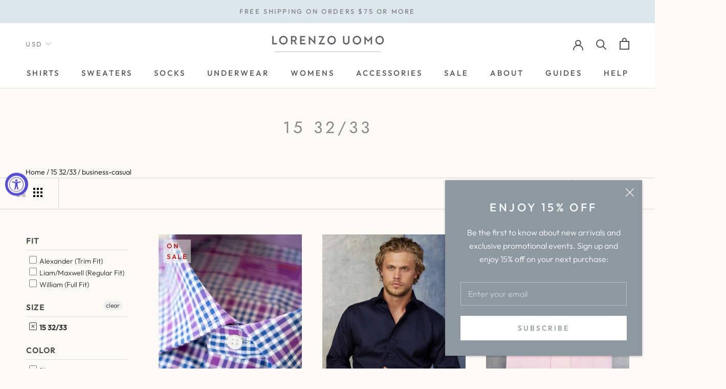

--- FILE ---
content_type: text/html; charset=utf-8
request_url: https://www.lorenzouomo.com/collections/size-15-32-33/business-casual
body_size: 48847
content:
<!doctype html>

<html class="no-js" lang="en">
  <head>
    <meta charset="utf-8"> 
    <meta http-equiv="X-UA-Compatible" content="IE=edge,chrome=1">
    <meta name="viewport" content="width=device-width, initial-scale=1.0, height=device-height, minimum-scale=1.0, user-scalable=0">
    <meta name="theme-color" content="">

    <title>
      15 32/33 &ndash; Tagged &quot;business-casual&quot; &ndash; Lorenzo Uomo
    </title><link rel="canonical" href="https://www.lorenzouomo.com/collections/size-15-32-33/business-casual"><link rel="shortcut icon" href="//www.lorenzouomo.com/cdn/shop/files/Lorenzo_Uomo_Flavicon_32x32.png?v=1614335937" type="image/png"><meta property="og:type" content="website">
  <meta property="og:title" content="15 32/33">
  <meta property="og:image" content="http://www.lorenzouomo.com/cdn/shop/products/RT-1778CNT_Collar_Lores_grande.jpg?v=1573945480">
  <meta property="og:image:secure_url" content="https://www.lorenzouomo.com/cdn/shop/products/RT-1778CNT_Collar_Lores_grande.jpg?v=1573945480"><meta property="og:url" content="https://www.lorenzouomo.com/collections/size-15-32-33/business-casual">
<meta property="og:site_name" content="Lorenzo Uomo"><meta name="twitter:card" content="summary"><meta name="twitter:title" content="15 32/33">
  <meta name="twitter:description" content="">
  <meta name="twitter:image" content="https://www.lorenzouomo.com/cdn/shop/products/RT-1778CNT_Collar_Lores_600x600_crop_center.jpg?v=1573945480">

    <script>window.performance && window.performance.mark && window.performance.mark('shopify.content_for_header.start');</script><meta id="shopify-digital-wallet" name="shopify-digital-wallet" content="/2249225/digital_wallets/dialog">
<meta name="shopify-checkout-api-token" content="a70b03188ebc6f20650c1c80ff955015">
<meta id="in-context-paypal-metadata" data-shop-id="2249225" data-venmo-supported="false" data-environment="production" data-locale="en_US" data-paypal-v4="true" data-currency="USD">
<link rel="alternate" type="application/atom+xml" title="Feed" href="/collections/size-15-32-33/business-casual.atom" />
<link rel="next" href="/collections/size-15-32-33/business-casual?page=2">
<link rel="alternate" type="application/json+oembed" href="https://www.lorenzouomo.com/collections/size-15-32-33/business-casual.oembed">
<script async="async" src="/checkouts/internal/preloads.js?locale=en-US"></script>
<link rel="preconnect" href="https://shop.app" crossorigin="anonymous">
<script async="async" src="https://shop.app/checkouts/internal/preloads.js?locale=en-US&shop_id=2249225" crossorigin="anonymous"></script>
<script id="apple-pay-shop-capabilities" type="application/json">{"shopId":2249225,"countryCode":"US","currencyCode":"USD","merchantCapabilities":["supports3DS"],"merchantId":"gid:\/\/shopify\/Shop\/2249225","merchantName":"Lorenzo Uomo","requiredBillingContactFields":["postalAddress","email","phone"],"requiredShippingContactFields":["postalAddress","email","phone"],"shippingType":"shipping","supportedNetworks":["visa","masterCard","amex","discover","elo","jcb"],"total":{"type":"pending","label":"Lorenzo Uomo","amount":"1.00"},"shopifyPaymentsEnabled":true,"supportsSubscriptions":true}</script>
<script id="shopify-features" type="application/json">{"accessToken":"a70b03188ebc6f20650c1c80ff955015","betas":["rich-media-storefront-analytics"],"domain":"www.lorenzouomo.com","predictiveSearch":true,"shopId":2249225,"locale":"en"}</script>
<script>var Shopify = Shopify || {};
Shopify.shop = "lorenzouomo.myshopify.com";
Shopify.locale = "en";
Shopify.currency = {"active":"USD","rate":"1.0"};
Shopify.country = "US";
Shopify.theme = {"name":"[REBUY] Copy of 10\/5\/21 with Installments message","id":123756216425,"schema_name":"Prestige","schema_version":"4.2.0","theme_store_id":855,"role":"main"};
Shopify.theme.handle = "null";
Shopify.theme.style = {"id":null,"handle":null};
Shopify.cdnHost = "www.lorenzouomo.com/cdn";
Shopify.routes = Shopify.routes || {};
Shopify.routes.root = "/";</script>
<script type="module">!function(o){(o.Shopify=o.Shopify||{}).modules=!0}(window);</script>
<script>!function(o){function n(){var o=[];function n(){o.push(Array.prototype.slice.apply(arguments))}return n.q=o,n}var t=o.Shopify=o.Shopify||{};t.loadFeatures=n(),t.autoloadFeatures=n()}(window);</script>
<script>
  window.ShopifyPay = window.ShopifyPay || {};
  window.ShopifyPay.apiHost = "shop.app\/pay";
  window.ShopifyPay.redirectState = null;
</script>
<script id="shop-js-analytics" type="application/json">{"pageType":"collection"}</script>
<script defer="defer" async type="module" src="//www.lorenzouomo.com/cdn/shopifycloud/shop-js/modules/v2/client.init-shop-cart-sync_BApSsMSl.en.esm.js"></script>
<script defer="defer" async type="module" src="//www.lorenzouomo.com/cdn/shopifycloud/shop-js/modules/v2/chunk.common_CBoos6YZ.esm.js"></script>
<script type="module">
  await import("//www.lorenzouomo.com/cdn/shopifycloud/shop-js/modules/v2/client.init-shop-cart-sync_BApSsMSl.en.esm.js");
await import("//www.lorenzouomo.com/cdn/shopifycloud/shop-js/modules/v2/chunk.common_CBoos6YZ.esm.js");

  window.Shopify.SignInWithShop?.initShopCartSync?.({"fedCMEnabled":true,"windoidEnabled":true});

</script>
<script>
  window.Shopify = window.Shopify || {};
  if (!window.Shopify.featureAssets) window.Shopify.featureAssets = {};
  window.Shopify.featureAssets['shop-js'] = {"shop-cart-sync":["modules/v2/client.shop-cart-sync_DJczDl9f.en.esm.js","modules/v2/chunk.common_CBoos6YZ.esm.js"],"init-fed-cm":["modules/v2/client.init-fed-cm_BzwGC0Wi.en.esm.js","modules/v2/chunk.common_CBoos6YZ.esm.js"],"init-windoid":["modules/v2/client.init-windoid_BS26ThXS.en.esm.js","modules/v2/chunk.common_CBoos6YZ.esm.js"],"shop-cash-offers":["modules/v2/client.shop-cash-offers_DthCPNIO.en.esm.js","modules/v2/chunk.common_CBoos6YZ.esm.js","modules/v2/chunk.modal_Bu1hFZFC.esm.js"],"shop-button":["modules/v2/client.shop-button_D_JX508o.en.esm.js","modules/v2/chunk.common_CBoos6YZ.esm.js"],"init-shop-email-lookup-coordinator":["modules/v2/client.init-shop-email-lookup-coordinator_DFwWcvrS.en.esm.js","modules/v2/chunk.common_CBoos6YZ.esm.js"],"shop-toast-manager":["modules/v2/client.shop-toast-manager_tEhgP2F9.en.esm.js","modules/v2/chunk.common_CBoos6YZ.esm.js"],"shop-login-button":["modules/v2/client.shop-login-button_DwLgFT0K.en.esm.js","modules/v2/chunk.common_CBoos6YZ.esm.js","modules/v2/chunk.modal_Bu1hFZFC.esm.js"],"avatar":["modules/v2/client.avatar_BTnouDA3.en.esm.js"],"init-shop-cart-sync":["modules/v2/client.init-shop-cart-sync_BApSsMSl.en.esm.js","modules/v2/chunk.common_CBoos6YZ.esm.js"],"pay-button":["modules/v2/client.pay-button_BuNmcIr_.en.esm.js","modules/v2/chunk.common_CBoos6YZ.esm.js"],"init-shop-for-new-customer-accounts":["modules/v2/client.init-shop-for-new-customer-accounts_DrjXSI53.en.esm.js","modules/v2/client.shop-login-button_DwLgFT0K.en.esm.js","modules/v2/chunk.common_CBoos6YZ.esm.js","modules/v2/chunk.modal_Bu1hFZFC.esm.js"],"init-customer-accounts-sign-up":["modules/v2/client.init-customer-accounts-sign-up_TlVCiykN.en.esm.js","modules/v2/client.shop-login-button_DwLgFT0K.en.esm.js","modules/v2/chunk.common_CBoos6YZ.esm.js","modules/v2/chunk.modal_Bu1hFZFC.esm.js"],"shop-follow-button":["modules/v2/client.shop-follow-button_C5D3XtBb.en.esm.js","modules/v2/chunk.common_CBoos6YZ.esm.js","modules/v2/chunk.modal_Bu1hFZFC.esm.js"],"checkout-modal":["modules/v2/client.checkout-modal_8TC_1FUY.en.esm.js","modules/v2/chunk.common_CBoos6YZ.esm.js","modules/v2/chunk.modal_Bu1hFZFC.esm.js"],"init-customer-accounts":["modules/v2/client.init-customer-accounts_C0Oh2ljF.en.esm.js","modules/v2/client.shop-login-button_DwLgFT0K.en.esm.js","modules/v2/chunk.common_CBoos6YZ.esm.js","modules/v2/chunk.modal_Bu1hFZFC.esm.js"],"lead-capture":["modules/v2/client.lead-capture_Cq0gfm7I.en.esm.js","modules/v2/chunk.common_CBoos6YZ.esm.js","modules/v2/chunk.modal_Bu1hFZFC.esm.js"],"shop-login":["modules/v2/client.shop-login_BmtnoEUo.en.esm.js","modules/v2/chunk.common_CBoos6YZ.esm.js","modules/v2/chunk.modal_Bu1hFZFC.esm.js"],"payment-terms":["modules/v2/client.payment-terms_BHOWV7U_.en.esm.js","modules/v2/chunk.common_CBoos6YZ.esm.js","modules/v2/chunk.modal_Bu1hFZFC.esm.js"]};
</script>
<script>(function() {
  var isLoaded = false;
  function asyncLoad() {
    if (isLoaded) return;
    isLoaded = true;
    var urls = ["https:\/\/static.klaviyo.com\/onsite\/js\/klaviyo.js?company_id=JcVz3q\u0026shop=lorenzouomo.myshopify.com","https:\/\/static.klaviyo.com\/onsite\/js\/klaviyo.js?company_id=KgLxWm\u0026shop=lorenzouomo.myshopify.com","https:\/\/static.klaviyo.com\/onsite\/js\/klaviyo.js?company_id=SLdjnt\u0026shop=lorenzouomo.myshopify.com","https:\/\/static.klaviyo.com\/onsite\/js\/klaviyo.js?company_id=SLdjnt\u0026shop=lorenzouomo.myshopify.com","https:\/\/static.klaviyo.com\/onsite\/js\/klaviyo.js?company_id=SLdjnt\u0026shop=lorenzouomo.myshopify.com","https:\/\/customer-first-focus.b-cdn.net\/cffPCLoader_min.js?shop=lorenzouomo.myshopify.com","https:\/\/omnisnippet1.com\/platforms\/shopify.js?source=scriptTag\u0026v=2025-05-14T16\u0026shop=lorenzouomo.myshopify.com","https:\/\/cdn.jsdelivr.net\/gh\/zahidsattarahmed\/storeview@latest\/newtrackingscript.js?shop=lorenzouomo.myshopify.com"];
    for (var i = 0; i < urls.length; i++) {
      var s = document.createElement('script');
      s.type = 'text/javascript';
      s.async = true;
      s.src = urls[i];
      var x = document.getElementsByTagName('script')[0];
      x.parentNode.insertBefore(s, x);
    }
  };
  if(window.attachEvent) {
    window.attachEvent('onload', asyncLoad);
  } else {
    window.addEventListener('load', asyncLoad, false);
  }
})();</script>
<script id="__st">var __st={"a":2249225,"offset":-18000,"reqid":"3b111b3c-e407-4758-bb80-7fa654bc6fe4-1768875622","pageurl":"www.lorenzouomo.com\/collections\/size-15-32-33\/business-casual","u":"f29a9d6e1e0c","p":"collection","rtyp":"collection","rid":172371345513};</script>
<script>window.ShopifyPaypalV4VisibilityTracking = true;</script>
<script id="captcha-bootstrap">!function(){'use strict';const t='contact',e='account',n='new_comment',o=[[t,t],['blogs',n],['comments',n],[t,'customer']],c=[[e,'customer_login'],[e,'guest_login'],[e,'recover_customer_password'],[e,'create_customer']],r=t=>t.map((([t,e])=>`form[action*='/${t}']:not([data-nocaptcha='true']) input[name='form_type'][value='${e}']`)).join(','),a=t=>()=>t?[...document.querySelectorAll(t)].map((t=>t.form)):[];function s(){const t=[...o],e=r(t);return a(e)}const i='password',u='form_key',d=['recaptcha-v3-token','g-recaptcha-response','h-captcha-response',i],f=()=>{try{return window.sessionStorage}catch{return}},m='__shopify_v',_=t=>t.elements[u];function p(t,e,n=!1){try{const o=window.sessionStorage,c=JSON.parse(o.getItem(e)),{data:r}=function(t){const{data:e,action:n}=t;return t[m]||n?{data:e,action:n}:{data:t,action:n}}(c);for(const[e,n]of Object.entries(r))t.elements[e]&&(t.elements[e].value=n);n&&o.removeItem(e)}catch(o){console.error('form repopulation failed',{error:o})}}const l='form_type',E='cptcha';function T(t){t.dataset[E]=!0}const w=window,h=w.document,L='Shopify',v='ce_forms',y='captcha';let A=!1;((t,e)=>{const n=(g='f06e6c50-85a8-45c8-87d0-21a2b65856fe',I='https://cdn.shopify.com/shopifycloud/storefront-forms-hcaptcha/ce_storefront_forms_captcha_hcaptcha.v1.5.2.iife.js',D={infoText:'Protected by hCaptcha',privacyText:'Privacy',termsText:'Terms'},(t,e,n)=>{const o=w[L][v],c=o.bindForm;if(c)return c(t,g,e,D).then(n);var r;o.q.push([[t,g,e,D],n]),r=I,A||(h.body.append(Object.assign(h.createElement('script'),{id:'captcha-provider',async:!0,src:r})),A=!0)});var g,I,D;w[L]=w[L]||{},w[L][v]=w[L][v]||{},w[L][v].q=[],w[L][y]=w[L][y]||{},w[L][y].protect=function(t,e){n(t,void 0,e),T(t)},Object.freeze(w[L][y]),function(t,e,n,w,h,L){const[v,y,A,g]=function(t,e,n){const i=e?o:[],u=t?c:[],d=[...i,...u],f=r(d),m=r(i),_=r(d.filter((([t,e])=>n.includes(e))));return[a(f),a(m),a(_),s()]}(w,h,L),I=t=>{const e=t.target;return e instanceof HTMLFormElement?e:e&&e.form},D=t=>v().includes(t);t.addEventListener('submit',(t=>{const e=I(t);if(!e)return;const n=D(e)&&!e.dataset.hcaptchaBound&&!e.dataset.recaptchaBound,o=_(e),c=g().includes(e)&&(!o||!o.value);(n||c)&&t.preventDefault(),c&&!n&&(function(t){try{if(!f())return;!function(t){const e=f();if(!e)return;const n=_(t);if(!n)return;const o=n.value;o&&e.removeItem(o)}(t);const e=Array.from(Array(32),(()=>Math.random().toString(36)[2])).join('');!function(t,e){_(t)||t.append(Object.assign(document.createElement('input'),{type:'hidden',name:u})),t.elements[u].value=e}(t,e),function(t,e){const n=f();if(!n)return;const o=[...t.querySelectorAll(`input[type='${i}']`)].map((({name:t})=>t)),c=[...d,...o],r={};for(const[a,s]of new FormData(t).entries())c.includes(a)||(r[a]=s);n.setItem(e,JSON.stringify({[m]:1,action:t.action,data:r}))}(t,e)}catch(e){console.error('failed to persist form',e)}}(e),e.submit())}));const S=(t,e)=>{t&&!t.dataset[E]&&(n(t,e.some((e=>e===t))),T(t))};for(const o of['focusin','change'])t.addEventListener(o,(t=>{const e=I(t);D(e)&&S(e,y())}));const B=e.get('form_key'),M=e.get(l),P=B&&M;t.addEventListener('DOMContentLoaded',(()=>{const t=y();if(P)for(const e of t)e.elements[l].value===M&&p(e,B);[...new Set([...A(),...v().filter((t=>'true'===t.dataset.shopifyCaptcha))])].forEach((e=>S(e,t)))}))}(h,new URLSearchParams(w.location.search),n,t,e,['guest_login'])})(!0,!0)}();</script>
<script integrity="sha256-4kQ18oKyAcykRKYeNunJcIwy7WH5gtpwJnB7kiuLZ1E=" data-source-attribution="shopify.loadfeatures" defer="defer" src="//www.lorenzouomo.com/cdn/shopifycloud/storefront/assets/storefront/load_feature-a0a9edcb.js" crossorigin="anonymous"></script>
<script crossorigin="anonymous" defer="defer" src="//www.lorenzouomo.com/cdn/shopifycloud/storefront/assets/shopify_pay/storefront-65b4c6d7.js?v=20250812"></script>
<script data-source-attribution="shopify.dynamic_checkout.dynamic.init">var Shopify=Shopify||{};Shopify.PaymentButton=Shopify.PaymentButton||{isStorefrontPortableWallets:!0,init:function(){window.Shopify.PaymentButton.init=function(){};var t=document.createElement("script");t.src="https://www.lorenzouomo.com/cdn/shopifycloud/portable-wallets/latest/portable-wallets.en.js",t.type="module",document.head.appendChild(t)}};
</script>
<script data-source-attribution="shopify.dynamic_checkout.buyer_consent">
  function portableWalletsHideBuyerConsent(e){var t=document.getElementById("shopify-buyer-consent"),n=document.getElementById("shopify-subscription-policy-button");t&&n&&(t.classList.add("hidden"),t.setAttribute("aria-hidden","true"),n.removeEventListener("click",e))}function portableWalletsShowBuyerConsent(e){var t=document.getElementById("shopify-buyer-consent"),n=document.getElementById("shopify-subscription-policy-button");t&&n&&(t.classList.remove("hidden"),t.removeAttribute("aria-hidden"),n.addEventListener("click",e))}window.Shopify?.PaymentButton&&(window.Shopify.PaymentButton.hideBuyerConsent=portableWalletsHideBuyerConsent,window.Shopify.PaymentButton.showBuyerConsent=portableWalletsShowBuyerConsent);
</script>
<script data-source-attribution="shopify.dynamic_checkout.cart.bootstrap">document.addEventListener("DOMContentLoaded",(function(){function t(){return document.querySelector("shopify-accelerated-checkout-cart, shopify-accelerated-checkout")}if(t())Shopify.PaymentButton.init();else{new MutationObserver((function(e,n){t()&&(Shopify.PaymentButton.init(),n.disconnect())})).observe(document.body,{childList:!0,subtree:!0})}}));
</script>
<link id="shopify-accelerated-checkout-styles" rel="stylesheet" media="screen" href="https://www.lorenzouomo.com/cdn/shopifycloud/portable-wallets/latest/accelerated-checkout-backwards-compat.css" crossorigin="anonymous">
<style id="shopify-accelerated-checkout-cart">
        #shopify-buyer-consent {
  margin-top: 1em;
  display: inline-block;
  width: 100%;
}

#shopify-buyer-consent.hidden {
  display: none;
}

#shopify-subscription-policy-button {
  background: none;
  border: none;
  padding: 0;
  text-decoration: underline;
  font-size: inherit;
  cursor: pointer;
}

#shopify-subscription-policy-button::before {
  box-shadow: none;
}

      </style>

<script>window.performance && window.performance.mark && window.performance.mark('shopify.content_for_header.end');</script>

    <link rel="stylesheet" href="//www.lorenzouomo.com/cdn/shop/t/80/assets/theme.scss.css?v=798341310152480261763566160">
    <link rel="stylesheet" href="//www.lorenzouomo.com/cdn/shop/t/80/assets/carlowseo.scss.css?v=72063055192977525001763566160">

    <script>
      // This allows to expose several variables to the global scope, to be used in scripts
      window.theme = {
        template: "collection",
        shopCurrency: "USD",
        moneyFormat: "${{amount}}",
        moneyWithCurrencyFormat: "${{amount}} USD",
        currencyConversionEnabled: true,
        currencyConversionMoneyFormat: "money_format",
        currencyConversionRoundAmounts: true,
        productImageSize: "natural",
        searchMode: "product",
        showPageTransition: true,
        showElementStaggering: false,
        showImageZooming: true
      };

      window.languages = {
        cartAddNote: "Add any order notes:",
        cartEditNote: "Edit Order Note",
        productImageLoadingError: "This image could not be loaded. Please try to reload the page.",
        productFormAddToCart: "ADD TO BAG",
        productFormUnavailable: "Unavailable",
        productFormSoldOut: "Sold Out",
        shippingEstimatorOneResult: "1 option available:",
        shippingEstimatorMoreResults: "{{count}} options available:",
        shippingEstimatorNoResults: "No shipping could be found"
      };

      window.lazySizesConfig = {
        loadHidden: false,
        hFac: 0.5,
        expFactor: 2,
        ricTimeout: 150,
        lazyClass: 'Image--lazyLoad',
        loadingClass: 'Image--lazyLoading',
        loadedClass: 'Image--lazyLoaded'
      };

      document.documentElement.className = document.documentElement.className.replace('no-js', 'js');
      document.documentElement.style.setProperty('--window-height', window.innerHeight + 'px');

      // We do a quick detection of some features (we could use Modernizr but for so little...)
      (function() {
        document.documentElement.className += ((window.CSS && window.CSS.supports('(position: sticky) or (position: -webkit-sticky)')) ? ' supports-sticky' : ' no-supports-sticky');
        document.documentElement.className += (window.matchMedia('(-moz-touch-enabled: 1), (hover: none)')).matches ? ' no-supports-hover' : ' supports-hover';
      }());

    </script>

    <script src="//www.lorenzouomo.com/cdn/shop/t/80/assets/lazysizes.min.js?v=174358363404432586981693928602" async></script>

    
      <script src="//cdn.shopify.com/s/javascripts/currencies.js" defer></script>
    
<script src="//www.lorenzouomo.com/cdn/shop/t/80/assets/libs.min.js?v=88466822118989791001693928602" defer></script>
    <script src="//www.lorenzouomo.com/cdn/shop/t/80/assets/theme.min.js?v=85186505624659755561693928727" defer></script>
    <script src="//www.lorenzouomo.com/cdn/shop/t/80/assets/custom.js?v=110265332043201290391693928760" defer></script>
    
    <script src="https://ajax.googleapis.com/ajax/libs/jquery/3.4.1/jquery.min.js"></script>

    
  <div id="shopify-section-filter-menu-settings" class="shopify-section"><style type="text/css">
/*  Filter Menu Color and Image Section CSS */</style>
<link href="//www.lorenzouomo.com/cdn/shop/t/80/assets/filter-menu.scss.css?v=164789164028084587161696006079" rel="stylesheet" type="text/css" media="all" />
<script src="//www.lorenzouomo.com/cdn/shop/t/80/assets/filter-menu.js?v=121865485242475253561693928760" type="text/javascript"></script>





</div>
    
    <meta name="google-site-verification" content="yI1Z8FLj2iQ4DX0sHgDBacuSbgJlvdSGt7vLAiZB-e0" />
    
  
<!-- Google Tag Manager -->
<script>(function(w,d,s,l,i){w[l]=w[l]||[];w[l].push({'gtm.start':
new Date().getTime(),event:'gtm.js'});var f=d.getElementsByTagName(s)[0],
j=d.createElement(s),dl=l!='dataLayer'?'&l='+l:'';j.async=true;j.src=
'https://www.googletagmanager.com/gtm.js?id='+i+dl;f.parentNode.insertBefore(j,f);
})(window,document,'script','dataLayer','GTM-PQ55DRK');</script>
<!-- End Google Tag Manager -->

  <script type="text/javascript">
!function(e){if(!window.pintrk){window.pintrk=function()
{window.pintrk.queue.push(Array.prototype.slice.call(arguments))};var
n=window.pintrk;n.queue=[],n.version="3.0";var
t=document.createElement("script");t.async=!0,t.src=e;var
r=document.getElementsByTagName("script")[0];r.parentNode.insertBefore(t,r)}}
("https://s.pinimg.com/ct/core.js"); 

pintrk('load','2612708884775', { em: '', });
pintrk('page');
</script> 
<noscript> 
<img height="1" width="1" style="display:none;" alt=""
src="https://ct.pinterest.com/v3/?tid=YOUR_TAG_ID&noscript=1" /> 
</noscript>
  
<script>
    
    
    
    
    
    var gsf_conversion_data = {page_type : 'category', event : 'view_item_list', data : {product_data : [{variant_id : 31245829439593, product_id : 4364668502121, name : "Maxwell in Blue and Purple Gingham Shirt", price : "55.00", currency : "USD", sku : "RT1778", brand : "Purple Label", variant : "15 32/33", category : "Dress Shirt", quantity : "8" }, {variant_id : 29080162238569, product_id : 3680920076393, name : "Liam in Navy Poplin Shirt", price : "125.00", currency : "USD", sku : "WH-116", brand : "White Label", variant : "14.5 32/33", category : "Dress Shirt", quantity : "10" }, {variant_id : 40088222335081, product_id : 6872456036457, name : "Liam in Pink Fine Corded Shirt", price : "125.00", currency : "USD", sku : "LU-S29", brand : "White Label", variant : "15 32/33", category : "Dress Shirt", quantity : "30" }, {variant_id : 29080157192297, product_id : 3680919552105, name : "Liam in Blue Basketweave Shirt", price : "128.00", currency : "USD", sku : "WH-105", brand : "White Label", variant : "14.5 32/33", category : "Dress Shirt", quantity : "15" }], total_price :"433.00", shop_currency : "USD", collection_id : "172371345513", collection_name : "15 32/33" }};
    
</script>
<!-- Google tag (gtag.js) -->
<script async src="https://www.googletagmanager.com/gtag/js?id=G-6FYNB05Q7Q"></script>
<script>
  window.dataLayer = window.dataLayer || [];
  function gtag(){dataLayer.push(arguments);}
  gtag('js', new Date());

  gtag('config', 'G-6FYNB05Q7Q');
</script>

<script src="https://cdn.shopify.com/extensions/019a0131-ca1b-7172-a6b1-2fadce39ca6e/accessibly-28/assets/acc-main.js" type="text/javascript" defer="defer"></script>
<script src="https://cdn.shopify.com/extensions/019bc5da-5ba6-7e9a-9888-a6222a70d7c3/js-client-214/assets/pushowl-shopify.js" type="text/javascript" defer="defer"></script>
<script src="https://cdn.shopify.com/extensions/7d130b81-2445-42f2-b4a4-905651358e17/wod-preorder-now-28/assets/preorder-now-source.js" type="text/javascript" defer="defer"></script>
<link href="https://cdn.shopify.com/extensions/7d130b81-2445-42f2-b4a4-905651358e17/wod-preorder-now-28/assets/preorder-now-source.css" rel="stylesheet" type="text/css" media="all">
<link href="https://monorail-edge.shopifysvc.com" rel="dns-prefetch">
<script>(function(){if ("sendBeacon" in navigator && "performance" in window) {try {var session_token_from_headers = performance.getEntriesByType('navigation')[0].serverTiming.find(x => x.name == '_s').description;} catch {var session_token_from_headers = undefined;}var session_cookie_matches = document.cookie.match(/_shopify_s=([^;]*)/);var session_token_from_cookie = session_cookie_matches && session_cookie_matches.length === 2 ? session_cookie_matches[1] : "";var session_token = session_token_from_headers || session_token_from_cookie || "";function handle_abandonment_event(e) {var entries = performance.getEntries().filter(function(entry) {return /monorail-edge.shopifysvc.com/.test(entry.name);});if (!window.abandonment_tracked && entries.length === 0) {window.abandonment_tracked = true;var currentMs = Date.now();var navigation_start = performance.timing.navigationStart;var payload = {shop_id: 2249225,url: window.location.href,navigation_start,duration: currentMs - navigation_start,session_token,page_type: "collection"};window.navigator.sendBeacon("https://monorail-edge.shopifysvc.com/v1/produce", JSON.stringify({schema_id: "online_store_buyer_site_abandonment/1.1",payload: payload,metadata: {event_created_at_ms: currentMs,event_sent_at_ms: currentMs}}));}}window.addEventListener('pagehide', handle_abandonment_event);}}());</script>
<script id="web-pixels-manager-setup">(function e(e,d,r,n,o){if(void 0===o&&(o={}),!Boolean(null===(a=null===(i=window.Shopify)||void 0===i?void 0:i.analytics)||void 0===a?void 0:a.replayQueue)){var i,a;window.Shopify=window.Shopify||{};var t=window.Shopify;t.analytics=t.analytics||{};var s=t.analytics;s.replayQueue=[],s.publish=function(e,d,r){return s.replayQueue.push([e,d,r]),!0};try{self.performance.mark("wpm:start")}catch(e){}var l=function(){var e={modern:/Edge?\/(1{2}[4-9]|1[2-9]\d|[2-9]\d{2}|\d{4,})\.\d+(\.\d+|)|Firefox\/(1{2}[4-9]|1[2-9]\d|[2-9]\d{2}|\d{4,})\.\d+(\.\d+|)|Chrom(ium|e)\/(9{2}|\d{3,})\.\d+(\.\d+|)|(Maci|X1{2}).+ Version\/(15\.\d+|(1[6-9]|[2-9]\d|\d{3,})\.\d+)([,.]\d+|)( \(\w+\)|)( Mobile\/\w+|) Safari\/|Chrome.+OPR\/(9{2}|\d{3,})\.\d+\.\d+|(CPU[ +]OS|iPhone[ +]OS|CPU[ +]iPhone|CPU IPhone OS|CPU iPad OS)[ +]+(15[._]\d+|(1[6-9]|[2-9]\d|\d{3,})[._]\d+)([._]\d+|)|Android:?[ /-](13[3-9]|1[4-9]\d|[2-9]\d{2}|\d{4,})(\.\d+|)(\.\d+|)|Android.+Firefox\/(13[5-9]|1[4-9]\d|[2-9]\d{2}|\d{4,})\.\d+(\.\d+|)|Android.+Chrom(ium|e)\/(13[3-9]|1[4-9]\d|[2-9]\d{2}|\d{4,})\.\d+(\.\d+|)|SamsungBrowser\/([2-9]\d|\d{3,})\.\d+/,legacy:/Edge?\/(1[6-9]|[2-9]\d|\d{3,})\.\d+(\.\d+|)|Firefox\/(5[4-9]|[6-9]\d|\d{3,})\.\d+(\.\d+|)|Chrom(ium|e)\/(5[1-9]|[6-9]\d|\d{3,})\.\d+(\.\d+|)([\d.]+$|.*Safari\/(?![\d.]+ Edge\/[\d.]+$))|(Maci|X1{2}).+ Version\/(10\.\d+|(1[1-9]|[2-9]\d|\d{3,})\.\d+)([,.]\d+|)( \(\w+\)|)( Mobile\/\w+|) Safari\/|Chrome.+OPR\/(3[89]|[4-9]\d|\d{3,})\.\d+\.\d+|(CPU[ +]OS|iPhone[ +]OS|CPU[ +]iPhone|CPU IPhone OS|CPU iPad OS)[ +]+(10[._]\d+|(1[1-9]|[2-9]\d|\d{3,})[._]\d+)([._]\d+|)|Android:?[ /-](13[3-9]|1[4-9]\d|[2-9]\d{2}|\d{4,})(\.\d+|)(\.\d+|)|Mobile Safari.+OPR\/([89]\d|\d{3,})\.\d+\.\d+|Android.+Firefox\/(13[5-9]|1[4-9]\d|[2-9]\d{2}|\d{4,})\.\d+(\.\d+|)|Android.+Chrom(ium|e)\/(13[3-9]|1[4-9]\d|[2-9]\d{2}|\d{4,})\.\d+(\.\d+|)|Android.+(UC? ?Browser|UCWEB|U3)[ /]?(15\.([5-9]|\d{2,})|(1[6-9]|[2-9]\d|\d{3,})\.\d+)\.\d+|SamsungBrowser\/(5\.\d+|([6-9]|\d{2,})\.\d+)|Android.+MQ{2}Browser\/(14(\.(9|\d{2,})|)|(1[5-9]|[2-9]\d|\d{3,})(\.\d+|))(\.\d+|)|K[Aa][Ii]OS\/(3\.\d+|([4-9]|\d{2,})\.\d+)(\.\d+|)/},d=e.modern,r=e.legacy,n=navigator.userAgent;return n.match(d)?"modern":n.match(r)?"legacy":"unknown"}(),u="modern"===l?"modern":"legacy",c=(null!=n?n:{modern:"",legacy:""})[u],f=function(e){return[e.baseUrl,"/wpm","/b",e.hashVersion,"modern"===e.buildTarget?"m":"l",".js"].join("")}({baseUrl:d,hashVersion:r,buildTarget:u}),m=function(e){var d=e.version,r=e.bundleTarget,n=e.surface,o=e.pageUrl,i=e.monorailEndpoint;return{emit:function(e){var a=e.status,t=e.errorMsg,s=(new Date).getTime(),l=JSON.stringify({metadata:{event_sent_at_ms:s},events:[{schema_id:"web_pixels_manager_load/3.1",payload:{version:d,bundle_target:r,page_url:o,status:a,surface:n,error_msg:t},metadata:{event_created_at_ms:s}}]});if(!i)return console&&console.warn&&console.warn("[Web Pixels Manager] No Monorail endpoint provided, skipping logging."),!1;try{return self.navigator.sendBeacon.bind(self.navigator)(i,l)}catch(e){}var u=new XMLHttpRequest;try{return u.open("POST",i,!0),u.setRequestHeader("Content-Type","text/plain"),u.send(l),!0}catch(e){return console&&console.warn&&console.warn("[Web Pixels Manager] Got an unhandled error while logging to Monorail."),!1}}}}({version:r,bundleTarget:l,surface:e.surface,pageUrl:self.location.href,monorailEndpoint:e.monorailEndpoint});try{o.browserTarget=l,function(e){var d=e.src,r=e.async,n=void 0===r||r,o=e.onload,i=e.onerror,a=e.sri,t=e.scriptDataAttributes,s=void 0===t?{}:t,l=document.createElement("script"),u=document.querySelector("head"),c=document.querySelector("body");if(l.async=n,l.src=d,a&&(l.integrity=a,l.crossOrigin="anonymous"),s)for(var f in s)if(Object.prototype.hasOwnProperty.call(s,f))try{l.dataset[f]=s[f]}catch(e){}if(o&&l.addEventListener("load",o),i&&l.addEventListener("error",i),u)u.appendChild(l);else{if(!c)throw new Error("Did not find a head or body element to append the script");c.appendChild(l)}}({src:f,async:!0,onload:function(){if(!function(){var e,d;return Boolean(null===(d=null===(e=window.Shopify)||void 0===e?void 0:e.analytics)||void 0===d?void 0:d.initialized)}()){var d=window.webPixelsManager.init(e)||void 0;if(d){var r=window.Shopify.analytics;r.replayQueue.forEach((function(e){var r=e[0],n=e[1],o=e[2];d.publishCustomEvent(r,n,o)})),r.replayQueue=[],r.publish=d.publishCustomEvent,r.visitor=d.visitor,r.initialized=!0}}},onerror:function(){return m.emit({status:"failed",errorMsg:"".concat(f," has failed to load")})},sri:function(e){var d=/^sha384-[A-Za-z0-9+/=]+$/;return"string"==typeof e&&d.test(e)}(c)?c:"",scriptDataAttributes:o}),m.emit({status:"loading"})}catch(e){m.emit({status:"failed",errorMsg:(null==e?void 0:e.message)||"Unknown error"})}}})({shopId: 2249225,storefrontBaseUrl: "https://www.lorenzouomo.com",extensionsBaseUrl: "https://extensions.shopifycdn.com/cdn/shopifycloud/web-pixels-manager",monorailEndpoint: "https://monorail-edge.shopifysvc.com/unstable/produce_batch",surface: "storefront-renderer",enabledBetaFlags: ["2dca8a86"],webPixelsConfigList: [{"id":"1467318643","configuration":"{\"account_ID\":\"59958\",\"google_analytics_tracking_tag\":\"1\",\"measurement_id\":\"2\",\"api_secret\":\"3\",\"shop_settings\":\"{\\\"custom_pixel_script\\\":\\\"https:\\\\\\\/\\\\\\\/storage.googleapis.com\\\\\\\/gsf-scripts\\\\\\\/custom-pixels\\\\\\\/lorenzouomo.js\\\"}\"}","eventPayloadVersion":"v1","runtimeContext":"LAX","scriptVersion":"c6b888297782ed4a1cba19cda43d6625","type":"APP","apiClientId":1558137,"privacyPurposes":[],"dataSharingAdjustments":{"protectedCustomerApprovalScopes":["read_customer_address","read_customer_email","read_customer_name","read_customer_personal_data","read_customer_phone"]}},{"id":"725221747","configuration":"{\"config\":\"{\\\"google_tag_ids\\\":[\\\"G-6FYNB05Q7Q\\\",\\\"AW-703356123\\\",\\\"GT-PJR5KKR\\\"],\\\"target_country\\\":\\\"US\\\",\\\"gtag_events\\\":[{\\\"type\\\":\\\"begin_checkout\\\",\\\"action_label\\\":[\\\"G-6FYNB05Q7Q\\\",\\\"AW-703356123\\\/CaRpCJC7guwBENu5sc8C\\\"]},{\\\"type\\\":\\\"search\\\",\\\"action_label\\\":[\\\"G-6FYNB05Q7Q\\\",\\\"AW-703356123\\\/G9xcCJO7guwBENu5sc8C\\\"]},{\\\"type\\\":\\\"view_item\\\",\\\"action_label\\\":[\\\"G-6FYNB05Q7Q\\\",\\\"AW-703356123\\\/jJZbCIq7guwBENu5sc8C\\\",\\\"MC-B5FT8NRV8Z\\\"]},{\\\"type\\\":\\\"purchase\\\",\\\"action_label\\\":[\\\"G-6FYNB05Q7Q\\\",\\\"AW-703356123\\\/RhztCI-6guwBENu5sc8C\\\",\\\"MC-B5FT8NRV8Z\\\"]},{\\\"type\\\":\\\"page_view\\\",\\\"action_label\\\":[\\\"G-6FYNB05Q7Q\\\",\\\"AW-703356123\\\/hRe4CIy6guwBENu5sc8C\\\",\\\"MC-B5FT8NRV8Z\\\"]},{\\\"type\\\":\\\"add_payment_info\\\",\\\"action_label\\\":[\\\"G-6FYNB05Q7Q\\\",\\\"AW-703356123\\\/8Lk0CJa7guwBENu5sc8C\\\"]},{\\\"type\\\":\\\"add_to_cart\\\",\\\"action_label\\\":[\\\"G-6FYNB05Q7Q\\\",\\\"AW-703356123\\\/dmbsCI27guwBENu5sc8C\\\"]}],\\\"enable_monitoring_mode\\\":false}\"}","eventPayloadVersion":"v1","runtimeContext":"OPEN","scriptVersion":"b2a88bafab3e21179ed38636efcd8a93","type":"APP","apiClientId":1780363,"privacyPurposes":[],"dataSharingAdjustments":{"protectedCustomerApprovalScopes":["read_customer_address","read_customer_email","read_customer_name","read_customer_personal_data","read_customer_phone"]}},{"id":"84050025","configuration":"{\"pixel_id\":\"2380683042169638\",\"pixel_type\":\"facebook_pixel\",\"metaapp_system_user_token\":\"-\"}","eventPayloadVersion":"v1","runtimeContext":"OPEN","scriptVersion":"ca16bc87fe92b6042fbaa3acc2fbdaa6","type":"APP","apiClientId":2329312,"privacyPurposes":["ANALYTICS","MARKETING","SALE_OF_DATA"],"dataSharingAdjustments":{"protectedCustomerApprovalScopes":["read_customer_address","read_customer_email","read_customer_name","read_customer_personal_data","read_customer_phone"]}},{"id":"77496425","configuration":"{\"apiURL\":\"https:\/\/api.omnisend.com\",\"appURL\":\"https:\/\/app.omnisend.com\",\"brandID\":\"5e53271499f0b739d3c4fd7a\",\"trackingURL\":\"https:\/\/wt.omnisendlink.com\"}","eventPayloadVersion":"v1","runtimeContext":"STRICT","scriptVersion":"aa9feb15e63a302383aa48b053211bbb","type":"APP","apiClientId":186001,"privacyPurposes":["ANALYTICS","MARKETING","SALE_OF_DATA"],"dataSharingAdjustments":{"protectedCustomerApprovalScopes":["read_customer_address","read_customer_email","read_customer_name","read_customer_personal_data","read_customer_phone"]}},{"id":"77168745","configuration":"{\"subdomain\": \"lorenzouomo\"}","eventPayloadVersion":"v1","runtimeContext":"STRICT","scriptVersion":"69e1bed23f1568abe06fb9d113379033","type":"APP","apiClientId":1615517,"privacyPurposes":["ANALYTICS","MARKETING","SALE_OF_DATA"],"dataSharingAdjustments":{"protectedCustomerApprovalScopes":["read_customer_address","read_customer_email","read_customer_name","read_customer_personal_data","read_customer_phone"]}},{"id":"39354473","configuration":"{\"tagID\":\"2612708884775\"}","eventPayloadVersion":"v1","runtimeContext":"STRICT","scriptVersion":"18031546ee651571ed29edbe71a3550b","type":"APP","apiClientId":3009811,"privacyPurposes":["ANALYTICS","MARKETING","SALE_OF_DATA"],"dataSharingAdjustments":{"protectedCustomerApprovalScopes":["read_customer_address","read_customer_email","read_customer_name","read_customer_personal_data","read_customer_phone"]}},{"id":"19923049","eventPayloadVersion":"1","runtimeContext":"LAX","scriptVersion":"1","type":"CUSTOM","privacyPurposes":["ANALYTICS","MARKETING","SALE_OF_DATA"],"name":"Symprosis Google Shopping Feed"},{"id":"shopify-app-pixel","configuration":"{}","eventPayloadVersion":"v1","runtimeContext":"STRICT","scriptVersion":"0450","apiClientId":"shopify-pixel","type":"APP","privacyPurposes":["ANALYTICS","MARKETING"]},{"id":"shopify-custom-pixel","eventPayloadVersion":"v1","runtimeContext":"LAX","scriptVersion":"0450","apiClientId":"shopify-pixel","type":"CUSTOM","privacyPurposes":["ANALYTICS","MARKETING"]}],isMerchantRequest: false,initData: {"shop":{"name":"Lorenzo Uomo","paymentSettings":{"currencyCode":"USD"},"myshopifyDomain":"lorenzouomo.myshopify.com","countryCode":"US","storefrontUrl":"https:\/\/www.lorenzouomo.com"},"customer":null,"cart":null,"checkout":null,"productVariants":[],"purchasingCompany":null},},"https://www.lorenzouomo.com/cdn","fcfee988w5aeb613cpc8e4bc33m6693e112",{"modern":"","legacy":""},{"shopId":"2249225","storefrontBaseUrl":"https:\/\/www.lorenzouomo.com","extensionBaseUrl":"https:\/\/extensions.shopifycdn.com\/cdn\/shopifycloud\/web-pixels-manager","surface":"storefront-renderer","enabledBetaFlags":"[\"2dca8a86\"]","isMerchantRequest":"false","hashVersion":"fcfee988w5aeb613cpc8e4bc33m6693e112","publish":"custom","events":"[[\"page_viewed\",{}],[\"collection_viewed\",{\"collection\":{\"id\":\"172371345513\",\"title\":\"15 32\/33\",\"productVariants\":[{\"price\":{\"amount\":55.0,\"currencyCode\":\"USD\"},\"product\":{\"title\":\"Maxwell in Blue and Purple Gingham Shirt\",\"vendor\":\"Purple Label\",\"id\":\"4364668502121\",\"untranslatedTitle\":\"Maxwell in Blue and Purple Gingham Shirt\",\"url\":\"\/products\/maxwell-blue-purple-gingham-dress-shirt\",\"type\":\"Dress Shirt\"},\"id\":\"31245829406825\",\"image\":{\"src\":\"\/\/www.lorenzouomo.com\/cdn\/shop\/products\/RT-1778CNT_Collar_Lores.jpg?v=1573945480\"},\"sku\":\"RT1778\",\"title\":\"14.5 32\/33\",\"untranslatedTitle\":\"14.5 32\/33\"},{\"price\":{\"amount\":125.0,\"currencyCode\":\"USD\"},\"product\":{\"title\":\"Liam in Navy Poplin Shirt\",\"vendor\":\"White Label\",\"id\":\"3680920076393\",\"untranslatedTitle\":\"Liam in Navy Poplin Shirt\",\"url\":\"\/products\/liam-navy-poplin-dress-shirt\",\"type\":\"Dress Shirt\"},\"id\":\"29080162238569\",\"image\":{\"src\":\"\/\/www.lorenzouomo.com\/cdn\/shop\/products\/WH116_SolidPoplinNavy_1798.jpg?v=1660582866\"},\"sku\":\"WH-116\",\"title\":\"14.5 32\/33\",\"untranslatedTitle\":\"14.5 32\/33\"},{\"price\":{\"amount\":125.0,\"currencyCode\":\"USD\"},\"product\":{\"title\":\"Liam in Pink Fine Corded Shirt\",\"vendor\":\"White Label\",\"id\":\"6872456036457\",\"untranslatedTitle\":\"Liam in Pink Fine Corded Shirt\",\"url\":\"\/products\/liam-in-pink-fine-corded-shirt\",\"type\":\"Dress Shirt\"},\"id\":\"40088222335081\",\"image\":{\"src\":\"\/\/www.lorenzouomo.com\/cdn\/shop\/products\/LU-S29_PINK_FineCorded_FLAT.jpg?v=1660588341\"},\"sku\":\"LU-S29\",\"title\":\"15 32\/33\",\"untranslatedTitle\":\"15 32\/33\"},{\"price\":{\"amount\":128.0,\"currencyCode\":\"USD\"},\"product\":{\"title\":\"Liam in Blue Basketweave Shirt\",\"vendor\":\"White Label\",\"id\":\"3680919552105\",\"untranslatedTitle\":\"Liam in Blue Basketweave Shirt\",\"url\":\"\/products\/liam-blue-basketweave-dress-shirt\",\"type\":\"Dress Shirt\"},\"id\":\"29080157192297\",\"image\":{\"src\":\"\/\/www.lorenzouomo.com\/cdn\/shop\/files\/230823_Lorenzo_Location_Shot21_2653_L23-PKT-7127-4_WH-105.jpg?v=1750709774\"},\"sku\":\"WH-105\",\"title\":\"14.5 32\/33\",\"untranslatedTitle\":\"14.5 32\/33\"},{\"price\":{\"amount\":125.0,\"currencyCode\":\"USD\"},\"product\":{\"title\":\"Liam in White Poplin Shirt\",\"vendor\":\"White Label\",\"id\":\"3680919978089\",\"untranslatedTitle\":\"Liam in White Poplin Shirt\",\"url\":\"\/products\/liam-white-poplin-dress-shirt\",\"type\":\"Dress Shirt\"},\"id\":\"29080161058921\",\"image\":{\"src\":\"\/\/www.lorenzouomo.com\/cdn\/shop\/products\/WH113_Solid-Poplin-White_437_lores.jpg?v=1571099317\"},\"sku\":\"WH-113\",\"title\":\"14.5 32\/33\",\"untranslatedTitle\":\"14.5 32\/33\"},{\"price\":{\"amount\":125.0,\"currencyCode\":\"USD\"},\"product\":{\"title\":\"Liam in Blue Thin Stripe Shirt\",\"vendor\":\"White Label\",\"id\":\"3680919748713\",\"untranslatedTitle\":\"Liam in Blue Thin Stripe Shirt\",\"url\":\"\/products\/liam-blue-thin-stripe-dress-shirt\",\"type\":\"Dress Shirt\"},\"id\":\"29080159256681\",\"image\":{\"src\":\"\/\/www.lorenzouomo.com\/cdn\/shop\/products\/WH109_Thin-Stripe-Light-Blue_454_lores.jpg?v=1660583076\"},\"sku\":\"WH-109\",\"title\":\"14.5 32\/33\",\"untranslatedTitle\":\"14.5 32\/33\"},{\"price\":{\"amount\":125.0,\"currencyCode\":\"USD\"},\"product\":{\"title\":\"Liam in Blue Glen Plaid Shirt\",\"vendor\":\"White Label\",\"id\":\"3680919289961\",\"untranslatedTitle\":\"Liam in Blue Glen Plaid Shirt\",\"url\":\"\/products\/liam-blue-glen-plaid-dress-shirt\",\"type\":\"Dress Shirt\"},\"id\":\"29080154439785\",\"image\":{\"src\":\"\/\/www.lorenzouomo.com\/cdn\/shop\/products\/WH-101_Grouping_892.jpg?v=1660583043\"},\"sku\":\"WH-101\",\"title\":\"14.5 32\/33\",\"untranslatedTitle\":\"14.5 32\/33\"},{\"price\":{\"amount\":76.0,\"currencyCode\":\"USD\"},\"product\":{\"title\":\"Maxwell in Blue and White Plaid Shirt\",\"vendor\":\"Purple Label\",\"id\":\"4364668731497\",\"untranslatedTitle\":\"Maxwell in Blue and White Plaid Shirt\",\"url\":\"\/products\/maxwell-blue-white-plaid-dress-shirt\",\"type\":\"Dress Shirt\"},\"id\":\"31839768346729\",\"image\":{\"src\":\"\/\/www.lorenzouomo.com\/cdn\/shop\/products\/RT-1471S_Lores.jpg?v=1642710642\"},\"sku\":\"RT1471\",\"title\":\"14.5 32\/33\",\"untranslatedTitle\":\"14.5 32\/33\"},{\"price\":{\"amount\":128.0,\"currencyCode\":\"USD\"},\"product\":{\"title\":\"Liam in White Basketweave Shirt\",\"vendor\":\"White Label\",\"id\":\"3680919584873\",\"untranslatedTitle\":\"Liam in White Basketweave Shirt\",\"url\":\"\/products\/liam-white-basketweave-dress-shirt\",\"type\":\"Dress Shirt\"},\"id\":\"29080157585513\",\"image\":{\"src\":\"\/\/www.lorenzouomo.com\/cdn\/shop\/products\/WH106_Basketweave-White_411_lores_1a981c67-1d5c-48f0-9aa5-02bd29cd0f25.jpg?v=1571099662\"},\"sku\":\"WH-106\",\"title\":\"14.5 32\/33\",\"untranslatedTitle\":\"14.5 32\/33\"},{\"price\":{\"amount\":125.0,\"currencyCode\":\"USD\"},\"product\":{\"title\":\"Liam in Navy \u0026 Green Check Shirt\",\"vendor\":\"White Label\",\"id\":\"3680920174697\",\"untranslatedTitle\":\"Liam in Navy \u0026 Green Check Shirt\",\"url\":\"\/products\/liam-navy-green-check-dress-shirt\",\"type\":\"Dress Shirt\"},\"id\":\"29080162795625\",\"image\":{\"src\":\"\/\/www.lorenzouomo.com\/cdn\/shop\/products\/LULook_10_7221_WH-117.jpg?v=1663176693\"},\"sku\":\"WH-117\",\"title\":\"15 32\/33\",\"untranslatedTitle\":\"15 32\/33\"},{\"price\":{\"amount\":125.0,\"currencyCode\":\"USD\"},\"product\":{\"title\":\"Liam in Light Blue Poplin Shirt\",\"vendor\":\"White Label\",\"id\":\"3680920043625\",\"untranslatedTitle\":\"Liam in Light Blue Poplin Shirt\",\"url\":\"\/products\/liam-light-blue-poplin-dress-shirt\",\"type\":\"Dress Shirt\"},\"id\":\"29080161845353\",\"image\":{\"src\":\"\/\/www.lorenzouomo.com\/cdn\/shop\/products\/WH115_Solid-Poplin-Lt-Blue_105_lores_8cf79a6d-ebe7-4f2d-8fed-c00109df8558.jpg?v=1571099211\"},\"sku\":\"WH-115\",\"title\":\"14.5 32\/33\",\"untranslatedTitle\":\"14.5 32\/33\"},{\"price\":{\"amount\":125.0,\"currencyCode\":\"USD\"},\"product\":{\"title\":\"Liam in Black Poplin Shirt\",\"vendor\":\"White Label\",\"id\":\"3680920010857\",\"untranslatedTitle\":\"Liam in Black Poplin Shirt\",\"url\":\"\/products\/liam-black-poplin-dress-shirt\",\"type\":\"Dress Shirt\"},\"id\":\"29080161452137\",\"image\":{\"src\":\"\/\/www.lorenzouomo.com\/cdn\/shop\/products\/RT113_BlackPoplin_2171_lores.jpg?v=1678458560\"},\"sku\":\"WH-114\",\"title\":\"14.5 32\/33\",\"untranslatedTitle\":\"14.5 32\/33\"},{\"price\":{\"amount\":125.0,\"currencyCode\":\"USD\"},\"product\":{\"title\":\"Liam in Light Blue Gingham Shirt\",\"vendor\":\"White Label\",\"id\":\"3680919912553\",\"untranslatedTitle\":\"Liam in Light Blue Gingham Shirt\",\"url\":\"\/products\/liam-light-blue-gingham-dress-shirt\",\"type\":\"Dress Shirt\"},\"id\":\"29080160632937\",\"image\":{\"src\":\"\/\/www.lorenzouomo.com\/cdn\/shop\/products\/WH112_Blue-Gingham_514_lores.jpg?v=1631738320\"},\"sku\":\"WH-112\",\"title\":\"14.5 32\/33\",\"untranslatedTitle\":\"14.5 32\/33\"},{\"price\":{\"amount\":125.0,\"currencyCode\":\"USD\"},\"product\":{\"title\":\"Liam in Navy Gingham Shirt\",\"vendor\":\"White Label\",\"id\":\"3680919847017\",\"untranslatedTitle\":\"Liam in Navy Gingham Shirt\",\"url\":\"\/products\/liam-navy-gingham-dress-shirt\",\"type\":\"Dress Shirt\"},\"id\":\"29080160075881\",\"image\":{\"src\":\"\/\/www.lorenzouomo.com\/cdn\/shop\/products\/WH111_Blue-Gingham_Grouping-Rolling-Rack_788_lores.jpg?v=1584302604\"},\"sku\":\"WH-111\",\"title\":\"14.5 32\/33\",\"untranslatedTitle\":\"14.5 32\/33\"},{\"price\":{\"amount\":125.0,\"currencyCode\":\"USD\"},\"product\":{\"title\":\"Liam in Light Blue Check Shirt\",\"vendor\":\"White Label\",\"id\":\"3680919814249\",\"untranslatedTitle\":\"Liam in Light Blue Check Shirt\",\"url\":\"\/products\/liam-light-blue-check-dress-shirt\",\"type\":\"Dress Shirt\"},\"id\":\"29080159682665\",\"image\":{\"src\":\"\/\/www.lorenzouomo.com\/cdn\/shop\/products\/LULook_13_7413_WH-110.jpg?v=1694700178\"},\"sku\":\"WH-110\",\"title\":\"14.5 32\/33\",\"untranslatedTitle\":\"14.5 32\/33\"},{\"price\":{\"amount\":125.0,\"currencyCode\":\"USD\"},\"product\":{\"title\":\"Liam in Blue Micro Stripe Shirt\",\"vendor\":\"White Label\",\"id\":\"3680919715945\",\"untranslatedTitle\":\"Liam in Blue Micro Stripe Shirt\",\"url\":\"\/products\/liam-blue-micro-stripe-dress-shirt\",\"type\":\"Dress Shirt\"},\"id\":\"29080158863465\",\"image\":{\"src\":\"\/\/www.lorenzouomo.com\/cdn\/shop\/products\/WH108_Thin-Stripe-Blue-White_375_lores.jpg?v=1660583048\"},\"sku\":\"WH-108\",\"title\":\"14.5 32\/33\",\"untranslatedTitle\":\"14.5 32\/33\"},{\"price\":{\"amount\":125.0,\"currencyCode\":\"USD\"},\"product\":{\"title\":\"Liam in Blue Stripe Shirt\",\"vendor\":\"White Label\",\"id\":\"3680919650409\",\"untranslatedTitle\":\"Liam in Blue Stripe Shirt\",\"url\":\"\/products\/liam-blue-stripe-dress-shirt\",\"type\":\"Dress Shirt\"},\"id\":\"29080158273641\",\"image\":{\"src\":\"\/\/www.lorenzouomo.com\/cdn\/shop\/files\/WH-107_MensPhotoshoot2025967CROPPED.jpg?v=1753797450\"},\"sku\":\"WH-107\",\"title\":\"14.5 32\/33\",\"untranslatedTitle\":\"14.5 32\/33\"},{\"price\":{\"amount\":125.0,\"currencyCode\":\"USD\"},\"product\":{\"title\":\"Liam in Textured Purple Shirt\",\"vendor\":\"White Label\",\"id\":\"3680919486569\",\"untranslatedTitle\":\"Liam in Textured Purple Shirt\",\"url\":\"\/products\/liam-purple-sharkskin-dress-shirt\",\"type\":\"Dress Shirt\"},\"id\":\"29080156733545\",\"image\":{\"src\":\"\/\/www.lorenzouomo.com\/cdn\/shop\/files\/WH-104_shot9_2056Vert_revised_Outside.jpg?v=1694459968\"},\"sku\":\"WH-104\",\"title\":\"14.5 32\/33\",\"untranslatedTitle\":\"14.5 32\/33\"},{\"price\":{\"amount\":125.0,\"currencyCode\":\"USD\"},\"product\":{\"title\":\"Liam in Textured Blue Shirt\",\"vendor\":\"White Label\",\"id\":\"3680919421033\",\"untranslatedTitle\":\"Liam in Textured Blue Shirt\",\"url\":\"\/products\/liam-blue-sharkskin-dress-shirt\",\"type\":\"Dress Shirt\"},\"id\":\"29080155979881\",\"image\":{\"src\":\"\/\/www.lorenzouomo.com\/cdn\/shop\/files\/Shot49_0040_WH-103_0e260753-4c34-4bb6-b4a7-4addfa26f08a.jpg?v=1694700037\"},\"sku\":\"WH-103\",\"title\":\"14.5 32\/33\",\"untranslatedTitle\":\"14.5 32\/33\"},{\"price\":{\"amount\":125.0,\"currencyCode\":\"USD\"},\"product\":{\"title\":\"Liam in Textured Pink Shirt\",\"vendor\":\"White Label\",\"id\":\"3680919388265\",\"untranslatedTitle\":\"Liam in Textured Pink Shirt\",\"url\":\"\/products\/liam-pink-sharkskin-dress-shirt\",\"type\":\"Dress Shirt\"},\"id\":\"29080155586665\",\"image\":{\"src\":\"\/\/www.lorenzouomo.com\/cdn\/shop\/files\/WH-102-_Shot11_2129_Vert_Outside.jpg?v=1710348607\"},\"sku\":\"WH-102\",\"title\":\"14.5 32\/33\",\"untranslatedTitle\":\"14.5 32\/33\"},{\"price\":{\"amount\":125.0,\"currencyCode\":\"USD\"},\"product\":{\"title\":\"The Perfect White Shirt® in White-Maxwell\",\"vendor\":\"The Perfect White Shirt®\",\"id\":\"3680918012009\",\"untranslatedTitle\":\"The Perfect White Shirt® in White-Maxwell\",\"url\":\"\/products\/perfect-white-shirt\",\"type\":\"Dress Shirt\"},\"id\":\"29080138514537\",\"image\":{\"src\":\"\/\/www.lorenzouomo.com\/cdn\/shop\/products\/RT10_White_2026_lores_4403d227-3a35-4e29-9052-6125d49ee0c4.jpg?v=1705423898\"},\"sku\":\"RT-10\",\"title\":\"14.5 32\/33\",\"untranslatedTitle\":\"14.5 32\/33\"},{\"price\":{\"amount\":125.0,\"currencyCode\":\"USD\"},\"product\":{\"title\":\"Liam in Blue Solid Textured Shirt\",\"vendor\":\"White Label\",\"id\":\"6872456069225\",\"untranslatedTitle\":\"Liam in Blue Solid Textured Shirt\",\"url\":\"\/products\/liam-in-blue-solid-textured-shirt\",\"type\":\"Dress Shirt\"},\"id\":\"40088222892137\",\"image\":{\"src\":\"\/\/www.lorenzouomo.com\/cdn\/shop\/products\/LU-S26_BLUE_Texture_FLAT.jpg?v=1660588292\"},\"sku\":\"LU-S26\",\"title\":\"14.5 32\/33\",\"untranslatedTitle\":\"14.5 32\/33\"},{\"price\":{\"amount\":125.0,\"currencyCode\":\"USD\"},\"product\":{\"title\":\"Liam in Blue Double Check Shirt\",\"vendor\":\"White Label\",\"id\":\"6872456101993\",\"untranslatedTitle\":\"Liam in Blue Double Check Shirt\",\"url\":\"\/products\/liam-in-blue-double-check-dress-shirt\",\"type\":\"Dress Shirt\"},\"id\":\"40088223547497\",\"image\":{\"src\":\"\/\/www.lorenzouomo.com\/cdn\/shop\/products\/LU-S27_BLUE_DoubleCheck_FLAT.jpg?v=1667418414\"},\"sku\":\"LU-S27\",\"title\":\"14.5 32\/33\",\"untranslatedTitle\":\"14.5 32\/33\"},{\"price\":{\"amount\":125.0,\"currencyCode\":\"USD\"},\"product\":{\"title\":\"Liam in Light Blue Mini Squares Shirt\",\"vendor\":\"Lorenzo Uomo\",\"id\":\"6872456167529\",\"untranslatedTitle\":\"Liam in Light Blue Mini Squares Shirt\",\"url\":\"\/products\/liam-in-light-blue-mini-squares-shirt\",\"type\":\"White Label\"},\"id\":\"40088224268393\",\"image\":{\"src\":\"\/\/www.lorenzouomo.com\/cdn\/shop\/products\/LU-S25_LTBLUE_MiniSquares_FLAT.jpg?v=1660585274\"},\"sku\":\"LU-S25\",\"title\":\"14.5 32\/33\",\"untranslatedTitle\":\"14.5 32\/33\"}]}}]]"});</script><script>
  window.ShopifyAnalytics = window.ShopifyAnalytics || {};
  window.ShopifyAnalytics.meta = window.ShopifyAnalytics.meta || {};
  window.ShopifyAnalytics.meta.currency = 'USD';
  var meta = {"products":[{"id":4364668502121,"gid":"gid:\/\/shopify\/Product\/4364668502121","vendor":"Purple Label","type":"Dress Shirt","handle":"maxwell-blue-purple-gingham-dress-shirt","variants":[{"id":31245829406825,"price":5500,"name":"Maxwell in Blue and Purple Gingham Shirt - 14.5 32\/33","public_title":"14.5 32\/33","sku":"RT1778"},{"id":31245829439593,"price":5500,"name":"Maxwell in Blue and Purple Gingham Shirt - 15 32\/33","public_title":"15 32\/33","sku":"RT1778"},{"id":31245829472361,"price":5500,"name":"Maxwell in Blue and Purple Gingham Shirt - 15 34\/35","public_title":"15 34\/35","sku":"RT1778"},{"id":31245829505129,"price":5500,"name":"Maxwell in Blue and Purple Gingham Shirt - 15.5 32\/33","public_title":"15.5 32\/33","sku":"RT1778"},{"id":31245829537897,"price":5500,"name":"Maxwell in Blue and Purple Gingham Shirt - 15.5 34\/35","public_title":"15.5 34\/35","sku":"RT1778"},{"id":31245829603433,"price":5500,"name":"Maxwell in Blue and Purple Gingham Shirt - 16 32\/33","public_title":"16 32\/33","sku":"RT1778"},{"id":31245829668969,"price":5500,"name":"Maxwell in Blue and Purple Gingham Shirt - 16 34\/35","public_title":"16 34\/35","sku":"RT1778"},{"id":31245829701737,"price":5500,"name":"Maxwell in Blue and Purple Gingham Shirt - 16.5 32\/33","public_title":"16.5 32\/33","sku":"RT1778"},{"id":31245829734505,"price":5500,"name":"Maxwell in Blue and Purple Gingham Shirt - 16.5 34\/35","public_title":"16.5 34\/35","sku":"RT1778"},{"id":31245829767273,"price":5500,"name":"Maxwell in Blue and Purple Gingham Shirt - 17 32\/33","public_title":"17 32\/33","sku":"RT1778"},{"id":31245829800041,"price":5500,"name":"Maxwell in Blue and Purple Gingham Shirt - 17 34\/35","public_title":"17 34\/35","sku":"RT1778"},{"id":39615356338281,"price":5500,"name":"Maxwell in Blue and Purple Gingham Shirt - 17.5 34\/35","public_title":"17.5 34\/35","sku":"RT1778"}],"remote":false},{"id":3680920076393,"gid":"gid:\/\/shopify\/Product\/3680920076393","vendor":"White Label","type":"Dress Shirt","handle":"liam-navy-poplin-dress-shirt","variants":[{"id":29080162238569,"price":12500,"name":"Liam in Navy Poplin Shirt - 14.5 32\/33","public_title":"14.5 32\/33","sku":"WH-116"},{"id":29080162271337,"price":12500,"name":"Liam in Navy Poplin Shirt - 15 32\/33","public_title":"15 32\/33","sku":"WH-116"},{"id":29080162304105,"price":12500,"name":"Liam in Navy Poplin Shirt - 15.5 32\/33","public_title":"15.5 32\/33","sku":"WH-116"},{"id":29080162336873,"price":12500,"name":"Liam in Navy Poplin Shirt - 15.5 34\/35","public_title":"15.5 34\/35","sku":"WH-116"},{"id":29080162369641,"price":12500,"name":"Liam in Navy Poplin Shirt - 16 32\/33","public_title":"16 32\/33","sku":"WH-116"},{"id":29080162435177,"price":12500,"name":"Liam in Navy Poplin Shirt - 16 34\/35","public_title":"16 34\/35","sku":"WH-116"},{"id":29080162467945,"price":12500,"name":"Liam in Navy Poplin Shirt - 16.5 32\/33","public_title":"16.5 32\/33","sku":"WH-116"},{"id":29080162500713,"price":12500,"name":"Liam in Navy Poplin Shirt - 16.5 34\/35","public_title":"16.5 34\/35","sku":"WH-116"},{"id":39639082205289,"price":12500,"name":"Liam in Navy Poplin Shirt - 17 32\/33","public_title":"17 32\/33","sku":"WH-116"},{"id":39639082729577,"price":12500,"name":"Liam in Navy Poplin Shirt - 17.5 32\/33","public_title":"17.5 32\/33","sku":"WH-116"},{"id":29080162566249,"price":12500,"name":"Liam in Navy Poplin Shirt - 17 34\/35","public_title":"17 34\/35","sku":"WH-116"},{"id":29080162664553,"price":12500,"name":"Liam in Navy Poplin Shirt - 17.5 34\/35","public_title":"17.5 34\/35","sku":"WH-116"},{"id":29080162697321,"price":12500,"name":"Liam in Navy Poplin Shirt - 18 34\/35","public_title":"18 34\/35","sku":"WH-116"}],"remote":false},{"id":6872456036457,"gid":"gid:\/\/shopify\/Product\/6872456036457","vendor":"White Label","type":"Dress Shirt","handle":"liam-in-pink-fine-corded-shirt","variants":[{"id":40088222335081,"price":12500,"name":"Liam in Pink Fine Corded Shirt - 15 32\/33","public_title":"15 32\/33","sku":"LU-S29"},{"id":40088222367849,"price":12500,"name":"Liam in Pink Fine Corded Shirt - 15 34\/35","public_title":"15 34\/35","sku":"LU-S29"},{"id":40088222400617,"price":12500,"name":"Liam in Pink Fine Corded Shirt - 15.5 32\/33","public_title":"15.5 32\/33","sku":"LU-S29"},{"id":40088222433385,"price":12500,"name":"Liam in Pink Fine Corded Shirt - 15.5 34\/35","public_title":"15.5 34\/35","sku":"LU-S29"},{"id":40088222466153,"price":12500,"name":"Liam in Pink Fine Corded Shirt - 16 32\/33","public_title":"16 32\/33","sku":"LU-S29"},{"id":40088222498921,"price":12500,"name":"Liam in Pink Fine Corded Shirt - 16 34\/35","public_title":"16 34\/35","sku":"LU-S29"},{"id":40159565381737,"price":12500,"name":"Liam in Pink Fine Corded Shirt - 16 36\/37","public_title":"16 36\/37","sku":"LU-S29"},{"id":40088222531689,"price":12500,"name":"Liam in Pink Fine Corded Shirt - 16.5 32\/33","public_title":"16.5 32\/33","sku":"LU-S29"},{"id":40088222564457,"price":12500,"name":"Liam in Pink Fine Corded Shirt - 16.5 34\/35","public_title":"16.5 34\/35","sku":"LU-S29"},{"id":40088222597225,"price":12500,"name":"Liam in Pink Fine Corded Shirt - 16.5 36\/37","public_title":"16.5 36\/37","sku":"LU-S29"},{"id":40088222629993,"price":12500,"name":"Liam in Pink Fine Corded Shirt - 17 32\/33","public_title":"17 32\/33","sku":"LU-S29"},{"id":40088222662761,"price":12500,"name":"Liam in Pink Fine Corded Shirt - 17 34\/35","public_title":"17 34\/35","sku":"LU-S29"},{"id":40088222695529,"price":12500,"name":"Liam in Pink Fine Corded Shirt - 17 36\/37","public_title":"17 36\/37","sku":"LU-S29"},{"id":40159565414505,"price":12500,"name":"Liam in Pink Fine Corded Shirt - 17.5 32\/33","public_title":"17.5 32\/33","sku":"LU-S29"},{"id":40088222728297,"price":12500,"name":"Liam in Pink Fine Corded Shirt - 17.5 34\/35","public_title":"17.5 34\/35","sku":"LU-S29"},{"id":40088222761065,"price":12500,"name":"Liam in Pink Fine Corded Shirt - 17.5 36\/37","public_title":"17.5 36\/37","sku":"LU-S29"},{"id":40088222793833,"price":12500,"name":"Liam in Pink Fine Corded Shirt - 18 34\/35","public_title":"18 34\/35","sku":"LU-S29"},{"id":40088222826601,"price":12500,"name":"Liam in Pink Fine Corded Shirt - 18 36\/37","public_title":"18 36\/37","sku":"LU-S29"},{"id":40088222859369,"price":12500,"name":"Liam in Pink Fine Corded Shirt - 18.5 34\/35","public_title":"18.5 34\/35","sku":"LU-S29"},{"id":62128729489779,"price":12500,"name":"Liam in Pink Fine Corded Shirt - 18.5 36\/37","public_title":"18.5 36\/37","sku":"LU-S29"}],"remote":false},{"id":3680919552105,"gid":"gid:\/\/shopify\/Product\/3680919552105","vendor":"White Label","type":"Dress Shirt","handle":"liam-blue-basketweave-dress-shirt","variants":[{"id":29080157192297,"price":12800,"name":"Liam in Blue Basketweave Shirt - 14.5 32\/33","public_title":"14.5 32\/33","sku":"WH-105"},{"id":29080157225065,"price":12800,"name":"Liam in Blue Basketweave Shirt - 15 32\/33","public_title":"15 32\/33","sku":"WH-105"},{"id":29080157257833,"price":12800,"name":"Liam in Blue Basketweave Shirt - 15.5 32\/33","public_title":"15.5 32\/33","sku":"WH-105"},{"id":29080157290601,"price":12800,"name":"Liam in Blue Basketweave Shirt - 15.5 34\/35","public_title":"15.5 34\/35","sku":"WH-105"},{"id":29080157323369,"price":12800,"name":"Liam in Blue Basketweave Shirt - 16 32\/33","public_title":"16 32\/33","sku":"WH-105"},{"id":29080157356137,"price":12800,"name":"Liam in Blue Basketweave Shirt - 16 34\/35","public_title":"16 34\/35","sku":"WH-105"},{"id":29080157388905,"price":12800,"name":"Liam in Blue Basketweave Shirt - 16.5 32\/33","public_title":"16.5 32\/33","sku":"WH-105"},{"id":29080157421673,"price":12800,"name":"Liam in Blue Basketweave Shirt - 16.5 34\/35","public_title":"16.5 34\/35","sku":"WH-105"},{"id":29080157454441,"price":12800,"name":"Liam in Blue Basketweave Shirt - 17 34\/35","public_title":"17 34\/35","sku":"WH-105"},{"id":29080157519977,"price":12800,"name":"Liam in Blue Basketweave Shirt - 17.5 34\/35","public_title":"17.5 34\/35","sku":"WH-105"},{"id":29080157552745,"price":12800,"name":"Liam in Blue Basketweave Shirt - 18 34\/35","public_title":"18 34\/35","sku":"WH-105"}],"remote":false},{"id":3680919978089,"gid":"gid:\/\/shopify\/Product\/3680919978089","vendor":"White Label","type":"Dress Shirt","handle":"liam-white-poplin-dress-shirt","variants":[{"id":29080161058921,"price":12500,"name":"Liam in White Poplin Shirt - 14.5 32\/33","public_title":"14.5 32\/33","sku":"WH-113"},{"id":29080161091689,"price":12500,"name":"Liam in White Poplin Shirt - 15 32\/33","public_title":"15 32\/33","sku":"WH-113"},{"id":29080161124457,"price":12500,"name":"Liam in White Poplin Shirt - 15.5 32\/33","public_title":"15.5 32\/33","sku":"WH-113"},{"id":29080161157225,"price":12500,"name":"Liam in White Poplin Shirt - 15.5 34\/35","public_title":"15.5 34\/35","sku":"WH-113"},{"id":29080161189993,"price":12500,"name":"Liam in White Poplin Shirt - 16 32\/33","public_title":"16 32\/33","sku":"WH-113"},{"id":29080161222761,"price":12500,"name":"Liam in White Poplin Shirt - 16 34\/35","public_title":"16 34\/35","sku":"WH-113"},{"id":29080161255529,"price":12500,"name":"Liam in White Poplin Shirt - 16.5 32\/33","public_title":"16.5 32\/33","sku":"WH-113"},{"id":29080161288297,"price":12500,"name":"Liam in White Poplin Shirt - 16.5 34\/35","public_title":"16.5 34\/35","sku":"WH-113"},{"id":29080161321065,"price":12500,"name":"Liam in White Poplin Shirt - 17 34\/35","public_title":"17 34\/35","sku":"WH-113"},{"id":29080161353833,"price":12500,"name":"Liam in White Poplin Shirt - 17.5 32\/33","public_title":"17.5 32\/33","sku":"WH-113"},{"id":29080161386601,"price":12500,"name":"Liam in White Poplin Shirt - 17.5 34\/35","public_title":"17.5 34\/35","sku":"WH-113"},{"id":29080161419369,"price":12500,"name":"Liam in White Poplin Shirt - 18 34\/35","public_title":"18 34\/35","sku":"WH-113"}],"remote":false},{"id":3680919748713,"gid":"gid:\/\/shopify\/Product\/3680919748713","vendor":"White Label","type":"Dress Shirt","handle":"liam-blue-thin-stripe-dress-shirt","variants":[{"id":29080159256681,"price":12500,"name":"Liam in Blue Thin Stripe Shirt - 14.5 32\/33","public_title":"14.5 32\/33","sku":"WH-109"},{"id":29080159289449,"price":12500,"name":"Liam in Blue Thin Stripe Shirt - 15 32\/33","public_title":"15 32\/33","sku":"WH-109"},{"id":29080159322217,"price":12500,"name":"Liam in Blue Thin Stripe Shirt - 15.5 32\/33","public_title":"15.5 32\/33","sku":"WH-109"},{"id":29080159354985,"price":12500,"name":"Liam in Blue Thin Stripe Shirt - 15.5 34\/35","public_title":"15.5 34\/35","sku":"WH-109"},{"id":29080159387753,"price":12500,"name":"Liam in Blue Thin Stripe Shirt - 16 32\/33","public_title":"16 32\/33","sku":"WH-109"},{"id":29080159420521,"price":12500,"name":"Liam in Blue Thin Stripe Shirt - 16 34\/35","public_title":"16 34\/35","sku":"WH-109"},{"id":29080159453289,"price":12500,"name":"Liam in Blue Thin Stripe Shirt - 16.5 32\/33","public_title":"16.5 32\/33","sku":"WH-109"},{"id":29080159486057,"price":12500,"name":"Liam in Blue Thin Stripe Shirt - 16.5 34\/35","public_title":"16.5 34\/35","sku":"WH-109"},{"id":29080159518825,"price":12500,"name":"Liam in Blue Thin Stripe Shirt - 17 34\/35","public_title":"17 34\/35","sku":"WH-109"},{"id":29080159584361,"price":12500,"name":"Liam in Blue Thin Stripe Shirt - 17.5 34\/35","public_title":"17.5 34\/35","sku":"WH-109"},{"id":29080159617129,"price":12500,"name":"Liam in Blue Thin Stripe Shirt - 18 34\/35","public_title":"18 34\/35","sku":"WH-109"}],"remote":false},{"id":3680919289961,"gid":"gid:\/\/shopify\/Product\/3680919289961","vendor":"White Label","type":"Dress Shirt","handle":"liam-blue-glen-plaid-dress-shirt","variants":[{"id":29080154439785,"price":12500,"name":"Liam in Blue Glen Plaid Shirt - 14.5 32\/33","public_title":"14.5 32\/33","sku":"WH-101"},{"id":29080154472553,"price":12500,"name":"Liam in Blue Glen Plaid Shirt - 15 32\/33","public_title":"15 32\/33","sku":"WH-101"},{"id":29080154505321,"price":12500,"name":"Liam in Blue Glen Plaid Shirt - 15.5 32\/33","public_title":"15.5 32\/33","sku":"WH-101"},{"id":29080154538089,"price":12500,"name":"Liam in Blue Glen Plaid Shirt - 15.5 34\/35","public_title":"15.5 34\/35","sku":"WH-101"},{"id":29080154570857,"price":12500,"name":"Liam in Blue Glen Plaid Shirt - 16 32\/33","public_title":"16 32\/33","sku":"WH-101"},{"id":29080154603625,"price":12500,"name":"Liam in Blue Glen Plaid Shirt - 16 34\/35","public_title":"16 34\/35","sku":"WH-101"},{"id":29080154636393,"price":12500,"name":"Liam in Blue Glen Plaid Shirt - 16.5 32\/33","public_title":"16.5 32\/33","sku":"WH-101"},{"id":29080154669161,"price":12500,"name":"Liam in Blue Glen Plaid Shirt - 16.5 34\/35","public_title":"16.5 34\/35","sku":"WH-101"},{"id":51983404466547,"price":12500,"name":"Liam in Blue Glen Plaid Shirt - 17 34\/35","public_title":"17 34\/35","sku":"WH-101"},{"id":29080154767465,"price":12500,"name":"Liam in Blue Glen Plaid Shirt - 17.5 34\/35","public_title":"17.5 34\/35","sku":"WH-101"},{"id":29080154800233,"price":12500,"name":"Liam in Blue Glen Plaid Shirt - 18 34\/35","public_title":"18 34\/35","sku":"WH-101"}],"remote":false},{"id":4364668731497,"gid":"gid:\/\/shopify\/Product\/4364668731497","vendor":"Purple Label","type":"Dress Shirt","handle":"maxwell-blue-white-plaid-dress-shirt","variants":[{"id":31839768346729,"price":7600,"name":"Maxwell in Blue and White Plaid Shirt - 14.5 32\/33","public_title":"14.5 32\/33","sku":"RT1471"},{"id":31245830062185,"price":7600,"name":"Maxwell in Blue and White Plaid Shirt - 15 32\/33","public_title":"15 32\/33","sku":"RT1471"},{"id":31245830094953,"price":7600,"name":"Maxwell in Blue and White Plaid Shirt - 15.5 32\/33","public_title":"15.5 32\/33","sku":"RT1471"},{"id":32059073953897,"price":7600,"name":"Maxwell in Blue and White Plaid Shirt - 15 34\/35","public_title":"15 34\/35","sku":"RT1471"},{"id":31245830258793,"price":7600,"name":"Maxwell in Blue and White Plaid Shirt - 15.5 34\/35","public_title":"15.5 34\/35","sku":"RT1471"},{"id":31245830127721,"price":7600,"name":"Maxwell in Blue and White Plaid Shirt - 16 32\/33","public_title":"16 32\/33","sku":"RT1471"},{"id":31245830160489,"price":7600,"name":"Maxwell in Blue and White Plaid Shirt - 16.5 32\/33","public_title":"16.5 32\/33","sku":"RT1471"},{"id":31245830324329,"price":7600,"name":"Maxwell in Blue and White Plaid Shirt - 16 34\/35","public_title":"16 34\/35","sku":"RT1471"},{"id":31245830422633,"price":7600,"name":"Maxwell in Blue and White Plaid Shirt - 16.5 34\/35","public_title":"16.5 34\/35","sku":"RT1471"},{"id":31245830193257,"price":7600,"name":"Maxwell in Blue and White Plaid Shirt - 17 32\/33","public_title":"17 32\/33","sku":"RT1471"},{"id":31245830488169,"price":7600,"name":"Maxwell in Blue and White Plaid Shirt - 17 34\/35","public_title":"17 34\/35","sku":"RT1471"},{"id":31245830553705,"price":7600,"name":"Maxwell in Blue and White Plaid Shirt - 17.5 34\/35","public_title":"17.5 34\/35","sku":"RT1471"}],"remote":false},{"id":3680919584873,"gid":"gid:\/\/shopify\/Product\/3680919584873","vendor":"White Label","type":"Dress Shirt","handle":"liam-white-basketweave-dress-shirt","variants":[{"id":29080157585513,"price":12800,"name":"Liam in White Basketweave Shirt - 14.5 32\/33","public_title":"14.5 32\/33","sku":"WH-106"},{"id":29080157618281,"price":12800,"name":"Liam in White Basketweave Shirt - 15 32\/33","public_title":"15 32\/33","sku":"WH-106"},{"id":29080157651049,"price":12800,"name":"Liam in White Basketweave Shirt - 15.5 32\/33","public_title":"15.5 32\/33","sku":"WH-106"},{"id":29080157683817,"price":12800,"name":"Liam in White Basketweave Shirt - 15.5 34\/35","public_title":"15.5 34\/35","sku":"WH-106"},{"id":29080157716585,"price":12800,"name":"Liam in White Basketweave Shirt - 16 32\/33","public_title":"16 32\/33","sku":"WH-106"},{"id":29080157749353,"price":12800,"name":"Liam in White Basketweave Shirt - 16 34\/35","public_title":"16 34\/35","sku":"WH-106"},{"id":29080157782121,"price":12800,"name":"Liam in White Basketweave Shirt - 16.5 32\/33","public_title":"16.5 32\/33","sku":"WH-106"},{"id":29080157814889,"price":12800,"name":"Liam in White Basketweave Shirt - 16.5 34\/35","public_title":"16.5 34\/35","sku":"WH-106"},{"id":29080157847657,"price":12800,"name":"Liam in White Basketweave Shirt - 17 34\/35","public_title":"17 34\/35","sku":"WH-106"},{"id":29080157913193,"price":12800,"name":"Liam in White Basketweave Shirt - 17.5 34\/35","public_title":"17.5 34\/35","sku":"WH-106"},{"id":29080157945961,"price":12800,"name":"Liam in White Basketweave Shirt - 18 34\/35","public_title":"18 34\/35","sku":"WH-106"}],"remote":false},{"id":3680920174697,"gid":"gid:\/\/shopify\/Product\/3680920174697","vendor":"White Label","type":"Dress Shirt","handle":"liam-navy-green-check-dress-shirt","variants":[{"id":29080162795625,"price":12500,"name":"Liam in Navy \u0026 Green Check Shirt - 15 32\/33","public_title":"15 32\/33","sku":"WH-117"},{"id":29080162828393,"price":12500,"name":"Liam in Navy \u0026 Green Check Shirt - 15.5 32\/33","public_title":"15.5 32\/33","sku":"WH-117"},{"id":29080162861161,"price":12500,"name":"Liam in Navy \u0026 Green Check Shirt - 15.5 34\/35","public_title":"15.5 34\/35","sku":"WH-117"},{"id":29080162893929,"price":12500,"name":"Liam in Navy \u0026 Green Check Shirt - 16 32\/33","public_title":"16 32\/33","sku":"WH-117"},{"id":29080162926697,"price":12500,"name":"Liam in Navy \u0026 Green Check Shirt - 16 34\/35","public_title":"16 34\/35","sku":"WH-117"},{"id":29080162959465,"price":12500,"name":"Liam in Navy \u0026 Green Check Shirt - 16.5 32\/33","public_title":"16.5 32\/33","sku":"WH-117"},{"id":29080162992233,"price":12500,"name":"Liam in Navy \u0026 Green Check Shirt - 16.5 34\/35","public_title":"16.5 34\/35","sku":"WH-117"},{"id":29080163025001,"price":12500,"name":"Liam in Navy \u0026 Green Check Shirt - 17 34\/35","public_title":"17 34\/35","sku":"WH-117"},{"id":29080163057769,"price":12500,"name":"Liam in Navy \u0026 Green Check Shirt - 17.5 34\/35","public_title":"17.5 34\/35","sku":"WH-117"}],"remote":false},{"id":3680920043625,"gid":"gid:\/\/shopify\/Product\/3680920043625","vendor":"White Label","type":"Dress Shirt","handle":"liam-light-blue-poplin-dress-shirt","variants":[{"id":29080161845353,"price":12500,"name":"Liam in Light Blue Poplin Shirt - 14.5 32\/33","public_title":"14.5 32\/33","sku":"WH-115"},{"id":29080161878121,"price":12500,"name":"Liam in Light Blue Poplin Shirt - 15 32\/33","public_title":"15 32\/33","sku":"WH-115"},{"id":29080161910889,"price":12500,"name":"Liam in Light Blue Poplin Shirt - 15.5 32\/33","public_title":"15.5 32\/33","sku":"WH-115"},{"id":29080161943657,"price":12500,"name":"Liam in Light Blue Poplin Shirt - 15.5 34\/35","public_title":"15.5 34\/35","sku":"WH-115"},{"id":29080161976425,"price":12500,"name":"Liam in Light Blue Poplin Shirt - 16 32\/33","public_title":"16 32\/33","sku":"WH-115"},{"id":29080162009193,"price":12500,"name":"Liam in Light Blue Poplin Shirt - 16 34\/35","public_title":"16 34\/35","sku":"WH-115"},{"id":29080162041961,"price":12500,"name":"Liam in Light Blue Poplin Shirt - 16.5 32\/33","public_title":"16.5 32\/33","sku":"WH-115"},{"id":29080162074729,"price":12500,"name":"Liam in Light Blue Poplin Shirt - 16.5 34\/35","public_title":"16.5 34\/35","sku":"WH-115"},{"id":29080162107497,"price":12500,"name":"Liam in Light Blue Poplin Shirt - 17 34\/35","public_title":"17 34\/35","sku":"WH-115"},{"id":29080162173033,"price":12500,"name":"Liam in Light Blue Poplin Shirt - 17.5 34\/35","public_title":"17.5 34\/35","sku":"WH-115"},{"id":29080162205801,"price":12500,"name":"Liam in Light Blue Poplin Shirt - 18 34\/35","public_title":"18 34\/35","sku":"WH-115"}],"remote":false},{"id":3680920010857,"gid":"gid:\/\/shopify\/Product\/3680920010857","vendor":"White Label","type":"Dress Shirt","handle":"liam-black-poplin-dress-shirt","variants":[{"id":29080161452137,"price":12500,"name":"Liam in Black Poplin Shirt - 14.5 32\/33","public_title":"14.5 32\/33","sku":"WH-114"},{"id":29080161484905,"price":12500,"name":"Liam in Black Poplin Shirt - 15 32\/33","public_title":"15 32\/33","sku":"WH-114"},{"id":40463304622185,"price":12500,"name":"Liam in Black Poplin Shirt - 15 34\/35","public_title":"15 34\/35","sku":"WH-114"},{"id":29080161517673,"price":12500,"name":"Liam in Black Poplin Shirt - 15.5 32\/33","public_title":"15.5 32\/33","sku":"WH-114"},{"id":29080161550441,"price":12500,"name":"Liam in Black Poplin Shirt - 15.5 34\/35","public_title":"15.5 34\/35","sku":"WH-114"},{"id":29080161583209,"price":12500,"name":"Liam in Black Poplin Shirt - 16 32\/33","public_title":"16 32\/33","sku":"WH-114"},{"id":29080161615977,"price":12500,"name":"Liam in Black Poplin Shirt - 16 34\/35","public_title":"16 34\/35","sku":"WH-114"},{"id":29080161648745,"price":12500,"name":"Liam in Black Poplin Shirt - 16.5 32\/33","public_title":"16.5 32\/33","sku":"WH-114"},{"id":29080161681513,"price":12500,"name":"Liam in Black Poplin Shirt - 16.5 34\/35","public_title":"16.5 34\/35","sku":"WH-114"},{"id":29080161714281,"price":12500,"name":"Liam in Black Poplin Shirt - 17 34\/35","public_title":"17 34\/35","sku":"WH-114"},{"id":29080161747049,"price":12500,"name":"Liam in Black Poplin Shirt - 17.5 32\/33","public_title":"17.5 32\/33","sku":"WH-114"},{"id":29080161779817,"price":12500,"name":"Liam in Black Poplin Shirt - 17.5 34\/35","public_title":"17.5 34\/35","sku":"WH-114"},{"id":29080161812585,"price":12500,"name":"Liam in Black Poplin Shirt - 18 34\/35","public_title":"18 34\/35","sku":"WH-114"},{"id":40463304982633,"price":12500,"name":"Liam in Black Poplin Shirt - 18.5 34\/35","public_title":"18.5 34\/35","sku":"WH-114"}],"remote":false},{"id":3680919912553,"gid":"gid:\/\/shopify\/Product\/3680919912553","vendor":"White Label","type":"Dress Shirt","handle":"liam-light-blue-gingham-dress-shirt","variants":[{"id":29080160632937,"price":12500,"name":"Liam in Light Blue Gingham Shirt - 14.5 32\/33","public_title":"14.5 32\/33","sku":"WH-112"},{"id":29080160665705,"price":12500,"name":"Liam in Light Blue Gingham Shirt - 15 32\/33","public_title":"15 32\/33","sku":"WH-112"},{"id":29080160698473,"price":12500,"name":"Liam in Light Blue Gingham Shirt - 15.5 32\/33","public_title":"15.5 32\/33","sku":"WH-112"},{"id":29080160731241,"price":12500,"name":"Liam in Light Blue Gingham Shirt - 15.5 34\/35","public_title":"15.5 34\/35","sku":"WH-112"},{"id":29080160764009,"price":12500,"name":"Liam in Light Blue Gingham Shirt - 16 32\/33","public_title":"16 32\/33","sku":"WH-112"},{"id":29080160796777,"price":12500,"name":"Liam in Light Blue Gingham Shirt - 16 34\/35","public_title":"16 34\/35","sku":"WH-112"},{"id":29080160829545,"price":12500,"name":"Liam in Light Blue Gingham Shirt - 16.5 32\/33","public_title":"16.5 32\/33","sku":"WH-112"},{"id":29080160862313,"price":12500,"name":"Liam in Light Blue Gingham Shirt - 16.5 34\/35","public_title":"16.5 34\/35","sku":"WH-112"},{"id":29080160895081,"price":12500,"name":"Liam in Light Blue Gingham Shirt - 17 34\/35","public_title":"17 34\/35","sku":"WH-112"},{"id":29080160960617,"price":12500,"name":"Liam in Light Blue Gingham Shirt - 17.5 34\/35","public_title":"17.5 34\/35","sku":"WH-112"},{"id":29080160993385,"price":12500,"name":"Liam in Light Blue Gingham Shirt - 18 34\/35","public_title":"18 34\/35","sku":"WH-112"}],"remote":false},{"id":3680919847017,"gid":"gid:\/\/shopify\/Product\/3680919847017","vendor":"White Label","type":"Dress Shirt","handle":"liam-navy-gingham-dress-shirt","variants":[{"id":29080160075881,"price":12500,"name":"Liam in Navy Gingham Shirt - 14.5 32\/33","public_title":"14.5 32\/33","sku":"WH-111"},{"id":29080160108649,"price":12500,"name":"Liam in Navy Gingham Shirt - 15 32\/33","public_title":"15 32\/33","sku":"WH-111"},{"id":29080160141417,"price":12500,"name":"Liam in Navy Gingham Shirt - 15.5 32\/33","public_title":"15.5 32\/33","sku":"WH-111"},{"id":29080160174185,"price":12500,"name":"Liam in Navy Gingham Shirt - 15.5 34\/35","public_title":"15.5 34\/35","sku":"WH-111"},{"id":29080160206953,"price":12500,"name":"Liam in Navy Gingham Shirt - 16 32\/33","public_title":"16 32\/33","sku":"WH-111"},{"id":29080160239721,"price":12500,"name":"Liam in Navy Gingham Shirt - 16 34\/35","public_title":"16 34\/35","sku":"WH-111"},{"id":29080160272489,"price":12500,"name":"Liam in Navy Gingham Shirt - 16.5 32\/33","public_title":"16.5 32\/33","sku":"WH-111"},{"id":29080160305257,"price":12500,"name":"Liam in Navy Gingham Shirt - 16.5 34\/35","public_title":"16.5 34\/35","sku":"WH-111"},{"id":29080160338025,"price":12500,"name":"Liam in Navy Gingham Shirt - 17 34\/35","public_title":"17 34\/35","sku":"WH-111"},{"id":29080160403561,"price":12500,"name":"Liam in Navy Gingham Shirt - 17.5 34\/35","public_title":"17.5 34\/35","sku":"WH-111"},{"id":29080160436329,"price":12500,"name":"Liam in Navy Gingham Shirt - 18 34\/35","public_title":"18 34\/35","sku":"WH-111"}],"remote":false},{"id":3680919814249,"gid":"gid:\/\/shopify\/Product\/3680919814249","vendor":"White Label","type":"Dress Shirt","handle":"liam-light-blue-check-dress-shirt","variants":[{"id":29080159682665,"price":12500,"name":"Liam in Light Blue Check Shirt - 14.5 32\/33","public_title":"14.5 32\/33","sku":"WH-110"},{"id":29080159715433,"price":12500,"name":"Liam in Light Blue Check Shirt - 15 32\/33","public_title":"15 32\/33","sku":"WH-110"},{"id":29080159748201,"price":12500,"name":"Liam in Light Blue Check Shirt - 15.5 32\/33","public_title":"15.5 32\/33","sku":"WH-110"},{"id":29080159780969,"price":12500,"name":"Liam in Light Blue Check Shirt - 15.5 34\/35","public_title":"15.5 34\/35","sku":"WH-110"},{"id":29080159813737,"price":12500,"name":"Liam in Light Blue Check Shirt - 16 32\/33","public_title":"16 32\/33","sku":"WH-110"},{"id":29080159846505,"price":12500,"name":"Liam in Light Blue Check Shirt - 16 34\/35","public_title":"16 34\/35","sku":"WH-110"},{"id":29080159879273,"price":12500,"name":"Liam in Light Blue Check Shirt - 16.5 32\/33","public_title":"16.5 32\/33","sku":"WH-110"},{"id":29080159912041,"price":12500,"name":"Liam in Light Blue Check Shirt - 16.5 34\/35","public_title":"16.5 34\/35","sku":"WH-110"},{"id":29080159944809,"price":12500,"name":"Liam in Light Blue Check Shirt - 17 34\/35","public_title":"17 34\/35","sku":"WH-110"},{"id":29080160010345,"price":12500,"name":"Liam in Light Blue Check Shirt - 17.5 34\/35","public_title":"17.5 34\/35","sku":"WH-110"},{"id":29080160043113,"price":12500,"name":"Liam in Light Blue Check Shirt - 18 34\/35","public_title":"18 34\/35","sku":"WH-110"}],"remote":false},{"id":3680919715945,"gid":"gid:\/\/shopify\/Product\/3680919715945","vendor":"White Label","type":"Dress Shirt","handle":"liam-blue-micro-stripe-dress-shirt","variants":[{"id":29080158863465,"price":12500,"name":"Liam in Blue Micro Stripe Shirt - 14.5 32\/33","public_title":"14.5 32\/33","sku":"WH-108"},{"id":29080158896233,"price":12500,"name":"Liam in Blue Micro Stripe Shirt - 15 32\/33","public_title":"15 32\/33","sku":"WH-108"},{"id":29080158929001,"price":12500,"name":"Liam in Blue Micro Stripe Shirt - 15.5 32\/33","public_title":"15.5 32\/33","sku":"WH-108"},{"id":29080158961769,"price":12500,"name":"Liam in Blue Micro Stripe Shirt - 15.5 34\/35","public_title":"15.5 34\/35","sku":"WH-108"},{"id":29080158994537,"price":12500,"name":"Liam in Blue Micro Stripe Shirt - 16 32\/33","public_title":"16 32\/33","sku":"WH-108"},{"id":29080159027305,"price":12500,"name":"Liam in Blue Micro Stripe Shirt - 16 34\/35","public_title":"16 34\/35","sku":"WH-108"},{"id":29080159060073,"price":12500,"name":"Liam in Blue Micro Stripe Shirt - 16.5 32\/33","public_title":"16.5 32\/33","sku":"WH-108"},{"id":29080159092841,"price":12500,"name":"Liam in Blue Micro Stripe Shirt - 16.5 34\/35","public_title":"16.5 34\/35","sku":"WH-108"},{"id":29080159125609,"price":12500,"name":"Liam in Blue Micro Stripe Shirt - 17 34\/35","public_title":"17 34\/35","sku":"WH-108"},{"id":29080159191145,"price":12500,"name":"Liam in Blue Micro Stripe Shirt - 17.5 34\/35","public_title":"17.5 34\/35","sku":"WH-108"},{"id":29080159223913,"price":12500,"name":"Liam in Blue Micro Stripe Shirt - 18 34\/35","public_title":"18 34\/35","sku":"WH-108"}],"remote":false},{"id":3680919650409,"gid":"gid:\/\/shopify\/Product\/3680919650409","vendor":"White Label","type":"Dress Shirt","handle":"liam-blue-stripe-dress-shirt","variants":[{"id":29080158273641,"price":12500,"name":"Liam in Blue Stripe Shirt - 14.5 32\/33","public_title":"14.5 32\/33","sku":"WH-107"},{"id":29080158306409,"price":12500,"name":"Liam in Blue Stripe Shirt - 15 32\/33","public_title":"15 32\/33","sku":"WH-107"},{"id":29080158339177,"price":12500,"name":"Liam in Blue Stripe Shirt - 15.5 32\/33","public_title":"15.5 32\/33","sku":"WH-107"},{"id":29080158371945,"price":12500,"name":"Liam in Blue Stripe Shirt - 15.5 34\/35","public_title":"15.5 34\/35","sku":"WH-107"},{"id":29080158404713,"price":12500,"name":"Liam in Blue Stripe Shirt - 16 32\/33","public_title":"16 32\/33","sku":"WH-107"},{"id":29080158437481,"price":12500,"name":"Liam in Blue Stripe Shirt - 16 34\/35","public_title":"16 34\/35","sku":"WH-107"},{"id":29080158470249,"price":12500,"name":"Liam in Blue Stripe Shirt - 16.5 32\/33","public_title":"16.5 32\/33","sku":"WH-107"},{"id":29080158503017,"price":12500,"name":"Liam in Blue Stripe Shirt - 16.5 34\/35","public_title":"16.5 34\/35","sku":"WH-107"},{"id":29080158535785,"price":12500,"name":"Liam in Blue Stripe Shirt - 17 34\/35","public_title":"17 34\/35","sku":"WH-107"},{"id":29080158601321,"price":12500,"name":"Liam in Blue Stripe Shirt - 17.5 34\/35","public_title":"17.5 34\/35","sku":"WH-107"},{"id":29080158634089,"price":12500,"name":"Liam in Blue Stripe Shirt - 18 34\/35","public_title":"18 34\/35","sku":"WH-107"}],"remote":false},{"id":3680919486569,"gid":"gid:\/\/shopify\/Product\/3680919486569","vendor":"White Label","type":"Dress Shirt","handle":"liam-purple-sharkskin-dress-shirt","variants":[{"id":29080156733545,"price":12500,"name":"Liam in Textured Purple Shirt - 14.5 32\/33","public_title":"14.5 32\/33","sku":"WH-104"},{"id":29080156799081,"price":12500,"name":"Liam in Textured Purple Shirt - 15 32\/33","public_title":"15 32\/33","sku":"WH-104"},{"id":29080156864617,"price":12500,"name":"Liam in Textured Purple Shirt - 15.5 32\/33","public_title":"15.5 32\/33","sku":"WH-104"},{"id":29080156897385,"price":12500,"name":"Liam in Textured Purple Shirt - 15.5 34\/35","public_title":"15.5 34\/35","sku":"WH-104"},{"id":29080156930153,"price":12500,"name":"Liam in Textured Purple Shirt - 16 32\/33","public_title":"16 32\/33","sku":"WH-104"},{"id":29080156962921,"price":12500,"name":"Liam in Textured Purple Shirt - 16 34\/35","public_title":"16 34\/35","sku":"WH-104"},{"id":29080156995689,"price":12500,"name":"Liam in Textured Purple Shirt - 16.5 32\/33","public_title":"16.5 32\/33","sku":"WH-104"},{"id":29080157028457,"price":12500,"name":"Liam in Textured Purple Shirt - 16.5 34\/35","public_title":"16.5 34\/35","sku":"WH-104"},{"id":29080157061225,"price":12500,"name":"Liam in Textured Purple Shirt - 17 34\/35","public_title":"17 34\/35","sku":"WH-104"},{"id":29080157126761,"price":12500,"name":"Liam in Textured Purple Shirt - 17.5 34\/35","public_title":"17.5 34\/35","sku":"WH-104"},{"id":29080157159529,"price":12500,"name":"Liam in Textured Purple Shirt - 18 34\/35","public_title":"18 34\/35","sku":"WH-104"}],"remote":false},{"id":3680919421033,"gid":"gid:\/\/shopify\/Product\/3680919421033","vendor":"White Label","type":"Dress Shirt","handle":"liam-blue-sharkskin-dress-shirt","variants":[{"id":29080155979881,"price":12500,"name":"Liam in Textured Blue Shirt - 14.5 32\/33","public_title":"14.5 32\/33","sku":"WH-103"},{"id":29080156012649,"price":12500,"name":"Liam in Textured Blue Shirt - 15 32\/33","public_title":"15 32\/33","sku":"WH-103"},{"id":29080156045417,"price":12500,"name":"Liam in Textured Blue Shirt - 15.5 32\/33","public_title":"15.5 32\/33","sku":"WH-103"},{"id":29080156078185,"price":12500,"name":"Liam in Textured Blue Shirt - 15.5 34\/35","public_title":"15.5 34\/35","sku":"WH-103"},{"id":29080156110953,"price":12500,"name":"Liam in Textured Blue Shirt - 16 32\/33","public_title":"16 32\/33","sku":"WH-103"},{"id":29080156143721,"price":12500,"name":"Liam in Textured Blue Shirt - 16 34\/35","public_title":"16 34\/35","sku":"WH-103"},{"id":29080156176489,"price":12500,"name":"Liam in Textured Blue Shirt - 16.5 32\/33","public_title":"16.5 32\/33","sku":"WH-103"},{"id":29080156209257,"price":12500,"name":"Liam in Textured Blue Shirt - 16.5 34\/35","public_title":"16.5 34\/35","sku":"WH-103"},{"id":29080156242025,"price":12500,"name":"Liam in Textured Blue Shirt - 17 34\/35","public_title":"17 34\/35","sku":"WH-103"},{"id":29080156274793,"price":12500,"name":"Liam in Textured Blue Shirt - 17.5 32\/33","public_title":"17.5 32\/33","sku":"WH-103"},{"id":29080156307561,"price":12500,"name":"Liam in Textured Blue Shirt - 17.5 34\/35","public_title":"17.5 34\/35","sku":"WH-103"},{"id":29080156340329,"price":12500,"name":"Liam in Textured Blue Shirt - 18 34\/35","public_title":"18 34\/35","sku":"WH-103"}],"remote":false},{"id":3680919388265,"gid":"gid:\/\/shopify\/Product\/3680919388265","vendor":"White Label","type":"Dress Shirt","handle":"liam-pink-sharkskin-dress-shirt","variants":[{"id":29080155586665,"price":12500,"name":"Liam in Textured Pink Shirt - 14.5 32\/33","public_title":"14.5 32\/33","sku":"WH-102"},{"id":29080155619433,"price":12500,"name":"Liam in Textured Pink Shirt - 15 32\/33","public_title":"15 32\/33","sku":"WH-102"},{"id":29080155652201,"price":12500,"name":"Liam in Textured Pink Shirt - 15.5 32\/33","public_title":"15.5 32\/33","sku":"WH-102"},{"id":29080155684969,"price":12500,"name":"Liam in Textured Pink Shirt - 15.5 34\/35","public_title":"15.5 34\/35","sku":"WH-102"},{"id":29080155717737,"price":12500,"name":"Liam in Textured Pink Shirt - 16 32\/33","public_title":"16 32\/33","sku":"WH-102"},{"id":29080155750505,"price":12500,"name":"Liam in Textured Pink Shirt - 16 34\/35","public_title":"16 34\/35","sku":"WH-102"},{"id":29080155783273,"price":12500,"name":"Liam in Textured Pink Shirt - 16.5 32\/33","public_title":"16.5 32\/33","sku":"WH-102"},{"id":29080155816041,"price":12500,"name":"Liam in Textured Pink Shirt - 16.5 34\/35","public_title":"16.5 34\/35","sku":"WH-102"},{"id":29080155848809,"price":12500,"name":"Liam in Textured Pink Shirt - 17 34\/35","public_title":"17 34\/35","sku":"WH-102"},{"id":29080155881577,"price":12500,"name":"Liam in Textured Pink Shirt - 17.5 32\/33","public_title":"17.5 32\/33","sku":"WH-102"},{"id":29080155914345,"price":12500,"name":"Liam in Textured Pink Shirt - 17.5 34\/35","public_title":"17.5 34\/35","sku":"WH-102"},{"id":29080155947113,"price":12500,"name":"Liam in Textured Pink Shirt - 18 34\/35","public_title":"18 34\/35","sku":"WH-102"}],"remote":false},{"id":3680918012009,"gid":"gid:\/\/shopify\/Product\/3680918012009","vendor":"The Perfect White Shirt®","type":"Dress Shirt","handle":"perfect-white-shirt","variants":[{"id":29080138514537,"price":12500,"name":"The Perfect White Shirt® in White-Maxwell - 14.5 32\/33","public_title":"14.5 32\/33","sku":"RT-10"},{"id":29080138547305,"price":12500,"name":"The Perfect White Shirt® in White-Maxwell - 15 32\/33","public_title":"15 32\/33","sku":"RT-10"},{"id":29080138678377,"price":12500,"name":"The Perfect White Shirt® in White-Maxwell - 15 34\/35","public_title":"15 34\/35","sku":"RT-10"},{"id":29080138580073,"price":12500,"name":"The Perfect White Shirt® in White-Maxwell - 15.5 32\/33","public_title":"15.5 32\/33","sku":"RT-10"},{"id":29080138711145,"price":12500,"name":"The Perfect White Shirt® in White-Maxwell - 15.5 34\/35","public_title":"15.5 34\/35","sku":"RT-10"},{"id":29080138612841,"price":12500,"name":"The Perfect White Shirt® in White-Maxwell - 16 32\/33","public_title":"16 32\/33","sku":"RT-10"},{"id":29080138743913,"price":12500,"name":"The Perfect White Shirt® in White-Maxwell - 16 34\/35","public_title":"16 34\/35","sku":"RT-10"},{"id":52438887334259,"price":12500,"name":"The Perfect White Shirt® in White-Maxwell - 16 36\/37","public_title":"16 36\/37","sku":""},{"id":29080138645609,"price":12500,"name":"The Perfect White Shirt® in White-Maxwell - 16.5 32\/33","public_title":"16.5 32\/33","sku":"RT-10"},{"id":29080138776681,"price":12500,"name":"The Perfect White Shirt® in White-Maxwell - 16.5 34\/35","public_title":"16.5 34\/35","sku":"RT-10"},{"id":32022822387817,"price":12500,"name":"The Perfect White Shirt® in White-Maxwell - 16.5 36\/37","public_title":"16.5 36\/37","sku":"RT-10"},{"id":32022822453353,"price":12500,"name":"The Perfect White Shirt® in White-Maxwell - 17 32\/33","public_title":"17 32\/33","sku":"RT-10"},{"id":29080138809449,"price":12500,"name":"The Perfect White Shirt® in White-Maxwell - 17 34\/35","public_title":"17 34\/35","sku":"RT-10"},{"id":32022824255593,"price":12500,"name":"The Perfect White Shirt® in White-Maxwell - 17 36\/37","public_title":"17 36\/37","sku":"RT-10"},{"id":29080138842217,"price":12500,"name":"The Perfect White Shirt® in White-Maxwell - 17.5 34\/35","public_title":"17.5 34\/35","sku":"RT-10"},{"id":32022824321129,"price":12500,"name":"The Perfect White Shirt® in White-Maxwell - 17.5 36\/37","public_title":"17.5 36\/37","sku":"RT-10"},{"id":29080138907753,"price":12500,"name":"The Perfect White Shirt® in White-Maxwell - 18 34\/35","public_title":"18 34\/35","sku":"RT-10"},{"id":32022824353897,"price":12500,"name":"The Perfect White Shirt® in White-Maxwell - 18 36\/37","public_title":"18 36\/37","sku":"RT-10"},{"id":29080138940521,"price":12500,"name":"The Perfect White Shirt® in White-Maxwell - 18.5 34\/35","public_title":"18.5 34\/35","sku":"RT-10"},{"id":32022824386665,"price":12500,"name":"The Perfect White Shirt® in White-Maxwell - 18.5 36\/37","public_title":"18.5 36\/37","sku":"RT-10"}],"remote":false},{"id":6872456069225,"gid":"gid:\/\/shopify\/Product\/6872456069225","vendor":"White Label","type":"Dress Shirt","handle":"liam-in-blue-solid-textured-shirt","variants":[{"id":40088222892137,"price":12500,"name":"Liam in Blue Solid Textured Shirt - 14.5 32\/33","public_title":"14.5 32\/33","sku":"LU-S26"},{"id":40088222924905,"price":12500,"name":"Liam in Blue Solid Textured Shirt - 15 32\/33","public_title":"15 32\/33","sku":"LU-S26"},{"id":40088222957673,"price":12500,"name":"Liam in Blue Solid Textured Shirt - 15 34\/35","public_title":"15 34\/35","sku":"LU-S26"},{"id":40088222990441,"price":12500,"name":"Liam in Blue Solid Textured Shirt - 15.5 32\/33","public_title":"15.5 32\/33","sku":"LU-S26"},{"id":40088223023209,"price":12500,"name":"Liam in Blue Solid Textured Shirt - 15.5 34\/35","public_title":"15.5 34\/35","sku":"LU-S26"},{"id":40088223055977,"price":12500,"name":"Liam in Blue Solid Textured Shirt - 16 32\/33","public_title":"16 32\/33","sku":"LU-S26"},{"id":40088223088745,"price":12500,"name":"Liam in Blue Solid Textured Shirt - 16 34\/35","public_title":"16 34\/35","sku":"LU-S26"},{"id":62047942181235,"price":12500,"name":"Liam in Blue Solid Textured Shirt - 16 36\/37","public_title":"16 36\/37","sku":"LU-S26"},{"id":40088223121513,"price":12500,"name":"Liam in Blue Solid Textured Shirt - 16.5 32\/33","public_title":"16.5 32\/33","sku":"LU-S26"},{"id":40088223154281,"price":12500,"name":"Liam in Blue Solid Textured Shirt - 16.5 34\/35","public_title":"16.5 34\/35","sku":"LU-S26"},{"id":40088223187049,"price":12500,"name":"Liam in Blue Solid Textured Shirt - 16.5 36\/37","public_title":"16.5 36\/37","sku":"LU-S26"},{"id":40088223219817,"price":12500,"name":"Liam in Blue Solid Textured Shirt - 17 32\/33","public_title":"17 32\/33","sku":"LU-S26"},{"id":40088223252585,"price":12500,"name":"Liam in Blue Solid Textured Shirt - 17 34\/35","public_title":"17 34\/35","sku":"LU-S26"},{"id":40088223285353,"price":12500,"name":"Liam in Blue Solid Textured Shirt - 17 36\/37","public_title":"17 36\/37","sku":"LU-S26"},{"id":40088223318121,"price":12500,"name":"Liam in Blue Solid Textured Shirt - 17.5 34\/35","public_title":"17.5 34\/35","sku":"LU-S26"},{"id":40159555616873,"price":12500,"name":"Liam in Blue Solid Textured Shirt - 17.5 32\/33","public_title":"17.5 32\/33","sku":"LU-S26"},{"id":40088223350889,"price":12500,"name":"Liam in Blue Solid Textured Shirt - 17.5 36\/37","public_title":"17.5 36\/37","sku":"LU-S26"},{"id":40088223383657,"price":12500,"name":"Liam in Blue Solid Textured Shirt - 18 34\/35","public_title":"18 34\/35","sku":"LU-S26"},{"id":40088223416425,"price":12500,"name":"Liam in Blue Solid Textured Shirt - 18 36\/37","public_title":"18 36\/37","sku":"LU-S26"},{"id":40088223449193,"price":12500,"name":"Liam in Blue Solid Textured Shirt - 18.5 34\/35","public_title":"18.5 34\/35","sku":"LU-S26"},{"id":40159555321961,"price":12500,"name":"Liam in Blue Solid Textured Shirt - 18.5 36\/37","public_title":"18.5 36\/37","sku":"LU-S26"}],"remote":false},{"id":6872456101993,"gid":"gid:\/\/shopify\/Product\/6872456101993","vendor":"White Label","type":"Dress Shirt","handle":"liam-in-blue-double-check-dress-shirt","variants":[{"id":40088223547497,"price":12500,"name":"Liam in Blue Double Check Shirt - 14.5 32\/33","public_title":"14.5 32\/33","sku":"LU-S27"},{"id":40088223580265,"price":12500,"name":"Liam in Blue Double Check Shirt - 15 32\/33","public_title":"15 32\/33","sku":"LU-S27"},{"id":40088223613033,"price":12500,"name":"Liam in Blue Double Check Shirt - 15 34\/35","public_title":"15 34\/35","sku":"LU-S27"},{"id":40088223645801,"price":12500,"name":"Liam in Blue Double Check Shirt - 15.5 32\/33","public_title":"15.5 32\/33","sku":"LU-S27"},{"id":40088223678569,"price":12500,"name":"Liam in Blue Double Check Shirt - 15.5 34\/35","public_title":"15.5 34\/35","sku":"LU-S27"},{"id":40088223711337,"price":12500,"name":"Liam in Blue Double Check Shirt - 16 32\/33","public_title":"16 32\/33","sku":"LU-S27"},{"id":40088223744105,"price":12500,"name":"Liam in Blue Double Check Shirt - 16 34\/35","public_title":"16 34\/35","sku":"LU-S27"},{"id":40159561384041,"price":12500,"name":"Liam in Blue Double Check Shirt - 16 36\/37","public_title":"16 36\/37","sku":"LU-S27"},{"id":40088223776873,"price":12500,"name":"Liam in Blue Double Check Shirt - 16.5 32\/33","public_title":"16.5 32\/33","sku":"LU-S27"},{"id":40088223809641,"price":12500,"name":"Liam in Blue Double Check Shirt - 16.5 34\/35","public_title":"16.5 34\/35","sku":"LU-S27"},{"id":40088223875177,"price":12500,"name":"Liam in Blue Double Check Shirt - 16.5 36\/37","public_title":"16.5 36\/37","sku":"LU-S27"},{"id":40088223907945,"price":12500,"name":"Liam in Blue Double Check Shirt - 17 32\/33","public_title":"17 32\/33","sku":"LU-S27"},{"id":40088223940713,"price":12500,"name":"Liam in Blue Double Check Shirt - 17 34\/35","public_title":"17 34\/35","sku":"LU-S27"},{"id":40088223973481,"price":12500,"name":"Liam in Blue Double Check Shirt - 17 36\/37","public_title":"17 36\/37","sku":"LU-S27"},{"id":40159561416809,"price":12500,"name":"Liam in Blue Double Check Shirt - 17.5 32\/33","public_title":"17.5 32\/33","sku":"LU-S27"},{"id":40088224006249,"price":12500,"name":"Liam in Blue Double Check Shirt - 17.5 34\/35","public_title":"17.5 34\/35","sku":"LU-S27"},{"id":40088224039017,"price":12500,"name":"Liam in Blue Double Check Shirt - 17.5 36\/37","public_title":"17.5 36\/37","sku":"LU-S27"},{"id":40088224071785,"price":12500,"name":"Liam in Blue Double Check Shirt - 18 34\/35","public_title":"18 34\/35","sku":"LU-S27"},{"id":40088224104553,"price":12500,"name":"Liam in Blue Double Check Shirt - 18 36\/37","public_title":"18 36\/37","sku":"LU-S27"},{"id":40088224137321,"price":12500,"name":"Liam in Blue Double Check Shirt - 18.5 34\/35","public_title":"18.5 34\/35","sku":"LU-S27"},{"id":40159561449577,"price":12500,"name":"Liam in Blue Double Check Shirt - 18.5 36\/37","public_title":"18.5 36\/37","sku":"LU-S27"}],"remote":false},{"id":6872456167529,"gid":"gid:\/\/shopify\/Product\/6872456167529","vendor":"Lorenzo Uomo","type":"White Label","handle":"liam-in-light-blue-mini-squares-shirt","variants":[{"id":40088224268393,"price":12500,"name":"Liam in Light Blue Mini Squares Shirt - 14.5 32\/33","public_title":"14.5 32\/33","sku":"LU-S25"},{"id":40088224301161,"price":12500,"name":"Liam in Light Blue Mini Squares Shirt - 15 32\/33","public_title":"15 32\/33","sku":"LU-S25"},{"id":40088224333929,"price":12500,"name":"Liam in Light Blue Mini Squares Shirt - 15 34\/35","public_title":"15 34\/35","sku":"LU-S25"},{"id":40088224366697,"price":12500,"name":"Liam in Light Blue Mini Squares Shirt - 15.5 32\/33","public_title":"15.5 32\/33","sku":"LU-S25"},{"id":40088224399465,"price":12500,"name":"Liam in Light Blue Mini Squares Shirt - 15.5 34\/35","public_title":"15.5 34\/35","sku":"LU-S25"},{"id":40088224432233,"price":12500,"name":"Liam in Light Blue Mini Squares Shirt - 16 32\/33","public_title":"16 32\/33","sku":"LU-S25"},{"id":40088224465001,"price":12500,"name":"Liam in Light Blue Mini Squares Shirt - 16 34\/35","public_title":"16 34\/35","sku":"LU-S25"},{"id":40088224497769,"price":12500,"name":"Liam in Light Blue Mini Squares Shirt - 16.5 32\/33","public_title":"16.5 32\/33","sku":"LU-S25"},{"id":40088224530537,"price":12500,"name":"Liam in Light Blue Mini Squares Shirt - 16.5 34\/35","public_title":"16.5 34\/35","sku":"LU-S25"},{"id":40159552143465,"price":12500,"name":"Liam in Light Blue Mini Squares Shirt - 16 36\/37","public_title":"16 36\/37","sku":"LU-S25"},{"id":40088224563305,"price":12500,"name":"Liam in Light Blue Mini Squares Shirt - 16.5 36\/37","public_title":"16.5 36\/37","sku":"LU-S25"},{"id":40088224596073,"price":12500,"name":"Liam in Light Blue Mini Squares Shirt - 17 32\/33","public_title":"17 32\/33","sku":"LU-S25"},{"id":40088224628841,"price":12500,"name":"Liam in Light Blue Mini Squares Shirt - 17 34\/35","public_title":"17 34\/35","sku":"LU-S25"},{"id":40088224661609,"price":12500,"name":"Liam in Light Blue Mini Squares Shirt - 17 36\/37","public_title":"17 36\/37","sku":"LU-S25"},{"id":40159553683561,"price":12500,"name":"Liam in Light Blue Mini Squares Shirt - 17.5 32\/33","public_title":"17.5 32\/33","sku":"LU-S25"},{"id":40088224694377,"price":12500,"name":"Liam in Light Blue Mini Squares Shirt - 17.5 34\/35","public_title":"17.5 34\/35","sku":"LU-S25"},{"id":40088224727145,"price":12500,"name":"Liam in Light Blue Mini Squares Shirt - 17.5 36\/37","public_title":"17.5 36\/37","sku":"LU-S25"},{"id":40088224759913,"price":12500,"name":"Liam in Light Blue Mini Squares Shirt - 18 34\/35","public_title":"18 34\/35","sku":"LU-S25"},{"id":40088224825449,"price":12500,"name":"Liam in Light Blue Mini Squares Shirt - 18 36\/37","public_title":"18 36\/37","sku":"LU-S25"},{"id":40088224858217,"price":12500,"name":"Liam in Light Blue Mini Squares Shirt - 18.5 34\/35","public_title":"18.5 34\/35","sku":"LU-S25"},{"id":52884712096115,"price":12500,"name":"Liam in Light Blue Mini Squares Shirt - 18.5 36\/37","public_title":"18.5 36\/37","sku":"LU-S25"}],"remote":false}],"page":{"pageType":"collection","resourceType":"collection","resourceId":172371345513,"requestId":"3b111b3c-e407-4758-bb80-7fa654bc6fe4-1768875622"}};
  for (var attr in meta) {
    window.ShopifyAnalytics.meta[attr] = meta[attr];
  }
</script>
<script class="analytics">
  (function () {
    var customDocumentWrite = function(content) {
      var jquery = null;

      if (window.jQuery) {
        jquery = window.jQuery;
      } else if (window.Checkout && window.Checkout.$) {
        jquery = window.Checkout.$;
      }

      if (jquery) {
        jquery('body').append(content);
      }
    };

    var hasLoggedConversion = function(token) {
      if (token) {
        return document.cookie.indexOf('loggedConversion=' + token) !== -1;
      }
      return false;
    }

    var setCookieIfConversion = function(token) {
      if (token) {
        var twoMonthsFromNow = new Date(Date.now());
        twoMonthsFromNow.setMonth(twoMonthsFromNow.getMonth() + 2);

        document.cookie = 'loggedConversion=' + token + '; expires=' + twoMonthsFromNow;
      }
    }

    var trekkie = window.ShopifyAnalytics.lib = window.trekkie = window.trekkie || [];
    if (trekkie.integrations) {
      return;
    }
    trekkie.methods = [
      'identify',
      'page',
      'ready',
      'track',
      'trackForm',
      'trackLink'
    ];
    trekkie.factory = function(method) {
      return function() {
        var args = Array.prototype.slice.call(arguments);
        args.unshift(method);
        trekkie.push(args);
        return trekkie;
      };
    };
    for (var i = 0; i < trekkie.methods.length; i++) {
      var key = trekkie.methods[i];
      trekkie[key] = trekkie.factory(key);
    }
    trekkie.load = function(config) {
      trekkie.config = config || {};
      trekkie.config.initialDocumentCookie = document.cookie;
      var first = document.getElementsByTagName('script')[0];
      var script = document.createElement('script');
      script.type = 'text/javascript';
      script.onerror = function(e) {
        var scriptFallback = document.createElement('script');
        scriptFallback.type = 'text/javascript';
        scriptFallback.onerror = function(error) {
                var Monorail = {
      produce: function produce(monorailDomain, schemaId, payload) {
        var currentMs = new Date().getTime();
        var event = {
          schema_id: schemaId,
          payload: payload,
          metadata: {
            event_created_at_ms: currentMs,
            event_sent_at_ms: currentMs
          }
        };
        return Monorail.sendRequest("https://" + monorailDomain + "/v1/produce", JSON.stringify(event));
      },
      sendRequest: function sendRequest(endpointUrl, payload) {
        // Try the sendBeacon API
        if (window && window.navigator && typeof window.navigator.sendBeacon === 'function' && typeof window.Blob === 'function' && !Monorail.isIos12()) {
          var blobData = new window.Blob([payload], {
            type: 'text/plain'
          });

          if (window.navigator.sendBeacon(endpointUrl, blobData)) {
            return true;
          } // sendBeacon was not successful

        } // XHR beacon

        var xhr = new XMLHttpRequest();

        try {
          xhr.open('POST', endpointUrl);
          xhr.setRequestHeader('Content-Type', 'text/plain');
          xhr.send(payload);
        } catch (e) {
          console.log(e);
        }

        return false;
      },
      isIos12: function isIos12() {
        return window.navigator.userAgent.lastIndexOf('iPhone; CPU iPhone OS 12_') !== -1 || window.navigator.userAgent.lastIndexOf('iPad; CPU OS 12_') !== -1;
      }
    };
    Monorail.produce('monorail-edge.shopifysvc.com',
      'trekkie_storefront_load_errors/1.1',
      {shop_id: 2249225,
      theme_id: 123756216425,
      app_name: "storefront",
      context_url: window.location.href,
      source_url: "//www.lorenzouomo.com/cdn/s/trekkie.storefront.cd680fe47e6c39ca5d5df5f0a32d569bc48c0f27.min.js"});

        };
        scriptFallback.async = true;
        scriptFallback.src = '//www.lorenzouomo.com/cdn/s/trekkie.storefront.cd680fe47e6c39ca5d5df5f0a32d569bc48c0f27.min.js';
        first.parentNode.insertBefore(scriptFallback, first);
      };
      script.async = true;
      script.src = '//www.lorenzouomo.com/cdn/s/trekkie.storefront.cd680fe47e6c39ca5d5df5f0a32d569bc48c0f27.min.js';
      first.parentNode.insertBefore(script, first);
    };
    trekkie.load(
      {"Trekkie":{"appName":"storefront","development":false,"defaultAttributes":{"shopId":2249225,"isMerchantRequest":null,"themeId":123756216425,"themeCityHash":"4208987635483352327","contentLanguage":"en","currency":"USD"},"isServerSideCookieWritingEnabled":true,"monorailRegion":"shop_domain","enabledBetaFlags":["65f19447"]},"Session Attribution":{},"S2S":{"facebookCapiEnabled":true,"source":"trekkie-storefront-renderer","apiClientId":580111}}
    );

    var loaded = false;
    trekkie.ready(function() {
      if (loaded) return;
      loaded = true;

      window.ShopifyAnalytics.lib = window.trekkie;

      var originalDocumentWrite = document.write;
      document.write = customDocumentWrite;
      try { window.ShopifyAnalytics.merchantGoogleAnalytics.call(this); } catch(error) {};
      document.write = originalDocumentWrite;

      window.ShopifyAnalytics.lib.page(null,{"pageType":"collection","resourceType":"collection","resourceId":172371345513,"requestId":"3b111b3c-e407-4758-bb80-7fa654bc6fe4-1768875622","shopifyEmitted":true});

      var match = window.location.pathname.match(/checkouts\/(.+)\/(thank_you|post_purchase)/)
      var token = match? match[1]: undefined;
      if (!hasLoggedConversion(token)) {
        setCookieIfConversion(token);
        window.ShopifyAnalytics.lib.track("Viewed Product Category",{"currency":"USD","category":"Collection: size-15-32-33","collectionName":"size-15-32-33","collectionId":172371345513,"nonInteraction":true},undefined,undefined,{"shopifyEmitted":true});
      }
    });


        var eventsListenerScript = document.createElement('script');
        eventsListenerScript.async = true;
        eventsListenerScript.src = "//www.lorenzouomo.com/cdn/shopifycloud/storefront/assets/shop_events_listener-3da45d37.js";
        document.getElementsByTagName('head')[0].appendChild(eventsListenerScript);

})();</script>
  <script>
  if (!window.ga || (window.ga && typeof window.ga !== 'function')) {
    window.ga = function ga() {
      (window.ga.q = window.ga.q || []).push(arguments);
      if (window.Shopify && window.Shopify.analytics && typeof window.Shopify.analytics.publish === 'function') {
        window.Shopify.analytics.publish("ga_stub_called", {}, {sendTo: "google_osp_migration"});
      }
      console.error("Shopify's Google Analytics stub called with:", Array.from(arguments), "\nSee https://help.shopify.com/manual/promoting-marketing/pixels/pixel-migration#google for more information.");
    };
    if (window.Shopify && window.Shopify.analytics && typeof window.Shopify.analytics.publish === 'function') {
      window.Shopify.analytics.publish("ga_stub_initialized", {}, {sendTo: "google_osp_migration"});
    }
  }
</script>
<script
  defer
  src="https://www.lorenzouomo.com/cdn/shopifycloud/perf-kit/shopify-perf-kit-3.0.4.min.js"
  data-application="storefront-renderer"
  data-shop-id="2249225"
  data-render-region="gcp-us-central1"
  data-page-type="collection"
  data-theme-instance-id="123756216425"
  data-theme-name="Prestige"
  data-theme-version="4.2.0"
  data-monorail-region="shop_domain"
  data-resource-timing-sampling-rate="10"
  data-shs="true"
  data-shs-beacon="true"
  data-shs-export-with-fetch="true"
  data-shs-logs-sample-rate="1"
  data-shs-beacon-endpoint="https://www.lorenzouomo.com/api/collect"
></script>
</head>

  <body class="prestige--v4  template-collection ">
 <!-- Google Tag Manager (noscript) -->
<noscript><iframe src="https://www.googletagmanager.com/ns.html?id=GTM-PQ55DRK"
height="0" width="0" style="display:none;visibility:hidden"></iframe></noscript>
<!-- End Google Tag Manager (noscript) -->
    <a class="PageSkipLink u-visually-hidden" href="#main">Skip to content</a>
    <span class="LoadingBar"></span>
    <div class="PageOverlay"></div>
    <div class="PageTransition" style="display: none"></div>

    <div id="shopify-section-popup" class="shopify-section">

      <aside class="NewsletterPopup" data-section-id="popup" data-section-type="newsletter-popup" data-section-settings='
        {
          "apparitionDelay": 3,
          "showOnlyOnce": true
        }
      ' aria-hidden="true">
        <button class="NewsletterPopup__Close" data-action="close-popup" aria-label="Close"><svg class="Icon Icon--close" role="presentation" viewBox="0 0 16 14">
      <path d="M15 0L1 14m14 0L1 0" stroke="currentColor" fill="none" fill-rule="evenodd"></path>
    </svg></button><h2 class="NewsletterPopup__Heading Heading u-h2">ENJOY 15% OFF</h2><div class="NewsletterPopup__Content">
            <p>Be the first to know about new arrivals and exclusive promotional events. Sign up and enjoy 15% off on your next purchase:</p>
          </div><form method="post" action="/contact#newsletter-popup" id="newsletter-popup" accept-charset="UTF-8" class="NewsletterPopup__Form"><input type="hidden" name="form_type" value="customer" /><input type="hidden" name="utf8" value="✓" /><input type="hidden" name="contact[tags]" value="newsletter">

              <input type="email" name="contact[email]" class="Form__Input" required="required" aria-label="Enter your email" placeholder="Enter your email">
              <button class="Form__Submit Button Button--primary Button--full" type="submit">Subscribe</button></form></aside></div>
    <div id="shopify-section-sidebar-menu" class="shopify-section"><section id="sidebar-menu" class="SidebarMenu Drawer Drawer--small Drawer--fromLeft" aria-hidden="true" data-section-id="sidebar-menu" data-section-type="sidebar-menu">
    <header class="Drawer__Header" data-drawer-animated-left>
      <button class="Drawer__Close Icon-Wrapper--clickable" data-action="close-drawer" data-drawer-id="sidebar-menu" aria-label="Close navigation"><svg class="Icon Icon--close" role="presentation" viewBox="0 0 16 14">
      <path d="M15 0L1 14m14 0L1 0" stroke="currentColor" fill="none" fill-rule="evenodd"></path>
    </svg></button>
    </header>

    <div class="Drawer__Content">
      <div class="Drawer__Main" data-drawer-animated-left data-scrollable>
        <div class="Drawer__Container">
          <nav class="SidebarMenu__Nav SidebarMenu__Nav--primary" aria-label="Sidebar navigation"><div class="Collapsible"><button class="Collapsible__Button Heading u-h6" data-action="toggle-collapsible" aria-expanded="false">SHIRTS<span class="Collapsible__Plus"></span>
                  </button>

                  <div class="Collapsible__Inner">
                    <div class="Collapsible__Content"><div class="Collapsible"><a href="/collections/all-shirts-1" class="Collapsible__Button Heading Text--subdued Link Link--primary u-h7">SHOP ALL SHIRTS</a></div><div class="Collapsible"><button class="Collapsible__Button Heading Text--subdued Link--primary u-h7" data-action="toggle-collapsible" aria-expanded="false">FIND YOUR FIT<span class="Collapsible__Plus"></span>
                            </button>

                            <div class="Collapsible__Inner">
                              <div class="Collapsible__Content">
                                <ul class="Linklist Linklist--bordered Linklist--spacingLoose"><li class="Linklist__Item">
                                      <a href="/collections/alexander-trimmest-fit-dress-shirts" class="Text--subdued Link Link--primary">Trimmest: The Alexander Fit</a>
                                    </li><li class="Linklist__Item">
                                      <a href="/collections/liam-maxwell" class="Text--subdued Link Link--primary">Regular: The Liam/Maxwell Fits</a>
                                    </li><li class="Linklist__Item">
                                      <a href="/collections/william-full-cut-regular-fit-mens-dress-shirts" class="Text--subdued Link Link--primary">Fullest: The William Fit</a>
                                    </li></ul>
                              </div>
                            </div></div><div class="Collapsible"><button class="Collapsible__Button Heading Text--subdued Link--primary u-h7" data-action="toggle-collapsible" aria-expanded="false">COLLECTION<span class="Collapsible__Plus"></span>
                            </button>

                            <div class="Collapsible__Inner">
                              <div class="Collapsible__Content">
                                <ul class="Linklist Linklist--bordered Linklist--spacingLoose"><li class="Linklist__Item">
                                      <a href="/collections/the-perfect-white-shirt" class="Text--subdued Link Link--primary">The Perfect White Shirt®</a>
                                    </li><li class="Linklist__Item">
                                      <a href="/collections/heathers-1" class="Text--subdued Link Link--primary">Softest Heathers</a>
                                    </li><li class="Linklist__Item">
                                      <a href="/collections/fb-easy-care-collection" class="Text--subdued Link Link--primary">Easy Care Luxury</a>
                                    </li><li class="Linklist__Item">
                                      <a href="/collections/fb-modern-plaid-dress-shirts" class="Text--subdued Link Link--primary">Modern Plaids</a>
                                    </li><li class="Linklist__Item">
                                      <a href="/collections/gingham-mens-dress-shirts" class="Text--subdued Link Link--primary">Sophisticated Ginghams</a>
                                    </li><li class="Linklist__Item">
                                      <a href="/collections/portofino-collection" class="Text--subdued Link Link--primary">Portofino Collection</a>
                                    </li><li class="Linklist__Item">
                                      <a href="/collections/sport-shirts-1" class="Text--subdued Link Link--primary">Sport Shirts</a>
                                    </li><li class="Linklist__Item">
                                      <a href="/collections/the-perfect-polo-collection" class="Text--subdued Link Link--primary">The Perfect Polo Shirt</a>
                                    </li><li class="Linklist__Item">
                                      <a href="/collections/cashmere-collection" class="Text--subdued Link Link--primary">Collezione Cashmere</a>
                                    </li><li class="Linklist__Item">
                                      <a href="/collections/white-dress-shirts" class="Text--subdued Link Link--primary">Luxurious Whites</a>
                                    </li><li class="Linklist__Item">
                                      <a href="/collections/pima-cotton" class="Text--subdued Link Link--primary">Pima Cotton</a>
                                    </li><li class="Linklist__Item">
                                      <a href="/collections/fabric-made-in-portugal" class="Text--subdued Link Link--primary">Fabrics Made in Portugal</a>
                                    </li></ul>
                              </div>
                            </div></div><div class="Collapsible"><button class="Collapsible__Button Heading Text--subdued Link--primary u-h7" data-action="toggle-collapsible" aria-expanded="false">OCCASION<span class="Collapsible__Plus"></span>
                            </button>

                            <div class="Collapsible__Inner">
                              <div class="Collapsible__Content">
                                <ul class="Linklist Linklist--bordered Linklist--spacingLoose"><li class="Linklist__Item">
                                      <a href="/collections/super-soft-linens" class="Text--subdued Link Link--primary">Super Soft Linen</a>
                                    </li><li class="Linklist__Item">
                                      <a href="https://www.lorenzouomo.com/collections/business-casual-dress-shirts-homepage" class="Text--subdued Link Link--primary">Work from Home Casual</a>
                                    </li><li class="Linklist__Item">
                                      <a href="/collections/dress-shirts-1" class="Text--subdued Link Link--primary">Business Dress</a>
                                    </li><li class="Linklist__Item">
                                      <a href="/collections/formal-shirts" class="Text--subdued Link Link--primary">Formal</a>
                                    </li><li class="Linklist__Item">
                                      <a href="/collections/weekend-casual-shirts" class="Text--subdued Link Link--primary">Weekend Casual</a>
                                    </li></ul>
                              </div>
                            </div></div><div class="Collapsible"><button class="Collapsible__Button Heading Text--subdued Link--primary u-h7" data-action="toggle-collapsible" aria-expanded="false">Sleeve Length<span class="Collapsible__Plus"></span>
                            </button>

                            <div class="Collapsible__Inner">
                              <div class="Collapsible__Content">
                                <ul class="Linklist Linklist--bordered Linklist--spacingLoose"><li class="Linklist__Item">
                                      <a href="/collections/short-sleeve" class="Text--subdued Link Link--primary">Short Sleeve</a>
                                    </li><li class="Linklist__Item">
                                      <a href="/collections/long-sleeve" class="Text--subdued Link Link--primary">Long Sleeve</a>
                                    </li></ul>
                              </div>
                            </div></div></div>
                  </div></div><div class="Collapsible"><button class="Collapsible__Button Heading u-h6" data-action="toggle-collapsible" aria-expanded="false">SWEATERS<span class="Collapsible__Plus"></span>
                  </button>

                  <div class="Collapsible__Inner">
                    <div class="Collapsible__Content"><div class="Collapsible"><button class="Collapsible__Button Heading Text--subdued Link--primary u-h7" data-action="toggle-collapsible" aria-expanded="false">COLLECTION<span class="Collapsible__Plus"></span>
                            </button>

                            <div class="Collapsible__Inner">
                              <div class="Collapsible__Content">
                                <ul class="Linklist Linklist--bordered Linklist--spacingLoose"><li class="Linklist__Item">
                                      <a href="/collections/madison" class="Text--subdued Link Link--primary">Madison </a>
                                    </li><li class="Linklist__Item">
                                      <a href="/collections/st-barths" class="Text--subdued Link Link--primary">St. Barth&#39;s</a>
                                    </li><li class="Linklist__Item">
                                      <a href="/collections/aspen" class="Text--subdued Link Link--primary">Aspen</a>
                                    </li><li class="Linklist__Item">
                                      <a href="/collections/tollegno" class="Text--subdued Link Link--primary">Tollegno</a>
                                    </li><li class="Linklist__Item">
                                      <a href="/collections/brescia" class="Text--subdued Link Link--primary">Brescia</a>
                                    </li><li class="Linklist__Item">
                                      <a href="/collections/melbourne" class="Text--subdued Link Link--primary">Melbourne</a>
                                    </li><li class="Linklist__Item">
                                      <a href="/collections/carrara-collection" class="Text--subdued Link Link--primary">Carrara</a>
                                    </li><li class="Linklist__Item">
                                      <a href="/collections/sanremo-collection" class="Text--subdued Link Link--primary">Sanremo</a>
                                    </li><li class="Linklist__Item">
                                      <a href="/collections/bergamo-collection" class="Text--subdued Link Link--primary">Bergamo</a>
                                    </li><li class="Linklist__Item">
                                      <a href="/collections/aalborg-collection" class="Text--subdued Link Link--primary">Aalborg</a>
                                    </li><li class="Linklist__Item">
                                      <a href="/collections/botticino-collection" class="Text--subdued Link Link--primary">Botticino</a>
                                    </li><li class="Linklist__Item">
                                      <a href="/collections/bolzano-collection" class="Text--subdued Link Link--primary">Bolzano</a>
                                    </li><li class="Linklist__Item">
                                      <a href="/collections/relais-collection" class="Text--subdued Link Link--primary">Relais</a>
                                    </li><li class="Linklist__Item">
                                      <a href="/collections/st-maarten" class="Text--subdued Link Link--primary">St. Maarten</a>
                                    </li><li class="Linklist__Item">
                                      <a href="/collections/positano-collection" class="Text--subdued Link Link--primary">Positano</a>
                                    </li><li class="Linklist__Item">
                                      <a href="/collections/torino" class="Text--subdued Link Link--primary">Torino</a>
                                    </li><li class="Linklist__Item">
                                      <a href="/collections/saarinen" class="Text--subdued Link Link--primary">Saarinen</a>
                                    </li><li class="Linklist__Item">
                                      <a href="/collections/iseo" class="Text--subdued Link Link--primary">Iseo</a>
                                    </li><li class="Linklist__Item">
                                      <a href="/collections/lugano" class="Text--subdued Link Link--primary">Lugano</a>
                                    </li><li class="Linklist__Item">
                                      <a href="/collections/dolce-vita" class="Text--subdued Link Link--primary">Dolce Vita</a>
                                    </li><li class="Linklist__Item">
                                      <a href="/collections/chanteclair" class="Text--subdued Link Link--primary">Chanteclair</a>
                                    </li><li class="Linklist__Item">
                                      <a href="/collections/maggiore" class="Text--subdued Link Link--primary">Maggiore</a>
                                    </li><li class="Linklist__Item">
                                      <a href="/collections/collezione-cashmere-1" class="Text--subdued Link Link--primary">SHOP ALL</a>
                                    </li></ul>
                              </div>
                            </div></div><div class="Collapsible"><button class="Collapsible__Button Heading Text--subdued Link--primary u-h7" data-action="toggle-collapsible" aria-expanded="false">STYLE<span class="Collapsible__Plus"></span>
                            </button>

                            <div class="Collapsible__Inner">
                              <div class="Collapsible__Content">
                                <ul class="Linklist Linklist--bordered Linklist--spacingLoose"><li class="Linklist__Item">
                                      <a href="/collections/v-neck-sweater" class="Text--subdued Link Link--primary">V-Neck</a>
                                    </li><li class="Linklist__Item">
                                      <a href="/collections/half-zip-sweater" class="Text--subdued Link Link--primary">Quarter Zip</a>
                                    </li><li class="Linklist__Item">
                                      <a href="/collections/crew-neck-sweater" class="Text--subdued Link Link--primary">Crewneck</a>
                                    </li><li class="Linklist__Item">
                                      <a href="/collections/henley" class="Text--subdued Link Link--primary">Henley</a>
                                    </li><li class="Linklist__Item">
                                      <a href="/collections/cardigan-sweater" class="Text--subdued Link Link--primary">Cardigan</a>
                                    </li><li class="Linklist__Item">
                                      <a href="/collections/hoodie-sweater" class="Text--subdued Link Link--primary">Hoodie</a>
                                    </li><li class="Linklist__Item">
                                      <a href="/collections/full-zip-sweater" class="Text--subdued Link Link--primary">Full Zip</a>
                                    </li><li class="Linklist__Item">
                                      <a href="/collections/cashmere-polo/polo-shirt" class="Text--subdued Link Link--primary">Polo</a>
                                    </li><li class="Linklist__Item">
                                      <a href="/collections/turtleneck-sweater/MEN" class="Text--subdued Link Link--primary">Turtleneck</a>
                                    </li><li class="Linklist__Item">
                                      <a href="/collections/mock-neck-sweater/MEN" class="Text--subdued Link Link--primary">Mock Neck</a>
                                    </li><li class="Linklist__Item">
                                      <a href="/collections/mens-pants" class="Text--subdued Link Link--primary">Pants</a>
                                    </li></ul>
                              </div>
                            </div></div><div class="Collapsible"><button class="Collapsible__Button Heading Text--subdued Link--primary u-h7" data-action="toggle-collapsible" aria-expanded="false">Color<span class="Collapsible__Plus"></span>
                            </button>

                            <div class="Collapsible__Inner">
                              <div class="Collapsible__Content">
                                <ul class="Linklist Linklist--bordered Linklist--spacingLoose"><li class="Linklist__Item">
                                      <a href="/collections/blue-sweater" class="Text--subdued Link Link--primary">Blue</a>
                                    </li><li class="Linklist__Item">
                                      <a href="/collections/grey-sweater" class="Text--subdued Link Link--primary">Grey</a>
                                    </li><li class="Linklist__Item">
                                      <a href="/collections/red-sweater" class="Text--subdued Link Link--primary">Red</a>
                                    </li><li class="Linklist__Item">
                                      <a href="/collections/brown-sweater" class="Text--subdued Link Link--primary">Brown</a>
                                    </li><li class="Linklist__Item">
                                      <a href="/collections/ivory-sweater" class="Text--subdued Link Link--primary">Ivory</a>
                                    </li><li class="Linklist__Item">
                                      <a href="/collections/pink-sweaters" class="Text--subdued Link Link--primary">PInk</a>
                                    </li><li class="Linklist__Item">
                                      <a href="/collections/green-sweaters" class="Text--subdued Link Link--primary">Green</a>
                                    </li><li class="Linklist__Item">
                                      <a href="/collections/taupe-sweaters" class="Text--subdued Link Link--primary">Taupe</a>
                                    </li><li class="Linklist__Item">
                                      <a href="/collections/yellow-sweaters" class="Text--subdued Link Link--primary">Yellow</a>
                                    </li><li class="Linklist__Item">
                                      <a href="/collections/black-sweaters" class="Text--subdued Link Link--primary">Black</a>
                                    </li><li class="Linklist__Item">
                                      <a href="/collections/purple-sweaters" class="Text--subdued Link Link--primary">Purple</a>
                                    </li><li class="Linklist__Item">
                                      <a href="/collections/orange-sweaters" class="Text--subdued Link Link--primary">Orange</a>
                                    </li></ul>
                              </div>
                            </div></div><div class="Collapsible"><button class="Collapsible__Button Heading Text--subdued Link--primary u-h7" data-action="toggle-collapsible" aria-expanded="false">YARN<span class="Collapsible__Plus"></span>
                            </button>

                            <div class="Collapsible__Inner">
                              <div class="Collapsible__Content">
                                <ul class="Linklist Linklist--bordered Linklist--spacingLoose"><li class="Linklist__Item">
                                      <a href="/collections/mens-cashmere-sweater/MEN" class="Text--subdued Link Link--primary">Cashmere</a>
                                    </li><li class="Linklist__Item">
                                      <a href="/collections/lightweight-sweaters" class="Text--subdued Link Link--primary">Featherweight Cashmere</a>
                                    </li><li class="Linklist__Item">
                                      <a href="/collections/extra-fine-merino-wool" class="Text--subdued Link Link--primary">Extra Fine Merino Wool</a>
                                    </li><li class="Linklist__Item">
                                      <a href="/collections/italian-linen-made-in-italy" class="Text--subdued Link Link--primary">Italian Linen</a>
                                    </li><li class="Linklist__Item">
                                      <a href="/collections/egyptian-cotton" class="Text--subdued Link Link--primary">Egyptian Cotton</a>
                                    </li><li class="Linklist__Item">
                                      <a href="/collections/ultrafine-merino-wool" class="Text--subdued Link Link--primary">Ultrafine Merino Wool</a>
                                    </li></ul>
                              </div>
                            </div></div></div>
                  </div></div><div class="Collapsible"><button class="Collapsible__Button Heading u-h6" data-action="toggle-collapsible" aria-expanded="false">SOCKS<span class="Collapsible__Plus"></span>
                  </button>

                  <div class="Collapsible__Inner">
                    <div class="Collapsible__Content"><div class="Collapsible"><a href="/collections/all-socks" class="Collapsible__Button Heading Text--subdued Link Link--primary u-h7">SHOP ALL SOCKS</a></div><div class="Collapsible"><a href="/collections/mens-socks" class="Collapsible__Button Heading Text--subdued Link Link--primary u-h7">MEN&#39;S SOCKS</a></div><div class="Collapsible"><a href="/collections/womens-socks" class="Collapsible__Button Heading Text--subdued Link Link--primary u-h7">WOMEN&#39;S SOCKS</a></div><div class="Collapsible"><a href="/collections/big-tall" class="Collapsible__Button Heading Text--subdued Link Link--primary u-h7">BIG &amp; TALL SOCKS</a></div><div class="Collapsible"><button class="Collapsible__Button Heading Text--subdued Link--primary u-h7" data-action="toggle-collapsible" aria-expanded="false">OCCASION<span class="Collapsible__Plus"></span>
                            </button>

                            <div class="Collapsible__Inner">
                              <div class="Collapsible__Content">
                                <ul class="Linklist Linklist--bordered Linklist--spacingLoose"><li class="Linklist__Item">
                                      <a href="/collections/novella-collection" class="Text--subdued Link Link--primary">Conversationals</a>
                                    </li><li class="Linklist__Item">
                                      <a href="/collections/work-from-home-socks" class="Text--subdued Link Link--primary">Casual</a>
                                    </li><li class="Linklist__Item">
                                      <a href="/collections/sport-socks" class="Text--subdued Link Link--primary">Sport</a>
                                    </li><li class="Linklist__Item">
                                      <a href="/collections/dress-socks" class="Text--subdued Link Link--primary">Dress</a>
                                    </li></ul>
                              </div>
                            </div></div><div class="Collapsible"><button class="Collapsible__Button Heading Text--subdued Link--primary u-h7" data-action="toggle-collapsible" aria-expanded="false">COLLECTION<span class="Collapsible__Plus"></span>
                            </button>

                            <div class="Collapsible__Inner">
                              <div class="Collapsible__Content">
                                <ul class="Linklist Linklist--bordered Linklist--spacingLoose"><li class="Linklist__Item">
                                      <a href="/collections/indulgence-collection" class="Text--subdued Link Link--primary">Indulgence</a>
                                    </li><li class="Linklist__Item">
                                      <a href="/collections/biella-merino-collection" class="Text--subdued Link Link--primary">Biella Merino</a>
                                    </li><li class="Linklist__Item">
                                      <a href="/collections/lorenzo-donna-womens-socks" class="Text--subdued Link Link--primary">Lorenzo Donna</a>
                                    </li><li class="Linklist__Item">
                                      <a href="/collections/di-pedarius-collection" class="Text--subdued Link Link--primary">DiPedarius®</a>
                                    </li><li class="Linklist__Item">
                                      <a href="/collections/unplugged" class="Text--subdued Link Link--primary">Unplugged®</a>
                                    </li><li class="Linklist__Item">
                                      <a href="/collections/novella-collection-1" class="Text--subdued Link Link--primary">Novella</a>
                                    </li><li class="Linklist__Item">
                                      <a href="/collections/techno-collmax" class="Text--subdued Link Link--primary">Techno Coolmax®</a>
                                    </li><li class="Linklist__Item">
                                      <a href="/collections/perfect-basics" class="Text--subdued Link Link--primary">Perfect Basics</a>
                                    </li><li class="Linklist__Item">
                                      <a href="/collections/italian-linen" class="Text--subdued Link Link--primary">Italian Linen</a>
                                    </li><li class="Linklist__Item">
                                      <a href="/collections/bio-organic-collection" class="Text--subdued Link Link--primary">Bio-Organic</a>
                                    </li><li class="Linklist__Item">
                                      <a href="/collections/lorenzo-uomo-raffinato" class="Text--subdued Link Link--primary">Raffinato Collection</a>
                                    </li><li class="Linklist__Item">
                                      <a href="/collections/outdoor-hiking-socks" class="Text--subdued Link Link--primary">Alpina Trail</a>
                                    </li></ul>
                              </div>
                            </div></div><div class="Collapsible"><button class="Collapsible__Button Heading Text--subdued Link--primary u-h7" data-action="toggle-collapsible" aria-expanded="false">YARN<span class="Collapsible__Plus"></span>
                            </button>

                            <div class="Collapsible__Inner">
                              <div class="Collapsible__Content">
                                <ul class="Linklist Linklist--bordered Linklist--spacingLoose"><li class="Linklist__Item">
                                      <a href="/collections/cashmere-socks" class="Text--subdued Link Link--primary">Cashmere</a>
                                    </li><li class="Linklist__Item">
                                      <a href="/collections/year-round-merino-wool-socks" class="Text--subdued Link Link--primary">Year-Round Merino Wool</a>
                                    </li><li class="Linklist__Item">
                                      <a href="/collections/luxury-giza-cotton-socks" class="Text--subdued Link Link--primary">Luxury Giza Cotton</a>
                                    </li><li class="Linklist__Item">
                                      <a href="/collections/coolmax-technology-socks" class="Text--subdued Link Link--primary">Coolmax® Technology</a>
                                    </li><li class="Linklist__Item">
                                      <a href="https://www.lorenzouomo.com/collections/cotton-socks" class="Text--subdued Link Link--primary">Cotton</a>
                                    </li></ul>
                              </div>
                            </div></div><div class="Collapsible"><button class="Collapsible__Button Heading Text--subdued Link--primary u-h7" data-action="toggle-collapsible" aria-expanded="false">HEIGHT<span class="Collapsible__Plus"></span>
                            </button>

                            <div class="Collapsible__Inner">
                              <div class="Collapsible__Content">
                                <ul class="Linklist Linklist--bordered Linklist--spacingLoose"><li class="Linklist__Item">
                                      <a href="/collections/no-show" class="Text--subdued Link Link--primary">Peds</a>
                                    </li><li class="Linklist__Item">
                                      <a href="/collections/ankle-socks" class="Text--subdued Link Link--primary">Ankle</a>
                                    </li><li class="Linklist__Item">
                                      <a href="/collections/mid-calf-socks" class="Text--subdued Link Link--primary">Mid-Calf</a>
                                    </li><li class="Linklist__Item">
                                      <a href="/collections/knee-high" class="Text--subdued Link Link--primary">Knee High</a>
                                    </li><li class="Linklist__Item">
                                      <a href="/collections/over-the-calf-socks" class="Text--subdued Link Link--primary">Over the Calf</a>
                                    </li></ul>
                              </div>
                            </div></div></div>
                  </div></div><div class="Collapsible"><button class="Collapsible__Button Heading u-h6" data-action="toggle-collapsible" aria-expanded="false">UNDERWEAR<span class="Collapsible__Plus"></span>
                  </button>

                  <div class="Collapsible__Inner">
                    <div class="Collapsible__Content"><div class="Collapsible"><button class="Collapsible__Button Heading Text--subdued Link--primary u-h7" data-action="toggle-collapsible" aria-expanded="false">FIND YOUR FIT<span class="Collapsible__Plus"></span>
                            </button>

                            <div class="Collapsible__Inner">
                              <div class="Collapsible__Content">
                                <ul class="Linklist Linklist--bordered Linklist--spacingLoose"><li class="Linklist__Item">
                                      <a href="/collections/modern-fit-boxer-short/modern-fit-boxer" class="Text--subdued Link Link--primary">Modern Fit</a>
                                    </li><li class="Linklist__Item">
                                      <a href="/collections/full-cut-boxer/full-cut-boxer" class="Text--subdued Link Link--primary">Traditional Fit</a>
                                    </li></ul>
                              </div>
                            </div></div><div class="Collapsible"><button class="Collapsible__Button Heading Text--subdued Link--primary u-h7" data-action="toggle-collapsible" aria-expanded="false">COLLECTION<span class="Collapsible__Plus"></span>
                            </button>

                            <div class="Collapsible__Inner">
                              <div class="Collapsible__Content">
                                <ul class="Linklist Linklist--bordered Linklist--spacingLoose"><li class="Linklist__Item">
                                      <a href="/collections/undershirt/undershirt" class="Text--subdued Link Link--primary">Undershirts</a>
                                    </li><li class="Linklist__Item">
                                      <a href="/collections/woven-boxers-modern-fit" class="Text--subdued Link Link--primary">Woven Boxers (Modern Fit)</a>
                                    </li><li class="Linklist__Item">
                                      <a href="/collections/woven-boxers-traditional-fit" class="Text--subdued Link Link--primary">Woven Boxers (Traditional Fit)</a>
                                    </li><li class="Linklist__Item">
                                      <a href="/collections/knit-underwear" class="Text--subdued Link Link--primary">Knit Brief &amp; Boxer Brief Underwear</a>
                                    </li><li class="Linklist__Item">
                                      <a href="/collections/knit-boxers-modern-fit" class="Text--subdued Link Link--primary">Knit Boxers (Modern Fit)</a>
                                    </li><li class="Linklist__Item">
                                      <a href="/collections/mens-pajamas" class="Text--subdued Link Link--primary">Pajamas</a>
                                    </li></ul>
                              </div>
                            </div></div></div>
                  </div></div><div class="Collapsible"><button class="Collapsible__Button Heading u-h6" data-action="toggle-collapsible" aria-expanded="false">WOMENS<span class="Collapsible__Plus"></span>
                  </button>

                  <div class="Collapsible__Inner">
                    <div class="Collapsible__Content"><div class="Collapsible"><button class="Collapsible__Button Heading Text--subdued Link--primary u-h7" data-action="toggle-collapsible" aria-expanded="false">CLOTHING<span class="Collapsible__Plus"></span>
                            </button>

                            <div class="Collapsible__Inner">
                              <div class="Collapsible__Content">
                                <ul class="Linklist Linklist--bordered Linklist--spacingLoose"><li class="Linklist__Item">
                                      <a href="/collections/lorenzo-donna-shirts" class="Text--subdued Link Link--primary">Shirts</a>
                                    </li><li class="Linklist__Item">
                                      <a href="/collections/lorenzo-donna-sweaters" class="Text--subdued Link Link--primary">Sweaters</a>
                                    </li><li class="Linklist__Item">
                                      <a href="/collections/womens-pants" class="Text--subdued Link Link--primary">Pants</a>
                                    </li><li class="Linklist__Item">
                                      <a href="/collections/women-sock" class="Text--subdued Link Link--primary">Socks</a>
                                    </li><li class="Linklist__Item">
                                      <a href="/collections/womens-pajamas" class="Text--subdued Link Link--primary">Pajamas</a>
                                    </li><li class="Linklist__Item">
                                      <a href="/collections/tights" class="Text--subdued Link Link--primary">Tights</a>
                                    </li></ul>
                              </div>
                            </div></div><div class="Collapsible"><button class="Collapsible__Button Heading Text--subdued Link--primary u-h7" data-action="toggle-collapsible" aria-expanded="false">Collection<span class="Collapsible__Plus"></span>
                            </button>

                            <div class="Collapsible__Inner">
                              <div class="Collapsible__Content">
                                <ul class="Linklist Linklist--bordered Linklist--spacingLoose"><li class="Linklist__Item">
                                      <a href="/collections/alessandra" class="Text--subdued Link Link--primary">Alessandra</a>
                                    </li><li class="Linklist__Item">
                                      <a href="/collections/cinzia" class="Text--subdued Link Link--primary">Cinzia</a>
                                    </li><li class="Linklist__Item">
                                      <a href="/collections/francesca" class="Text--subdued Link Link--primary">Francesca</a>
                                    </li><li class="Linklist__Item">
                                      <a href="/collections/siena" class="Text--subdued Link Link--primary">Siena</a>
                                    </li><li class="Linklist__Item">
                                      <a href="/collections/giulia" class="Text--subdued Link Link--primary">Giulia</a>
                                    </li><li class="Linklist__Item">
                                      <a href="/collections/sofia" class="Text--subdued Link Link--primary">Sofia</a>
                                    </li><li class="Linklist__Item">
                                      <a href="/collections/marchesa" class="Text--subdued Link Link--primary">Marchesa</a>
                                    </li><li class="Linklist__Item">
                                      <a href="/collections/sirena" class="Text--subdued Link Link--primary">Sirena</a>
                                    </li><li class="Linklist__Item">
                                      <a href="/collections/veneziana" class="Text--subdued Link Link--primary">Veneziana</a>
                                    </li></ul>
                              </div>
                            </div></div><div class="Collapsible"><button class="Collapsible__Button Heading Text--subdued Link--primary u-h7" data-action="toggle-collapsible" aria-expanded="false">Style<span class="Collapsible__Plus"></span>
                            </button>

                            <div class="Collapsible__Inner">
                              <div class="Collapsible__Content">
                                <ul class="Linklist Linklist--bordered Linklist--spacingLoose"><li class="Linklist__Item">
                                      <a href="/collections/womens-crewneck" class="Text--subdued Link Link--primary">Crewneck</a>
                                    </li><li class="Linklist__Item">
                                      <a href="/collections/women-cardigan" class="Text--subdued Link Link--primary">Cardigan</a>
                                    </li><li class="Linklist__Item">
                                      <a href="/collections/mock-neck-1" class="Text--subdued Link Link--primary">Mock Neck</a>
                                    </li><li class="Linklist__Item">
                                      <a href="/collections/turtleneck" class="Text--subdued Link Link--primary">Turtleneck</a>
                                    </li><li class="Linklist__Item">
                                      <a href="/collections/womens-hoodie" class="Text--subdued Link Link--primary">Hoodie</a>
                                    </li><li class="Linklist__Item">
                                      <a href="/collections/womens-full-zip" class="Text--subdued Link Link--primary">Full Zip</a>
                                    </li></ul>
                              </div>
                            </div></div><div class="Collapsible"><button class="Collapsible__Button Heading Text--subdued Link--primary u-h7" data-action="toggle-collapsible" aria-expanded="false">Color<span class="Collapsible__Plus"></span>
                            </button>

                            <div class="Collapsible__Inner">
                              <div class="Collapsible__Content">
                                <ul class="Linklist Linklist--bordered Linklist--spacingLoose"><li class="Linklist__Item">
                                      <a href="/collections/blue-1" class="Text--subdued Link Link--primary">Blue</a>
                                    </li><li class="Linklist__Item">
                                      <a href="/collections/black-3" class="Text--subdued Link Link--primary">Black</a>
                                    </li><li class="Linklist__Item">
                                      <a href="/collections/pink-1" class="Text--subdued Link Link--primary">Pink</a>
                                    </li><li class="Linklist__Item">
                                      <a href="/collections/ivory-1" class="Text--subdued Link Link--primary">Ivory</a>
                                    </li><li class="Linklist__Item">
                                      <a href="/collections/green-1" class="Text--subdued Link Link--primary">Green</a>
                                    </li><li class="Linklist__Item">
                                      <a href="/collections/taupe-1" class="Text--subdued Link Link--primary">Taupe</a>
                                    </li><li class="Linklist__Item">
                                      <a href="/collections/grey-3" class="Text--subdued Link Link--primary">Grey</a>
                                    </li></ul>
                              </div>
                            </div></div></div>
                  </div></div><div class="Collapsible"><button class="Collapsible__Button Heading u-h6" data-action="toggle-collapsible" aria-expanded="false">ACCESSORIES<span class="Collapsible__Plus"></span>
                  </button>

                  <div class="Collapsible__Inner">
                    <div class="Collapsible__Content"><div class="Collapsible"><button class="Collapsible__Button Heading Text--subdued Link--primary u-h7" data-action="toggle-collapsible" aria-expanded="false">Men&#39;s Accessories<span class="Collapsible__Plus"></span>
                            </button>

                            <div class="Collapsible__Inner">
                              <div class="Collapsible__Content">
                                <ul class="Linklist Linklist--bordered Linklist--spacingLoose"><li class="Linklist__Item">
                                      <a href="/collections/ties" class="Text--subdued Link Link--primary">Ties</a>
                                    </li><li class="Linklist__Item">
                                      <a href="/collections/pocket-squares" class="Text--subdued Link Link--primary">Pocket Squares</a>
                                    </li><li class="Linklist__Item">
                                      <a href="/collections/hats" class="Text--subdued Link Link--primary">Hats</a>
                                    </li></ul>
                              </div>
                            </div></div><div class="Collapsible"><button class="Collapsible__Button Heading Text--subdued Link--primary u-h7" data-action="toggle-collapsible" aria-expanded="false">Women&#39;s Accessories<span class="Collapsible__Plus"></span>
                            </button>

                            <div class="Collapsible__Inner">
                              <div class="Collapsible__Content">
                                <ul class="Linklist Linklist--bordered Linklist--spacingLoose"><li class="Linklist__Item">
                                      <a href="/collections/scarves-1" class="Text--subdued Link Link--primary">Scarves</a>
                                    </li><li class="Linklist__Item">
                                      <a href="/collections/hats" class="Text--subdued Link Link--primary">Hats</a>
                                    </li></ul>
                              </div>
                            </div></div><div class="Collapsible"><button class="Collapsible__Button Heading Text--subdued Link--primary u-h7" data-action="toggle-collapsible" aria-expanded="false">Home<span class="Collapsible__Plus"></span>
                            </button>

                            <div class="Collapsible__Inner">
                              <div class="Collapsible__Content">
                                <ul class="Linklist Linklist--bordered Linklist--spacingLoose"><li class="Linklist__Item">
                                      <a href="/collections/blankets" class="Text--subdued Link Link--primary">Blankets &amp; Throws</a>
                                    </li></ul>
                              </div>
                            </div></div></div>
                  </div></div><div class="Collapsible"><a href="/collections/lorenzo-uomo-sale" class="Collapsible__Button Heading Link Link--primary u-h6">SALE</a></div><div class="Collapsible"><button class="Collapsible__Button Heading u-h6" data-action="toggle-collapsible" aria-expanded="false">ABOUT<span class="Collapsible__Plus"></span>
                  </button>

                  <div class="Collapsible__Inner">
                    <div class="Collapsible__Content"><div class="Collapsible"><a href="/pages/our-story" class="Collapsible__Button Heading Text--subdued Link Link--primary u-h7">Our Story</a></div><div class="Collapsible"><a href="/pages/craftsmanship-making-of-a-perfect-shirt" class="Collapsible__Button Heading Text--subdued Link Link--primary u-h7">Craftsmanship</a></div></div>
                  </div></div><div class="Collapsible"><button class="Collapsible__Button Heading u-h6" data-action="toggle-collapsible" aria-expanded="false">GUIDES<span class="Collapsible__Plus"></span>
                  </button>

                  <div class="Collapsible__Inner">
                    <div class="Collapsible__Content"><div class="Collapsible"><a href="/pages/fit-guide" class="Collapsible__Button Heading Text--subdued Link Link--primary u-h7">The Shirt Fit Guide</a></div><div class="Collapsible"><a href="/pages/the-collar-guide" class="Collapsible__Button Heading Text--subdued Link Link--primary u-h7">The Shirt Collar Guide</a></div><div class="Collapsible"><a href="/pages/size-chart" class="Collapsible__Button Heading Text--subdued Link Link--primary u-h7">Men&#39;s Shirt Size Chart</a></div><div class="Collapsible"><a href="/pages/lorenzo-donna-size-chart" class="Collapsible__Button Heading Text--subdued Link Link--primary u-h7">Women&#39;s Shirt Size Chart</a></div><div class="Collapsible"><a href="/pages/mens-sweaters-size-chart" class="Collapsible__Button Heading Text--subdued Link Link--primary u-h7">Men&#39;s Sweater Size Chart</a></div><div class="Collapsible"><a href="/pages/lorenzo-donna-size-chart-sweater" class="Collapsible__Button Heading Text--subdued Link Link--primary u-h7">Women&#39;s Sweater Size Chart</a></div><div class="Collapsible"><a href="/pages/mens-pajama-size-chart" class="Collapsible__Button Heading Text--subdued Link Link--primary u-h7">Men&#39;s Pajama Size Chart</a></div><div class="Collapsible"><a href="/pages/lorenzo-donna-pajama-size-chart" class="Collapsible__Button Heading Text--subdued Link Link--primary u-h7">Women&#39;s Pajama Size Chart</a></div><div class="Collapsible"><a href="/pages/underwear-size-chart" class="Collapsible__Button Heading Text--subdued Link Link--primary u-h7">Boxer Short Size Chart</a></div><div class="Collapsible"><a href="/pages/mens-sock-size-chart" class="Collapsible__Button Heading Text--subdued Link Link--primary u-h7">Sock Size Guide</a></div><div class="Collapsible"><a href="/pages/lorenzo-donna-tights-size-chart" class="Collapsible__Button Heading Text--subdued Link Link--primary u-h7">Tights Size Chart</a></div></div>
                  </div></div><div class="Collapsible"><a href="https://www.lorenzouomo.com/a/review/all" class="Collapsible__Button Heading Link Link--primary u-h6">CUSTOMER REVIEWS</a></div><div class="Collapsible"><button class="Collapsible__Button Heading u-h6" data-action="toggle-collapsible" aria-expanded="false">HELP<span class="Collapsible__Plus"></span>
                  </button>

                  <div class="Collapsible__Inner">
                    <div class="Collapsible__Content"><div class="Collapsible"><a href="/pages/faqs" class="Collapsible__Button Heading Text--subdued Link Link--primary u-h7">FAQs</a></div><div class="Collapsible"><a href="/apps/trackorder" class="Collapsible__Button Heading Text--subdued Link Link--primary u-h7">Track My Order</a></div><div class="Collapsible"><a href="https://lorenzouomo.loopreturns.com/#" class="Collapsible__Button Heading Text--subdued Link Link--primary u-h7">My Returns &amp; Exchanges</a></div></div>
                  </div></div></nav><nav class="SidebarMenu__Nav SidebarMenu__Nav--secondary">
            <ul class="Linklist Linklist--spacingLoose"><li class="Linklist__Item">
                  <a href="https://www.lorenzouomo.com/a/contact" class="Text--subdued Link Link--primary">Contact Us</a>
                </li><li class="Linklist__Item">
                  <a href="/account/login" class="Text--subdued Link Link--primary">My Account</a>
                </li></ul>
          </nav>
        </div>
      </div><aside class="Drawer__Footer" data-drawer-animated-bottom><div class="SidebarMenu__CurrencySelector">
              <div class="Select Select--transparent">
                <select class="CurrencySelector__Select" title="Currency selector"><option value="USD" selected="selected">USD</option><option value="CAD">CAD</option><option value="EUR">EUR</option><option value="GBP">GBP</option><option value="JPY">JPY</option><option value="AUD">AUD</option><option value="AED">AED</option></select><svg class="Icon Icon--select-arrow" role="presentation" viewBox="0 0 19 12">
      <polyline fill="none" stroke="currentColor" points="17 2 9.5 10 2 2" fill-rule="evenodd" stroke-width="2" stroke-linecap="square"></polyline>
    </svg></div>
            </div><ul class="SidebarMenu__Social HorizontalList HorizontalList--spacingFill">
    <li class="HorizontalList__Item">
      <a href="https://www.facebook.com/lorenzouomoUS/" class="Link Link--primary" target="_blank" rel="noopener" aria-label="Facebook">
        <span class="Icon-Wrapper--clickable"><svg class="Icon Icon--facebook" viewBox="0 0 9 17">
      <path d="M5.842 17V9.246h2.653l.398-3.023h-3.05v-1.93c0-.874.246-1.47 1.526-1.47H9V.118C8.718.082 7.75 0 6.623 0 4.27 0 2.66 1.408 2.66 3.994v2.23H0v3.022h2.66V17h3.182z"></path>
    </svg></span>
      </a>
    </li>

    
<li class="HorizontalList__Item">
      <a href="https://twitter.com/LorenzoUomo" class="Link Link--primary" target="_blank" rel="noopener" aria-label="Twitter">
        <span class="Icon-Wrapper--clickable"><svg class="Icon Icon--twitter" role="presentation" viewBox="0 0 32 26">
      <path d="M32 3.077c-1.1748.525-2.4433.8748-3.768 1.031 1.356-.8123 2.3932-2.0995 2.887-3.6305-1.2686.7498-2.6746 1.2997-4.168 1.5934C25.751.796 24.045.0025 22.158.0025c-3.6242 0-6.561 2.937-6.561 6.5612 0 .5124.0562 1.0123.1686 1.4935C10.3104 7.7822 5.474 5.1702 2.237 1.196c-.5624.9687-.8873 2.0997-.8873 3.2994 0 2.2746 1.156 4.2867 2.9182 5.4615-1.075-.0314-2.0872-.3313-2.9745-.8187v.0812c0 3.1806 2.262 5.8363 5.2677 6.4362-.55.15-1.131.2312-1.731.2312-.4248 0-.831-.0438-1.2372-.1188.8374 2.6057 3.262 4.5054 6.13 4.5616-2.2495 1.7622-5.074 2.812-8.1546 2.812-.531 0-1.0498-.0313-1.5684-.0938 2.912 1.8684 6.3613 2.9494 10.0668 2.9494 12.0726 0 18.6776-10.0043 18.6776-18.6776 0-.2874-.0063-.5686-.0188-.8498C30.0066 5.5514 31.119 4.3954 32 3.077z"></path>
    </svg></span>
      </a>
    </li>

    
<li class="HorizontalList__Item">
      <a href="https://www.instagram.com/Lorenzouomo/" class="Link Link--primary" target="_blank" rel="noopener" aria-label="Instagram">
        <span class="Icon-Wrapper--clickable"><svg class="Icon Icon--instagram" role="presentation" viewBox="0 0 32 32">
      <path d="M15.994 2.886c4.273 0 4.775.019 6.464.095 1.562.07 2.406.33 2.971.552.749.292 1.283.635 1.841 1.194s.908 1.092 1.194 1.841c.216.565.483 1.41.552 2.971.076 1.689.095 2.19.095 6.464s-.019 4.775-.095 6.464c-.07 1.562-.33 2.406-.552 2.971-.292.749-.635 1.283-1.194 1.841s-1.092.908-1.841 1.194c-.565.216-1.41.483-2.971.552-1.689.076-2.19.095-6.464.095s-4.775-.019-6.464-.095c-1.562-.07-2.406-.33-2.971-.552-.749-.292-1.283-.635-1.841-1.194s-.908-1.092-1.194-1.841c-.216-.565-.483-1.41-.552-2.971-.076-1.689-.095-2.19-.095-6.464s.019-4.775.095-6.464c.07-1.562.33-2.406.552-2.971.292-.749.635-1.283 1.194-1.841s1.092-.908 1.841-1.194c.565-.216 1.41-.483 2.971-.552 1.689-.083 2.19-.095 6.464-.095zm0-2.883c-4.343 0-4.889.019-6.597.095-1.702.076-2.864.349-3.879.743-1.054.406-1.943.959-2.832 1.848S1.251 4.473.838 5.521C.444 6.537.171 7.699.095 9.407.019 11.109 0 11.655 0 15.997s.019 4.889.095 6.597c.076 1.702.349 2.864.743 3.886.406 1.054.959 1.943 1.848 2.832s1.784 1.435 2.832 1.848c1.016.394 2.178.667 3.886.743s2.248.095 6.597.095 4.889-.019 6.597-.095c1.702-.076 2.864-.349 3.886-.743 1.054-.406 1.943-.959 2.832-1.848s1.435-1.784 1.848-2.832c.394-1.016.667-2.178.743-3.886s.095-2.248.095-6.597-.019-4.889-.095-6.597c-.076-1.702-.349-2.864-.743-3.886-.406-1.054-.959-1.943-1.848-2.832S27.532 1.247 26.484.834C25.468.44 24.306.167 22.598.091c-1.714-.07-2.26-.089-6.603-.089zm0 7.778c-4.533 0-8.216 3.676-8.216 8.216s3.683 8.216 8.216 8.216 8.216-3.683 8.216-8.216-3.683-8.216-8.216-8.216zm0 13.549c-2.946 0-5.333-2.387-5.333-5.333s2.387-5.333 5.333-5.333 5.333 2.387 5.333 5.333-2.387 5.333-5.333 5.333zM26.451 7.457c0 1.059-.858 1.917-1.917 1.917s-1.917-.858-1.917-1.917c0-1.059.858-1.917 1.917-1.917s1.917.858 1.917 1.917z"></path>
    </svg></span>
      </a>
    </li>

    
<li class="HorizontalList__Item">
      <a href="https://www.pinterest.com/lorenzouomo/" class="Link Link--primary" target="_blank" rel="noopener" aria-label="Pinterest">
        <span class="Icon-Wrapper--clickable"><svg class="Icon Icon--pinterest" role="presentation" viewBox="0 0 32 32">
      <path d="M16 0q3.25 0 6.208 1.271t5.104 3.417 3.417 5.104T32 16q0 4.333-2.146 8.021t-5.833 5.833T16 32q-2.375 0-4.542-.625 1.208-1.958 1.625-3.458l1.125-4.375q.417.792 1.542 1.396t2.375.604q2.5 0 4.479-1.438t3.063-3.937 1.083-5.625q0-3.708-2.854-6.437t-7.271-2.729q-2.708 0-4.958.917T8.042 8.689t-2.104 3.208-.729 3.479q0 2.167.812 3.792t2.438 2.292q.292.125.5.021t.292-.396q.292-1.042.333-1.292.167-.458-.208-.875-1.083-1.208-1.083-3.125 0-3.167 2.188-5.437t5.729-2.271q3.125 0 4.875 1.708t1.75 4.458q0 2.292-.625 4.229t-1.792 3.104-2.667 1.167q-1.25 0-2.042-.917t-.5-2.167q.167-.583.438-1.5t.458-1.563.354-1.396.167-1.25q0-1.042-.542-1.708t-1.583-.667q-1.292 0-2.167 1.188t-.875 2.979q0 .667.104 1.292t.229.917l.125.292q-1.708 7.417-2.083 8.708-.333 1.583-.25 3.708-4.292-1.917-6.938-5.875T0 16Q0 9.375 4.687 4.688T15.999.001z"></path>
    </svg></span>
      </a>
    </li>

    

  </ul>

</aside></div>
</section>

</div>
<div id="sidebar-cart" class="Drawer Drawer--fromRight" aria-hidden="true" data-section-id="cart" data-section-type="cart" data-section-settings='{
  "type": "page",
  "itemCount": 0,
  "drawer": true,
  "hasShippingEstimator": false
}'>
  <div class="Drawer__Header Drawer__Header--bordered Drawer__Container">
      <span class="Drawer__Title Heading u-h4">–SHOPPING BAG–</span>

      <button class="Drawer__Close Icon-Wrapper--clickable" data-action="close-drawer" data-drawer-id="sidebar-cart" aria-label="Close shopping bag"><svg class="Icon Icon--close" role="presentation" viewBox="0 0 16 14">
      <path d="M15 0L1 14m14 0L1 0" stroke="currentColor" fill="none" fill-rule="evenodd"></path>
    </svg></button>
  </div>

  <form class="Cart Drawer__Content" action="/cart" method="POST" novalidate>
    <div class="Drawer__Main" data-scrollable><div class="Cart__ShippingNotice Text--subdued">
          <div class="Drawer__Container"><p>Spend an extra <span data-money-convertible>$75</span> and get free shipping!</p></div>
        </div><p class="Cart__Empty Heading u-h5">Your bag is empty</p></div></form>
</div>
<div class="PageContainer">
      <div id="shopify-section-announcement" class="shopify-section"><section id="section-announcement" data-section-id="announcement" data-section-type="announcement-bar">
      <div class="AnnouncementBar">
        <div class="AnnouncementBar__Wrapper">
          <p class="AnnouncementBar__Content Heading"><a href="/collections/new-arrivals-lorenzo-uomo">Free shipping on orders $75 or more</a></p>
        </div>
      </div>
    </section>

    <style>
      #section-announcement {
        background: #dde8ee;
        color: #868686;
      }
    </style>

    <script>
      document.documentElement.style.setProperty('--announcement-bar-height', document.getElementById('shopify-section-announcement').offsetHeight + 'px');
    </script></div>
      <div id="shopify-section-header" class="shopify-section shopify-section--header"><div id="Search" class="Search" aria-hidden="true">
  <div class="Search__Inner">
    <div class="Search__SearchBar">
      <form action="/search" name="GET" role="search" class="Search__Form">
        <div class="Search__InputIconWrapper">
          <span class="hidden-tablet-and-up"><svg class="Icon Icon--search" role="presentation" viewBox="0 0 18 17">
      <g transform="translate(1 1)" stroke="currentColor" fill="none" fill-rule="evenodd" stroke-linecap="square">
        <path d="M16 16l-5.0752-5.0752"></path>
        <circle cx="6.4" cy="6.4" r="6.4"></circle>
      </g>
    </svg></span>
          <span class="hidden-phone"><svg class="Icon Icon--search-desktop" role="presentation" viewBox="0 0 21 21">
      <g transform="translate(1 1)" stroke="currentColor" stroke-width="2" fill="none" fill-rule="evenodd" stroke-linecap="square">
        <path d="M18 18l-5.7096-5.7096"></path>
        <circle cx="7.2" cy="7.2" r="7.2"></circle>
      </g>
    </svg></span>
        </div>

        <input type="search" class="Search__Input Heading" name="q" autocomplete="off" autocorrect="off" autocapitalize="off" placeholder="Search..." autofocus>
        <input type="hidden" name="type" value="product">
      </form>

      <button class="Search__Close Link Link--primary" data-action="close-search"><svg class="Icon Icon--close" role="presentation" viewBox="0 0 16 14">
      <path d="M15 0L1 14m14 0L1 0" stroke="currentColor" fill="none" fill-rule="evenodd"></path>
    </svg></button>
    </div>

    <div class="Search__Results" aria-hidden="true"></div>
  </div>
</div><header id="section-header"
        class="Header Header--center Header--initialized  Header--withIcons"
        data-section-id="header"
        data-section-type="header"
        data-section-settings='{
  "navigationStyle": "center",
  "hasTransparentHeader": false,
  "isSticky": true
}'
        role="banner">
  <div class="Header__Wrapper">
    <div class="Header__FlexItem Header__FlexItem--fill">
      <button class="Header__Icon Icon-Wrapper Icon-Wrapper--clickable hidden-desk" aria-expanded="false" data-action="open-drawer" data-drawer-id="sidebar-menu" aria-label="Open navigation">
        <span class="hidden-tablet-and-up"><svg class="Icon Icon--nav" role="presentation" viewBox="0 0 20 14">
      <path d="M0 14v-1h20v1H0zm0-7.5h20v1H0v-1zM0 0h20v1H0V0z" fill="currentColor"></path>
    </svg></span>
        <span class="hidden-phone"><svg class="Icon Icon--nav-desktop" role="presentation" viewBox="0 0 24 16">
      <path d="M0 15.985v-2h24v2H0zm0-9h24v2H0v-2zm0-7h24v2H0v-2z" fill="currentColor"></path>
    </svg></span>
      </button><nav class="Header__MainNav hidden-pocket hidden-lap" aria-label="Main navigation">
          <ul class="HorizontalList HorizontalList--spacingExtraLoose"><li class="HorizontalList__Item " aria-haspopup="true">
                <a href="/collections/all-shirts-1" class="Heading u-h6">SHIRTS<span class="Header__LinkSpacer">SHIRTS</span></a><div class="MegaMenu  " aria-hidden="true" >
                      <div class="MegaMenu__Inner" role="menu" aria-haspopop="true"><div class="MegaMenu__Item MegaMenu__Item--fit" >
                            <a href="#" role="menuitem" class="MegaMenu__Title Heading Text--subdued u-h7">FIND YOUR FIT</a><ul class="Linklist" role="menu"><li class="Linklist__Item" role="menuitem">
                                    <a href="/collections/all-shirts-1" class="Link Link--secondary">Shop All Shirts</a>
                                  </li><li class="Linklist__Item" role="menuitem">
                                    <a href="/collections/alexander-trimmest-fit-dress-shirts" class="Link Link--secondary">Trimmest: The Alexander Fit</a>
                                  </li><li class="Linklist__Item" role="menuitem">
                                    <a href="/collections/regular-fit" class="Link Link--secondary">Regular: The Liam/Maxwell Fits</a>
                                  </li><li class="Linklist__Item" role="menuitem">
                                    <a href="/collections/william-full-cut-regular-fit-mens-dress-shirts" class="Link Link--secondary">Fullest: The William Fit</a>
                                  </li></ul></div><div class="MegaMenu__Item MegaMenu__Item--fit" >
                            <a href="#" role="menuitem" class="MegaMenu__Title Heading Text--subdued u-h7">COLLECTION</a><ul class="Linklist" role="menu"><li class="Linklist__Item" role="menuitem">
                                    <a href="/collections/pws" class="Link Link--secondary">The Perfect White Shirt®</a>
                                  </li><li class="Linklist__Item" role="menuitem">
                                    <a href="https://www.lorenzouomo.com/collections/heathers-1" class="Link Link--secondary">Soft Heathers</a>
                                  </li><li class="Linklist__Item" role="menuitem">
                                    <a href="/collections/fb-easy-care-collection" class="Link Link--secondary">Easy Care Luxury</a>
                                  </li><li class="Linklist__Item" role="menuitem">
                                    <a href="https://www.lorenzouomo.com/collections/gingham-mens-dress-shirts" class="Link Link--secondary">Sophisticated Ginghams</a>
                                  </li><li class="Linklist__Item" role="menuitem">
                                    <a href="/collections/fb-portofino-blues" class="Link Link--secondary">Portofino Collection</a>
                                  </li><li class="Linklist__Item" role="menuitem">
                                    <a href="/collections/sport-shirts-1" class="Link Link--secondary">Sport Shirts</a>
                                  </li><li class="Linklist__Item" role="menuitem">
                                    <a href="/collections/the-perfect-polo-collection" class="Link Link--secondary">The Perfect Polo Shirt</a>
                                  </li><li class="Linklist__Item" role="menuitem">
                                    <a href="/collections/cashmere-collection" class="Link Link--secondary">Collezione Cashmere</a>
                                  </li><li class="Linklist__Item" role="menuitem">
                                    <a href="/collections/white-dress-shirts" class="Link Link--secondary">Luxurious White</a>
                                  </li><li class="Linklist__Item" role="menuitem">
                                    <a href="/collections/pima-cotton" class="Link Link--secondary">Pima Cotton</a>
                                  </li><li class="Linklist__Item" role="menuitem">
                                    <a href="/collections/fabric-made-in-portugal" class="Link Link--secondary">Fabrics Made in Portugal</a>
                                  </li></ul></div><div class="MegaMenu__Item MegaMenu__Item--fit" >
                            <a href="#" role="menuitem" class="MegaMenu__Title Heading Text--subdued u-h7">OCCASION</a><ul class="Linklist" role="menu"><li class="Linklist__Item" role="menuitem">
                                    <a href="https://www.lorenzouomo.com/collections/business-casual-dress-shirts-homepage" class="Link Link--secondary">Work from Home Casual</a>
                                  </li><li class="Linklist__Item" role="menuitem">
                                    <a href="/collections/super-soft-linens" class="Link Link--secondary">Super Soft Linen</a>
                                  </li><li class="Linklist__Item" role="menuitem">
                                    <a href="/collections/dress-shirts-1" class="Link Link--secondary">Business Dress</a>
                                  </li><li class="Linklist__Item" role="menuitem">
                                    <a href="/collections/formal-shirts" class="Link Link--secondary">Formal</a>
                                  </li><li class="Linklist__Item" role="menuitem">
                                    <a href="/collections/weekend-casual" class="Link Link--secondary">Weekend Casual</a>
                                  </li></ul></div><div class="MegaMenu__Item MegaMenu__Item--fit" >
                            <a href="#" role="menuitem" class="MegaMenu__Title Heading Text--subdued u-h7">Sleeve Length</a><ul class="Linklist" role="menu"><li class="Linklist__Item" role="menuitem">
                                    <a href="/collections/short-sleeve" class="Link Link--secondary">Short Sleeve</a>
                                  </li><li class="Linklist__Item" role="menuitem">
                                    <a href="/collections/long-sleeve" class="Link Link--secondary">Long Sleeve</a>
                                  </li></ul></div><div class="MegaMenu__Item" style="width: 660px; min-width: 425px;"><div class="MegaMenu__Push MegaMenu__Push--shrink"><a class="MegaMenu__PushLink" href="/collections/fabric-made-in-portugal"><div class="MegaMenu__PushImageWrapper AspectRatio" style="background: url(//www.lorenzouomo.com/cdn/shop/files/WH-25S108_MENS_PHOTOSHOP0319_CROPPED_1x1.jpg?v=1756999179); max-width: 370px; --aspect-ratio: 0.7287043664996421">
                                  <img class="Image--lazyLoad Image--fadeIn"
                                       data-src="//www.lorenzouomo.com/cdn/shop/files/WH-25S108_MENS_PHOTOSHOP0319_CROPPED_370x230@2x.jpg?v=1756999179"
                                       alt="">

                                  <span class="Image__Loader"></span>
                                </div><p class="MegaMenu__PushHeading Heading u-h6">Portugal Fabrics Collection</p><p class="MegaMenu__PushSubHeading Heading Text--subdued u-h7">crafted from the finest pure cottons, and woven by master craftsmen in Portugal</p></a></div><div class="MegaMenu__Push MegaMenu__Push--shrink"><a class="MegaMenu__PushLink" href="/collections/heathers-1"><div class="MegaMenu__PushImageWrapper AspectRatio" style="background: url(//www.lorenzouomo.com/cdn/shop/files/LUW9F10_Grey_2232_lores_f044c537-96c1-431e-9a9e-0e569330edb5_1x1.jpg?v=1756999439); max-width: 370px; --aspect-ratio: 0.7275">
                                  <img class="Image--lazyLoad Image--fadeIn"
                                       data-src="//www.lorenzouomo.com/cdn/shop/files/LUW9F10_Grey_2232_lores_f044c537-96c1-431e-9a9e-0e569330edb5_370x230@2x.jpg?v=1756999439"
                                       alt="">

                                  <span class="Image__Loader"></span>
                                </div><p class="MegaMenu__PushHeading Heading u-h6">Heather Color Shirts</p><p class="MegaMenu__PushSubHeading Heading Text--subdued u-h7">The heather shirt has all the character and versatility of a cashmere sweater or a grey flannel suit.</p></a></div></div></div>
                    </div></li><li class="HorizontalList__Item " aria-haspopup="true">
                <a href="/collections/mens-sweaters" class="Heading u-h6">SWEATERS<span class="Header__LinkSpacer">SWEATERS</span></a><div class="MegaMenu  " aria-hidden="true" >
                      <div class="MegaMenu__Inner" role="menu" aria-haspopop="true"><div class="MegaMenu__Item MegaMenu__Item--fit" >
                            <a href="/collections/mens-sweaters" role="menuitem" class="MegaMenu__Title Heading Text--subdued u-h7">COLLECTION</a><ul class="Linklist" role="menu"><li class="Linklist__Item" role="menuitem">
                                    <a href="/collections/madison" class="Link Link--secondary">Madison</a>
                                  </li><li class="Linklist__Item" role="menuitem">
                                    <a href="/collections/st-barths" class="Link Link--secondary">St. Barth&#39;s</a>
                                  </li><li class="Linklist__Item" role="menuitem">
                                    <a href="/collections/aspen" class="Link Link--secondary">Aspen</a>
                                  </li><li class="Linklist__Item" role="menuitem">
                                    <a href="/collections/tollegno" class="Link Link--secondary">Tollegno</a>
                                  </li><li class="Linklist__Item" role="menuitem">
                                    <a href="/collections/brescia" class="Link Link--secondary">Brescia</a>
                                  </li><li class="Linklist__Item" role="menuitem">
                                    <a href="/collections/melbourne" class="Link Link--secondary">Melbourne</a>
                                  </li><li class="Linklist__Item" role="menuitem">
                                    <a href="/collections/carrara-collection" class="Link Link--secondary">Carrara</a>
                                  </li><li class="Linklist__Item" role="menuitem">
                                    <a href="/collections/sanremo-collection" class="Link Link--secondary">Sanremo</a>
                                  </li><li class="Linklist__Item" role="menuitem">
                                    <a href="/collections/bergamo-collection" class="Link Link--secondary">Bergamo</a>
                                  </li><li class="Linklist__Item" role="menuitem">
                                    <a href="/collections/aalborg-collection" class="Link Link--secondary">Aalborg</a>
                                  </li><li class="Linklist__Item" role="menuitem">
                                    <a href="/collections/botticino-collection" class="Link Link--secondary">Botticino</a>
                                  </li><li class="Linklist__Item" role="menuitem">
                                    <a href="/collections/bolzano-collection" class="Link Link--secondary">Bolzano</a>
                                  </li><li class="Linklist__Item" role="menuitem">
                                    <a href="/collections/relais-collection" class="Link Link--secondary">Relais</a>
                                  </li><li class="Linklist__Item" role="menuitem">
                                    <a href="/collections/st-maarten" class="Link Link--secondary">St. Maarten</a>
                                  </li><li class="Linklist__Item" role="menuitem">
                                    <a href="/collections/positano-collection" class="Link Link--secondary">Positano</a>
                                  </li><li class="Linklist__Item" role="menuitem">
                                    <a href="/collections/torino" class="Link Link--secondary">Torino</a>
                                  </li><li class="Linklist__Item" role="menuitem">
                                    <a href="/collections/saarinen" class="Link Link--secondary">Saarinen</a>
                                  </li><li class="Linklist__Item" role="menuitem">
                                    <a href="/collections/iseo" class="Link Link--secondary">Iseo</a>
                                  </li><li class="Linklist__Item" role="menuitem">
                                    <a href="/collections/lugano" class="Link Link--secondary">Lugano</a>
                                  </li><li class="Linklist__Item" role="menuitem">
                                    <a href="/collections/dolce-vita" class="Link Link--secondary">Dolce Vita</a>
                                  </li><li class="Linklist__Item" role="menuitem">
                                    <a href="/collections/chanteclair" class="Link Link--secondary">Chanteclair</a>
                                  </li><li class="Linklist__Item" role="menuitem">
                                    <a href="/collections/maggiore" class="Link Link--secondary">Maggiore</a>
                                  </li><li class="Linklist__Item" role="menuitem">
                                    <a href="/collections/sweaters" class="Link Link--secondary">SHOP ALL</a>
                                  </li></ul></div><div class="MegaMenu__Item MegaMenu__Item--fit" >
                            <a href="#" role="menuitem" class="MegaMenu__Title Heading Text--subdued u-h7">STYLE</a><ul class="Linklist" role="menu"><li class="Linklist__Item" role="menuitem">
                                    <a href="/collections/v-neck-sweater" class="Link Link--secondary">V-Neck</a>
                                  </li><li class="Linklist__Item" role="menuitem">
                                    <a href="/collections/half-zip-sweater" class="Link Link--secondary">Quarter Zip</a>
                                  </li><li class="Linklist__Item" role="menuitem">
                                    <a href="/collections/crew-neck-sweater" class="Link Link--secondary">Crewneck</a>
                                  </li><li class="Linklist__Item" role="menuitem">
                                    <a href="/collections/henley" class="Link Link--secondary">Henley</a>
                                  </li><li class="Linklist__Item" role="menuitem">
                                    <a href="/collections/cardigan-sweater" class="Link Link--secondary">Cardigan</a>
                                  </li><li class="Linklist__Item" role="menuitem">
                                    <a href="/collections/hoodie-sweater" class="Link Link--secondary">Hoodie</a>
                                  </li><li class="Linklist__Item" role="menuitem">
                                    <a href="/collections/full-zip-sweater" class="Link Link--secondary">Full Zip</a>
                                  </li><li class="Linklist__Item" role="menuitem">
                                    <a href="/collections/polo/polo-shirt" class="Link Link--secondary">Polo</a>
                                  </li><li class="Linklist__Item" role="menuitem">
                                    <a href="/collections/turtleneck-sweater/MEN" class="Link Link--secondary">Turtleneck</a>
                                  </li><li class="Linklist__Item" role="menuitem">
                                    <a href="/collections/mock-neck-sweater/MEN" class="Link Link--secondary">Mock Neck</a>
                                  </li><li class="Linklist__Item" role="menuitem">
                                    <a href="/collections/mens-pants" class="Link Link--secondary">Pants</a>
                                  </li></ul></div><div class="MegaMenu__Item MegaMenu__Item--fit" >
                            <a href="/collections/sweaters" role="menuitem" class="MegaMenu__Title Heading Text--subdued u-h7">COLOR</a><ul class="Linklist" role="menu"><li class="Linklist__Item" role="menuitem">
                                    <a href="/collections/blue-sweater" class="Link Link--secondary">Blue</a>
                                  </li><li class="Linklist__Item" role="menuitem">
                                    <a href="/collections/grey-sweater" class="Link Link--secondary">Grey</a>
                                  </li><li class="Linklist__Item" role="menuitem">
                                    <a href="/collections/red-sweater" class="Link Link--secondary">Red</a>
                                  </li><li class="Linklist__Item" role="menuitem">
                                    <a href="/collections/brown-sweater" class="Link Link--secondary">Brown</a>
                                  </li><li class="Linklist__Item" role="menuitem">
                                    <a href="/collections/ivory-sweater" class="Link Link--secondary">Ivory</a>
                                  </li><li class="Linklist__Item" role="menuitem">
                                    <a href="/collections/pink-sweaters" class="Link Link--secondary">Pink</a>
                                  </li><li class="Linklist__Item" role="menuitem">
                                    <a href="/collections/green-sweaters" class="Link Link--secondary">Green</a>
                                  </li><li class="Linklist__Item" role="menuitem">
                                    <a href="/collections/taupe-sweaters" class="Link Link--secondary">Taupe</a>
                                  </li><li class="Linklist__Item" role="menuitem">
                                    <a href="/collections/yellow-sweaters" class="Link Link--secondary">Yellow</a>
                                  </li><li class="Linklist__Item" role="menuitem">
                                    <a href="/collections/black-sweaters" class="Link Link--secondary">Black</a>
                                  </li><li class="Linklist__Item" role="menuitem">
                                    <a href="/collections/purple-sweaters" class="Link Link--secondary">Purple</a>
                                  </li><li class="Linklist__Item" role="menuitem">
                                    <a href="/collections/orange-sweaters" class="Link Link--secondary">Orange</a>
                                  </li></ul></div><div class="MegaMenu__Item MegaMenu__Item--fit" >
                            <a href="#" role="menuitem" class="MegaMenu__Title Heading Text--subdued u-h7">YARN</a><ul class="Linklist" role="menu"><li class="Linklist__Item" role="menuitem">
                                    <a href="/collections/mens-cashmere-sweater/MEN" class="Link Link--secondary">Cashmere</a>
                                  </li><li class="Linklist__Item" role="menuitem">
                                    <a href="/collections/lightweight-sweaters" class="Link Link--secondary">Featherweight Cashmere</a>
                                  </li><li class="Linklist__Item" role="menuitem">
                                    <a href="/collections/mens-merino-wool-sweater" class="Link Link--secondary">Extra Fine Merino Wool</a>
                                  </li><li class="Linklist__Item" role="menuitem">
                                    <a href="/collections/italian-linen-made-in-italy" class="Link Link--secondary">Italian Linen</a>
                                  </li><li class="Linklist__Item" role="menuitem">
                                    <a href="/collections/egyptian-cotton" class="Link Link--secondary">Egyptian Cotton </a>
                                  </li><li class="Linklist__Item" role="menuitem">
                                    <a href="/collections/ultrafine-merino-wool" class="Link Link--secondary">Ultrafine Merino Wool</a>
                                  </li></ul></div><div class="MegaMenu__Item" style="width: 660px; min-width: 425px;"><div class="MegaMenu__Push MegaMenu__Push--shrink"><a class="MegaMenu__PushLink" href="/collections/madison"><div class="MegaMenu__PushImageWrapper AspectRatio" style="background: url(//www.lorenzouomo.com/cdn/shop/files/EL-2010_MENS_PHOTOSHOP0164_VERT_1x1.jpg?v=1760471371); max-width: 370px; --aspect-ratio: 0.7287043664996421">
                                  <img class="Image--lazyLoad Image--fadeIn"
                                       data-src="//www.lorenzouomo.com/cdn/shop/files/EL-2010_MENS_PHOTOSHOP0164_VERT_370x230@2x.jpg?v=1760471371"
                                       alt="">

                                  <span class="Image__Loader"></span>
                                </div><p class="MegaMenu__PushHeading Heading u-h6">Our Signature Madison Quarter Zip</p><p class="MegaMenu__PushSubHeading Heading Text--subdued u-h7">Available in 22 Colors</p></a></div><div class="MegaMenu__Push MegaMenu__Push--shrink"><a class="MegaMenu__PushLink" href="/collections/iseo"><div class="MegaMenu__PushImageWrapper AspectRatio" style="background: url(//www.lorenzouomo.com/cdn/shop/files/DM1205_MENS_PHOTOSHOP1044_1_Iseo_1x1.jpg?v=1760471518); max-width: 370px; --aspect-ratio: 0.7287043664996421">
                                  <img class="Image--lazyLoad Image--fadeIn"
                                       data-src="//www.lorenzouomo.com/cdn/shop/files/DM1205_MENS_PHOTOSHOP1044_1_Iseo_370x230@2x.jpg?v=1760471518"
                                       alt="">

                                  <span class="Image__Loader"></span>
                                </div><p class="MegaMenu__PushHeading Heading u-h6">Sophisticated Studies in Texture</p><p class="MegaMenu__PushSubHeading Heading Text--subdued u-h7">2-Ply Extra Fine Merino Wools, Made in Italy</p></a></div></div></div>
                    </div></li><li class="HorizontalList__Item " aria-haspopup="true">
                <a href="/collections/all-socks" class="Heading u-h6">SOCKS<span class="Header__LinkSpacer">SOCKS</span></a><div class="MegaMenu  " aria-hidden="true" >
                      <div class="MegaMenu__Inner" role="menu" aria-haspopop="true"><div class="MegaMenu__Item MegaMenu__Item--fit" >
                            <a href="#" role="menuitem" class="MegaMenu__Title Heading Text--subdued u-h7">WORLD OF</a><ul class="Linklist" role="menu"><li class="Linklist__Item" role="menuitem">
                                    <a href="/collections/all-socks" class="Link Link--secondary">Shop All Socks</a>
                                  </li><li class="Linklist__Item" role="menuitem">
                                    <a href="/collections/mens-socks" class="Link Link--secondary">Men&#39;s Socks</a>
                                  </li><li class="Linklist__Item" role="menuitem">
                                    <a href="/collections/womens-socks" class="Link Link--secondary">Women&#39;s Socks</a>
                                  </li><li class="Linklist__Item" role="menuitem">
                                    <a href="/collections/big-tall" class="Link Link--secondary">Big &amp; Tall Socks</a>
                                  </li><li class="Linklist__Item" role="menuitem">
                                    <a href="/collections/casual-socks" class="Link Link--secondary">Casual</a>
                                  </li><li class="Linklist__Item" role="menuitem">
                                    <a href="/collections/sport-socks" class="Link Link--secondary">Sport</a>
                                  </li><li class="Linklist__Item" role="menuitem">
                                    <a href="/collections/dress-socks" class="Link Link--secondary">Dress</a>
                                  </li></ul></div><div class="MegaMenu__Item MegaMenu__Item--fit" >
                            <a href="#" role="menuitem" class="MegaMenu__Title Heading Text--subdued u-h7">COLLECTION</a><ul class="Linklist" role="menu"><li class="Linklist__Item" role="menuitem">
                                    <a href="/collections/indulgence-collection" class="Link Link--secondary">Indulgence</a>
                                  </li><li class="Linklist__Item" role="menuitem">
                                    <a href="/collections/biella-merino-collection" class="Link Link--secondary">Biella Merino</a>
                                  </li><li class="Linklist__Item" role="menuitem">
                                    <a href="/collections/lorenzo-donna-womens-socks" class="Link Link--secondary">Lorenzo Donna</a>
                                  </li><li class="Linklist__Item" role="menuitem">
                                    <a href="/collections/di-pedarius-collection" class="Link Link--secondary">DiPedarius®</a>
                                  </li><li class="Linklist__Item" role="menuitem">
                                    <a href="/collections/unplugged" class="Link Link--secondary">Unplugged®</a>
                                  </li><li class="Linklist__Item" role="menuitem">
                                    <a href="/collections/techno-collmax" class="Link Link--secondary">Techno Coolmax®</a>
                                  </li><li class="Linklist__Item" role="menuitem">
                                    <a href="/collections/novella-collection-1" class="Link Link--secondary">Novella</a>
                                  </li><li class="Linklist__Item" role="menuitem">
                                    <a href="/collections/perfect-basics" class="Link Link--secondary">Perfect Basics</a>
                                  </li><li class="Linklist__Item" role="menuitem">
                                    <a href="/collections/italian-linen" class="Link Link--secondary">Italian Linen</a>
                                  </li><li class="Linklist__Item" role="menuitem">
                                    <a href="/collections/bio-organic-collection" class="Link Link--secondary">Bio-Organic</a>
                                  </li><li class="Linklist__Item" role="menuitem">
                                    <a href="/collections/outdoor-hiking-socks" class="Link Link--secondary">Alpina Trail</a>
                                  </li></ul></div><div class="MegaMenu__Item MegaMenu__Item--fit" >
                            <a href="#" role="menuitem" class="MegaMenu__Title Heading Text--subdued u-h7">YARN</a><ul class="Linklist" role="menu"><li class="Linklist__Item" role="menuitem">
                                    <a href="/collections/cashmere-socks" class="Link Link--secondary">Cashmere</a>
                                  </li><li class="Linklist__Item" role="menuitem">
                                    <a href="/collections/year-round-merino-wool-socks" class="Link Link--secondary">Year-Round Merino Wool</a>
                                  </li><li class="Linklist__Item" role="menuitem">
                                    <a href="/collections/luxury-giza-cotton-socks" class="Link Link--secondary">Luxury Giza Cotton</a>
                                  </li><li class="Linklist__Item" role="menuitem">
                                    <a href="/collections/sport-socks" class="Link Link--secondary">Coolmax® Technology</a>
                                  </li><li class="Linklist__Item" role="menuitem">
                                    <a href="https://www.lorenzouomo.com/collections/cotton-socks" class="Link Link--secondary">Cotton</a>
                                  </li></ul></div><div class="MegaMenu__Item MegaMenu__Item--fit" >
                            <a href="#" role="menuitem" class="MegaMenu__Title Heading Text--subdued u-h7">HEIGHT</a><ul class="Linklist" role="menu"><li class="Linklist__Item" role="menuitem">
                                    <a href="/collections/no-show" class="Link Link--secondary">Peds</a>
                                  </li><li class="Linklist__Item" role="menuitem">
                                    <a href="/collections/ankle-socks" class="Link Link--secondary">Ankle</a>
                                  </li><li class="Linklist__Item" role="menuitem">
                                    <a href="/collections/mid-calf-socks" class="Link Link--secondary">Mid-Calf</a>
                                  </li><li class="Linklist__Item" role="menuitem">
                                    <a href="/collections/knee-high/knee-high-socks" class="Link Link--secondary">Knee High</a>
                                  </li><li class="Linklist__Item" role="menuitem">
                                    <a href="/collections/over-the-calf-socks" class="Link Link--secondary">Over the Calf</a>
                                  </li></ul></div><div class="MegaMenu__Item" style="width: 660px; min-width: 425px;"><div class="MegaMenu__Push MegaMenu__Push--shrink"><a class="MegaMenu__PushLink" href="/collections/biella-merino-collection"><div class="MegaMenu__PushImageWrapper AspectRatio" style="background: url(//www.lorenzouomo.com/cdn/shop/files/DSC8543_Mens_Socks_B830196F22_H_1x1.jpg?v=1760471697); max-width: 370px; --aspect-ratio: 1.5">
                                  <img class="Image--lazyLoad Image--fadeIn"
                                       data-src="//www.lorenzouomo.com/cdn/shop/files/DSC8543_Mens_Socks_B830196F22_H_370x230@2x.jpg?v=1760471697"
                                       alt="">

                                  <span class="Image__Loader"></span>
                                </div><p class="MegaMenu__PushHeading Heading u-h6">Crafting of the Perfect Merino Wool Sock</p><p class="MegaMenu__PushSubHeading Heading Text--subdued u-h7">Crafted from a gorgeous, smooth, and rich merino wool yarn, spun in Italy</p></a></div><div class="MegaMenu__Push MegaMenu__Push--shrink"><a class="MegaMenu__PushLink" href="/collections/cashmere-socks"><div class="MegaMenu__PushImageWrapper AspectRatio" style="background: url(//www.lorenzouomo.com/cdn/shop/files/LUC-1093C_Look_17_1x1.jpg?v=1760471630); max-width: 370px; --aspect-ratio: 1.5625">
                                  <img class="Image--lazyLoad Image--fadeIn"
                                       data-src="//www.lorenzouomo.com/cdn/shop/files/LUC-1093C_Look_17_370x230@2x.jpg?v=1760471630"
                                       alt="">

                                  <span class="Image__Loader"></span>
                                </div><p class="MegaMenu__PushHeading Heading u-h6">Socks, in Luxurious 100% Cashmere</p><p class="MegaMenu__PushSubHeading Heading Text--subdued u-h7">Pure Cashmere Bliss for Him &amp; Her  Made in Italy</p></a></div></div></div>
                    </div></li><li class="HorizontalList__Item " aria-haspopup="true">
                <a href="/collections/underwear-undershirts" class="Heading u-h6">UNDERWEAR<span class="Header__LinkSpacer">UNDERWEAR</span></a><div class="MegaMenu  " aria-hidden="true" >
                      <div class="MegaMenu__Inner" role="menu" aria-haspopop="true"><div class="MegaMenu__Item MegaMenu__Item--fit" >
                            <a href="#" role="menuitem" class="MegaMenu__Title Heading Text--subdued u-h7">FIND YOUR FIT</a><ul class="Linklist" role="menu"><li class="Linklist__Item" role="menuitem">
                                    <a href="/collections/modern-fit-boxer-short" class="Link Link--secondary">Modern Fit </a>
                                  </li><li class="Linklist__Item" role="menuitem">
                                    <a href="/collections/full-cut-boxer/full-cut-boxer" class="Link Link--secondary">Traditional Fit </a>
                                  </li></ul></div><div class="MegaMenu__Item MegaMenu__Item--fit" >
                            <a href="#" role="menuitem" class="MegaMenu__Title Heading Text--subdued u-h7">COLLECTION</a><ul class="Linklist" role="menu"><li class="Linklist__Item" role="menuitem">
                                    <a href="/collections/undershirt/undershirt" class="Link Link--secondary">Undershirts</a>
                                  </li><li class="Linklist__Item" role="menuitem">
                                    <a href="/collections/knit-boxers-modern-fit" class="Link Link--secondary">Knit Boxers (Modern Fit)</a>
                                  </li><li class="Linklist__Item" role="menuitem">
                                    <a href="/collections/knit-boxers-traditional-fit" class="Link Link--secondary">Knit Boxers (Traditional Fit)</a>
                                  </li><li class="Linklist__Item" role="menuitem">
                                    <a href="/collections/woven-boxers-modern-fit" class="Link Link--secondary">Woven Boxers (Modern Fit)</a>
                                  </li><li class="Linklist__Item" role="menuitem">
                                    <a href="/collections/woven-boxers-traditional-fit" class="Link Link--secondary">Woven Boxers (Traditional Fit)</a>
                                  </li><li class="Linklist__Item" role="menuitem">
                                    <a href="/collections/knit-underwear" class="Link Link--secondary">Knit Brief &amp; Boxer Brief Underwear</a>
                                  </li><li class="Linklist__Item" role="menuitem">
                                    <a href="/collections/mens-pajamas" class="Link Link--secondary">Pajamas</a>
                                  </li></ul></div><div class="MegaMenu__Item" style="width: 660px; min-width: 425px;"><div class="MegaMenu__Push MegaMenu__Push--shrink"><a class="MegaMenu__PushLink" href="/collections/underwear-undershirts"><div class="MegaMenu__PushImageWrapper AspectRatio" style="background: url(//www.lorenzouomo.com/cdn/shop/files/Slideshow_blackboxerbrief_b7b54878-1b9e-4de9-a3aa-00a937781103_1x1.jpg?v=1730388569); max-width: 370px; --aspect-ratio: 1.485746542478126">
                                  <img class="Image--lazyLoad Image--fadeIn"
                                       data-src="//www.lorenzouomo.com/cdn/shop/files/Slideshow_blackboxerbrief_b7b54878-1b9e-4de9-a3aa-00a937781103_370x230@2x.jpg?v=1730388569"
                                       alt="">

                                  <span class="Image__Loader"></span>
                                </div><p class="MegaMenu__PushHeading Heading u-h6">The Perfect Knit Boxer Short</p><p class="MegaMenu__PushSubHeading Heading Text--subdued u-h7">Ultra Luxurious Undershirts</p></a></div><div class="MegaMenu__Push MegaMenu__Push--shrink"><a class="MegaMenu__PushLink" href="/collections/knit-boxers-modern-fit"><div class="MegaMenu__PushImageWrapper AspectRatio" style="background: url(//www.lorenzouomo.com/cdn/shop/files/2ND_7852_2-BTN_BOXER_SHORT_GROUPING_Horizontal_1x1.jpg?v=1730388635); max-width: 370px; --aspect-ratio: 1.5">
                                  <img class="Image--lazyLoad Image--fadeIn"
                                       data-src="//www.lorenzouomo.com/cdn/shop/files/2ND_7852_2-BTN_BOXER_SHORT_GROUPING_Horizontal_370x230@2x.jpg?v=1730388635"
                                       alt="">

                                  <span class="Image__Loader"></span>
                                </div><p class="MegaMenu__PushHeading Heading u-h6">Crafted from the best cottons in the world</p><p class="MegaMenu__PushSubHeading Heading Text--subdued u-h7">knit boxer shorts</p></a></div></div></div>
                    </div></li><li class="HorizontalList__Item " aria-haspopup="true">
                <a href="https://www.lorenzouomo.com/collections/womens" class="Heading u-h6">WOMENS<span class="Header__LinkSpacer">WOMENS</span></a><div class="MegaMenu  " aria-hidden="true" >
                      <div class="MegaMenu__Inner" role="menu" aria-haspopop="true"><div class="MegaMenu__Item MegaMenu__Item--fit" >
                            <a href="#" role="menuitem" class="MegaMenu__Title Heading Text--subdued u-h7">CLOTHING</a><ul class="Linklist" role="menu"><li class="Linklist__Item" role="menuitem">
                                    <a href="/collections/lorenzo-donna-shirts" class="Link Link--secondary">Shirts</a>
                                  </li><li class="Linklist__Item" role="menuitem">
                                    <a href="/collections/lorenzo-donna-sweaters" class="Link Link--secondary">Sweaters</a>
                                  </li><li class="Linklist__Item" role="menuitem">
                                    <a href="/collections/womens-pants" class="Link Link--secondary">Pants</a>
                                  </li><li class="Linklist__Item" role="menuitem">
                                    <a href="/collections/women-sock" class="Link Link--secondary">Socks</a>
                                  </li><li class="Linklist__Item" role="menuitem">
                                    <a href="/collections/womens-pajamas" class="Link Link--secondary">Pajamas</a>
                                  </li><li class="Linklist__Item" role="menuitem">
                                    <a href="/collections/tights" class="Link Link--secondary">Tights</a>
                                  </li></ul></div><div class="MegaMenu__Item MegaMenu__Item--fit" >
                            <a href="#" role="menuitem" class="MegaMenu__Title Heading Text--subdued u-h7">Collection</a><ul class="Linklist" role="menu"><li class="Linklist__Item" role="menuitem">
                                    <a href="/collections/alessandra" class="Link Link--secondary">Alessandra</a>
                                  </li><li class="Linklist__Item" role="menuitem">
                                    <a href="/collections/cinzia" class="Link Link--secondary">Cinzia</a>
                                  </li><li class="Linklist__Item" role="menuitem">
                                    <a href="/collections/francesca" class="Link Link--secondary">Francesca</a>
                                  </li><li class="Linklist__Item" role="menuitem">
                                    <a href="/collections/siena" class="Link Link--secondary">Siena</a>
                                  </li><li class="Linklist__Item" role="menuitem">
                                    <a href="/collections/giulia" class="Link Link--secondary">Giulia</a>
                                  </li><li class="Linklist__Item" role="menuitem">
                                    <a href="/collections/sofia" class="Link Link--secondary">Sofia</a>
                                  </li><li class="Linklist__Item" role="menuitem">
                                    <a href="/collections/marchesa" class="Link Link--secondary">Marchesa</a>
                                  </li><li class="Linklist__Item" role="menuitem">
                                    <a href="/collections/sirena" class="Link Link--secondary">Sirena</a>
                                  </li><li class="Linklist__Item" role="menuitem">
                                    <a href="/collections/veneziana" class="Link Link--secondary">Veneziana</a>
                                  </li></ul></div><div class="MegaMenu__Item MegaMenu__Item--fit" >
                            <a href="#" role="menuitem" class="MegaMenu__Title Heading Text--subdued u-h7">Style</a><ul class="Linklist" role="menu"><li class="Linklist__Item" role="menuitem">
                                    <a href="/collections/womens-crewneck" class="Link Link--secondary">Crewneck</a>
                                  </li><li class="Linklist__Item" role="menuitem">
                                    <a href="/collections/women-cardigan" class="Link Link--secondary">Cardigan</a>
                                  </li><li class="Linklist__Item" role="menuitem">
                                    <a href="/collections/mock-neck-1" class="Link Link--secondary">Mock Neck</a>
                                  </li><li class="Linklist__Item" role="menuitem">
                                    <a href="/collections/turtleneck" class="Link Link--secondary">Turtleneck</a>
                                  </li><li class="Linklist__Item" role="menuitem">
                                    <a href="/collections/womens-hoodie" class="Link Link--secondary">Hoodie</a>
                                  </li><li class="Linklist__Item" role="menuitem">
                                    <a href="/collections/womens-full-zip" class="Link Link--secondary">Full Zip</a>
                                  </li></ul></div><div class="MegaMenu__Item MegaMenu__Item--fit" >
                            <a href="#" role="menuitem" class="MegaMenu__Title Heading Text--subdued u-h7">Color</a><ul class="Linklist" role="menu"><li class="Linklist__Item" role="menuitem">
                                    <a href="/collections/blue-1" class="Link Link--secondary">Blue</a>
                                  </li><li class="Linklist__Item" role="menuitem">
                                    <a href="/collections/black-3" class="Link Link--secondary">Black</a>
                                  </li><li class="Linklist__Item" role="menuitem">
                                    <a href="/collections/pink-1" class="Link Link--secondary">Pink</a>
                                  </li><li class="Linklist__Item" role="menuitem">
                                    <a href="/collections/ivory-1" class="Link Link--secondary">Ivory</a>
                                  </li><li class="Linklist__Item" role="menuitem">
                                    <a href="/collections/green-1" class="Link Link--secondary">Green</a>
                                  </li><li class="Linklist__Item" role="menuitem">
                                    <a href="/collections/taupe-1" class="Link Link--secondary">Taupe</a>
                                  </li><li class="Linklist__Item" role="menuitem">
                                    <a href="/collections/grey-3" class="Link Link--secondary">Grey</a>
                                  </li></ul></div><div class="MegaMenu__Item" style="width: 660px; min-width: 425px;"><div class="MegaMenu__Push MegaMenu__Push--shrink"><a class="MegaMenu__PushLink" href="/collections/tights"><div class="MegaMenu__PushImageWrapper AspectRatio" style="background: url(//www.lorenzouomo.com/cdn/shop/files/MF25081_LD4190_Echo_Lake_PhotoShoot_Women_s0853_1x1.jpg?v=1755629486); max-width: 370px; --aspect-ratio: 0.7287043664996421">
                                  <img class="Image--lazyLoad Image--fadeIn"
                                       data-src="//www.lorenzouomo.com/cdn/shop/files/MF25081_LD4190_Echo_Lake_PhotoShoot_Women_s0853_370x230@2x.jpg?v=1755629486"
                                       alt="">

                                  <span class="Image__Loader"></span>
                                </div><p class="MegaMenu__PushHeading Heading u-h6">MADE IN ITALY</p><p class="MegaMenu__PushSubHeading Heading Text--subdued u-h7">Introducing our fall luxury collection of opaque and sheer tights</p></a></div><div class="MegaMenu__Push MegaMenu__Push--shrink"><a class="MegaMenu__PushLink" href="https://www.lorenzouomo.com/collections/new-lorenzo-donna"><div class="MegaMenu__PushImageWrapper AspectRatio" style="background: url(//www.lorenzouomo.com/cdn/shop/files/WF25011_Echo_Lake_PhotoShoot_Women_s0552_VERT_1x1.jpg?v=1756144140); max-width: 370px; --aspect-ratio: 0.7287043664996421">
                                  <img class="Image--lazyLoad Image--fadeIn"
                                       data-src="//www.lorenzouomo.com/cdn/shop/files/WF25011_Echo_Lake_PhotoShoot_Women_s0552_VERT_370x230@2x.jpg?v=1756144140"
                                       alt="">

                                  <span class="Image__Loader"></span>
                                </div><p class="MegaMenu__PushHeading Heading u-h6">New Arrivals</p><p class="MegaMenu__PushSubHeading Heading Text--subdued u-h7">Introducing our sublime Sirena, a creation of unparalleled elegance and softness</p></a></div></div></div>
                    </div></li><li class="HorizontalList__Item " aria-haspopup="true">
                <a href="/collections/accessories" class="Heading u-h6">ACCESSORIES<span class="Header__LinkSpacer">ACCESSORIES</span></a><div class="MegaMenu  " aria-hidden="true" >
                      <div class="MegaMenu__Inner" role="menu" aria-haspopop="true"><div class="MegaMenu__Item MegaMenu__Item--fit" >
                            <a href="/collections/ties-pocket-squares" role="menuitem" class="MegaMenu__Title Heading Text--subdued u-h7">Men's Accessories</a><ul class="Linklist" role="menu"><li class="Linklist__Item" role="menuitem">
                                    <a href="/collections/ties" class="Link Link--secondary">Ties</a>
                                  </li><li class="Linklist__Item" role="menuitem">
                                    <a href="/collections/pocket-squares" class="Link Link--secondary">Pocket Squares</a>
                                  </li><li class="Linklist__Item" role="menuitem">
                                    <a href="/collections/hats" class="Link Link--secondary">Hats</a>
                                  </li></ul></div><div class="MegaMenu__Item MegaMenu__Item--fit" >
                            <a href="/collections/womens-accessories" role="menuitem" class="MegaMenu__Title Heading Text--subdued u-h7">Women's Accessories</a><ul class="Linklist" role="menu"><li class="Linklist__Item" role="menuitem">
                                    <a href="https://www.lorenzouomo.com/collections/scarves-1" class="Link Link--secondary">Scarves</a>
                                  </li><li class="Linklist__Item" role="menuitem">
                                    <a href="/collections/hats" class="Link Link--secondary">Hats</a>
                                  </li></ul></div><div class="MegaMenu__Item MegaMenu__Item--fit" >
                            <a href="/collections/home" role="menuitem" class="MegaMenu__Title Heading Text--subdued u-h7">Home</a><ul class="Linklist" role="menu"><li class="Linklist__Item" role="menuitem">
                                    <a href="/collections/blankets" class="Link Link--secondary">Blankets &amp; Throws</a>
                                  </li></ul></div><div class="MegaMenu__Item" style="width: 660px; min-width: 425px;"><div class="MegaMenu__Push MegaMenu__Push--shrink"><a class="MegaMenu__PushLink" href="/collections/pocket-squares"><div class="MegaMenu__PushImageWrapper AspectRatio" style="background: url(//www.lorenzouomo.com/cdn/shop/files/Location_Shot_51_0176_SCU_L23-PKT-9074-3_1x1.jpg?v=1757000165); max-width: 370px; --aspect-ratio: 0.7287043664996421">
                                  <img class="Image--lazyLoad Image--fadeIn"
                                       data-src="//www.lorenzouomo.com/cdn/shop/files/Location_Shot_51_0176_SCU_L23-PKT-9074-3_370x230@2x.jpg?v=1757000165"
                                       alt="">

                                  <span class="Image__Loader"></span>
                                </div><p class="MegaMenu__PushHeading Heading u-h6">luxurious pocket square for gentlemen offers a timeless classic for all occasions</p><p class="MegaMenu__PushSubHeading Heading Text--subdued u-h7">HAND MADE IN ITALY</p></a></div><div class="MegaMenu__Push MegaMenu__Push--shrink"><a class="MegaMenu__PushLink" href="/collections/ties"><div class="MegaMenu__PushImageWrapper AspectRatio" style="background: url(//www.lorenzouomo.com/cdn/shop/files/T24-FLW-820_YELLOWBLUE_SILK_KNOT_a42e287a-468d-4644-8ade-254fd627e55e_1x1.jpg?v=1757000068); max-width: 370px; --aspect-ratio: 0.7287043664996421">
                                  <img class="Image--lazyLoad Image--fadeIn"
                                       data-src="//www.lorenzouomo.com/cdn/shop/files/T24-FLW-820_YELLOWBLUE_SILK_KNOT_a42e287a-468d-4644-8ade-254fd627e55e_370x230@2x.jpg?v=1757000068"
                                       alt="">

                                  <span class="Image__Loader"></span>
                                </div><p class="MegaMenu__PushHeading Heading u-h6">hand made printed silk Italian ties</p><p class="MegaMenu__PushSubHeading Heading Text--subdued u-h7">made in italy</p></a></div></div></div>
                    </div></li><li class="HorizontalList__Item " >
                <a href="/collections/lorenzo-uomo-sale" class="Heading u-h6">SALE<span class="Header__LinkSpacer">SALE</span></a></li><li class="HorizontalList__Item " aria-haspopup="true">
                <a href="#" class="Heading u-h6">ABOUT<span class="Header__LinkSpacer">ABOUT</span></a><div class="MegaMenu MegaMenu--spacingCenter " aria-hidden="true" >
                      <div class="MegaMenu__Inner" role="menu" aria-haspopop="true"><div class="MegaMenu__Item" style="width: 660px; min-width: 425px;"><div class="MegaMenu__Push MegaMenu__Push--shrink"><a class="MegaMenu__PushLink" href="/pages/our-story"><div class="MegaMenu__PushImageWrapper AspectRatio" style="background: url(//www.lorenzouomo.com/cdn/shop/files/DSC00093_Banner_Thumbnail_1x1.jpg?v=1614339555); max-width: 368px; --aspect-ratio: 1.6069868995633187">
                                  <img class="Image--lazyLoad Image--fadeIn"
                                       data-src="//www.lorenzouomo.com/cdn/shop/files/DSC00093_Banner_Thumbnail_370x230@2x.jpg?v=1614339555"
                                       alt="">

                                  <span class="Image__Loader"></span>
                                </div><p class="MegaMenu__PushHeading Heading u-h6">OUR STORY</p><p class="MegaMenu__PushSubHeading Heading Text--subdued u-h7">WHY WE CREATED THE PERFECT SHIRT</p></a></div><div class="MegaMenu__Push MegaMenu__Push--shrink"><a class="MegaMenu__PushLink" href="/pages/craftsmanship-making-of-a-perfect-shirt"><div class="MegaMenu__PushImageWrapper AspectRatio" style="background: url(//www.lorenzouomo.com/cdn/shop/files/Thumbnail_Banner_1x1.jpg?v=1614339555); max-width: 370px; --aspect-ratio: 1.6098360655737705">
                                  <img class="Image--lazyLoad Image--fadeIn"
                                       data-src="//www.lorenzouomo.com/cdn/shop/files/Thumbnail_Banner_370x230@2x.jpg?v=1614339555"
                                       alt="">

                                  <span class="Image__Loader"></span>
                                </div><p class="MegaMenu__PushHeading Heading u-h6">CRAFTSMANSHIP</p><p class="MegaMenu__PushSubHeading Heading Text--subdued u-h7">HOW WE ACHIEVE THE HIGHEST QUALITY</p></a></div></div></div>
                    </div></li><li class="HorizontalList__Item " aria-haspopup="true">
                <a href="#" class="Heading u-h6">GUIDES</a><div class="DropdownMenu" aria-hidden="true" role="menu" aria-haspopup="true">
                    <ul class="Linklist" aria-hidden="true" role="menu"><li class="Linklist__Item" role="menuitem" aria-haspopip="false">
                          <a href="/pages/size-chart" class="Link Link--secondary">Men&#39;s Shirt Size Chart </a></li><li class="Linklist__Item" role="menuitem" aria-haspopip="false">
                          <a href="/pages/lorenzo-donna-size-chart" class="Link Link--secondary">Women&#39;s Shirt Size Chart </a></li><li class="Linklist__Item" role="menuitem" aria-haspopip="false">
                          <a href="/pages/fit-guide" class="Link Link--secondary">The Shirt Fit Guide </a></li><li class="Linklist__Item" role="menuitem" aria-haspopip="false">
                          <a href="/pages/the-collar-guide" class="Link Link--secondary">The Shirt Collar Guide </a></li><li class="Linklist__Item" role="menuitem" aria-haspopip="false">
                          <a href="/pages/mens-sweaters-size-chart" class="Link Link--secondary">Men&#39;s Sweater Size Chart </a></li><li class="Linklist__Item" role="menuitem" aria-haspopip="false">
                          <a href="/pages/lorenzo-donna-size-chart-sweater" class="Link Link--secondary">Women&#39;s Sweater Size Chart </a></li><li class="Linklist__Item" role="menuitem" aria-haspopip="false">
                          <a href="/pages/mens-pajama-size-chart" class="Link Link--secondary">Men&#39;s Pajama Size Chart </a></li><li class="Linklist__Item" role="menuitem" aria-haspopip="false">
                          <a href="/pages/lorenzo-donna-pajama-size-chart" class="Link Link--secondary">Women&#39;s Pajama Size Chart </a></li><li class="Linklist__Item" role="menuitem" aria-haspopip="false">
                          <a href="/pages/underwear-size-chart" class="Link Link--secondary">Boxer Short Size Chart </a></li><li class="Linklist__Item" role="menuitem" aria-haspopip="false">
                          <a href="https://www.lorenzouomo.com/pages/mens-sock-size-chart" class="Link Link--secondary">Sock Size Guide </a></li><li class="Linklist__Item" role="menuitem" aria-haspopip="false">
                          <a href="/pages/lorenzo-donna-tights-size-chart" class="Link Link--secondary">Tights Size Chart </a></li></ul>
                  </div></li><li class="HorizontalList__Item " aria-haspopup="true">
                <a href="#" class="Heading u-h6">HELP</a><div class="DropdownMenu" aria-hidden="true" role="menu" aria-haspopup="true">
                    <ul class="Linklist" aria-hidden="true" role="menu"><li class="Linklist__Item" role="menuitem" aria-haspopip="false">
                          <a href="https://www.lorenzouomo.com/a/contact" class="Link Link--secondary">Contact Us </a></li><li class="Linklist__Item" role="menuitem" aria-haspopip="false">
                          <a href="/pages/faqs" class="Link Link--secondary">FAQs </a></li><li class="Linklist__Item" role="menuitem" aria-haspopip="false">
                          <a href="/apps/trackorder" class="Link Link--secondary">Track My Order </a></li><li class="Linklist__Item" role="menuitem" aria-haspopip="false">
                          <a href="https://lorenzouomo.loopreturns.com/#" class="Link Link--secondary">My Returns &amp; Exchanges </a></li><li class="Linklist__Item" role="menuitem" aria-haspopip="false">
                          <a href="https://www.lorenzouomo.com/a/review/all" class="Link Link--secondary">Customer Reviews </a></li></ul>
                  </div></li></ul>
        </nav><div class="Header__CurrencySelector Text--subdued Heading Link Link--primary u-h8 hidden-pocket hidden-lap">
      <div class="Select Select--transparent">
        <select class="CurrencySelector__Select u-h8" title="Currency selector"><option value="USD" selected="selected">USD</option><option value="CAD">CAD</option><option value="EUR">EUR</option><option value="GBP">GBP</option><option value="JPY">JPY</option><option value="AUD">AUD</option><option value="AED">AED</option></select><svg class="Icon Icon--select-arrow" role="presentation" viewBox="0 0 19 12">
      <polyline fill="none" stroke="currentColor" points="17 2 9.5 10 2 2" fill-rule="evenodd" stroke-width="2" stroke-linecap="square"></polyline>
    </svg></div>
    </div></div><div class="Header__FlexItem Header__FlexItem--logo"><div class="Header__Logo"><a href="/" class="Header__LogoLink"><img class="Header__LogoImage Header__LogoImage--primary"
               src="//www.lorenzouomo.com/cdn/shop/files/Lorenzo_Uomo_logo_230x@2x.png?v=1614340269"
               width="230"
               alt="Lorenzo Uomo"></a></div></div>

    <div class="Header__FlexItem Header__FlexItem--fill"><nav class="Header__SecondaryNav">
          <ul class="HorizontalList HorizontalList--spacingLoose hidden-pocket hidden-lap">
            <li class="HorizontalList__Item">
              <div class="Header__CurrencySelector Text--subdued Heading Link Link--primary u-h8 hidden-pocket hidden-lap">
      <div class="Select Select--transparent">
        <select class="CurrencySelector__Select u-h8" title="Currency selector"><option value="USD" selected="selected">USD</option><option value="CAD">CAD</option><option value="EUR">EUR</option><option value="GBP">GBP</option><option value="JPY">JPY</option><option value="AUD">AUD</option><option value="AED">AED</option></select><svg class="Icon Icon--select-arrow" role="presentation" viewBox="0 0 19 12">
      <polyline fill="none" stroke="currentColor" points="17 2 9.5 10 2 2" fill-rule="evenodd" stroke-width="2" stroke-linecap="square"></polyline>
    </svg></div>
    </div>
            </li>
          </ul>
        </nav><a href="/account/login" class="Header__Icon Icon-Wrapper Icon-Wrapper--clickable hidden-phone"><svg class="Icon Icon--account" role="presentation" viewBox="0 0 20 20">
      <g transform="translate(1 1)" stroke="currentColor" stroke-width="2" fill="none" fill-rule="evenodd" stroke-linecap="square">
        <path d="M0 18c0-4.5188182 3.663-8.18181818 8.18181818-8.18181818h1.63636364C14.337 9.81818182 18 13.4811818 18 18"></path>
        <circle cx="9" cy="4.90909091" r="4.90909091"></circle>
      </g>
    </svg></a><a href="/search" class="Header__Icon Icon-Wrapper Icon-Wrapper--clickable " data-action="toggle-search" aria-label="Search">
        <span class="hidden-tablet-and-up"><svg class="Icon Icon--search" role="presentation" viewBox="0 0 18 17">
      <g transform="translate(1 1)" stroke="currentColor" fill="none" fill-rule="evenodd" stroke-linecap="square">
        <path d="M16 16l-5.0752-5.0752"></path>
        <circle cx="6.4" cy="6.4" r="6.4"></circle>
      </g>
    </svg></span>
        <span class="hidden-phone"><svg class="Icon Icon--search-desktop" role="presentation" viewBox="0 0 21 21">
      <g transform="translate(1 1)" stroke="currentColor" stroke-width="2" fill="none" fill-rule="evenodd" stroke-linecap="square">
        <path d="M18 18l-5.7096-5.7096"></path>
        <circle cx="7.2" cy="7.2" r="7.2"></circle>
      </g>
    </svg></span>
      </a>

      <a href="/cart" class="Header__Icon Icon-Wrapper Icon-Wrapper--clickable " >
        <span class="hidden-tablet-and-up"><svg class="Icon Icon--cart" role="presentation" viewBox="0 0 17 20">
      <path d="M0 20V4.995l1 .006v.015l4-.002V4c0-2.484 1.274-4 3.5-4C10.518 0 12 1.48 12 4v1.012l5-.003v.985H1V19h15V6.005h1V20H0zM11 4.49C11 2.267 10.507 1 8.5 1 6.5 1 6 2.27 6 4.49V5l5-.002V4.49z" fill="currentColor"></path>
    </svg></span>
        <span class="hidden-phone"><svg class="Icon Icon--cart-desktop" role="presentation" viewBox="0 0 19 23">
      <path d="M0 22.985V5.995L2 6v.03l17-.014v16.968H0zm17-15H2v13h15v-13zm-5-2.882c0-2.04-.493-3.203-2.5-3.203-2 0-2.5 1.164-2.5 3.203v.912H5V4.647C5 1.19 7.274 0 9.5 0 11.517 0 14 1.354 14 4.647v1.368h-2v-.912z" fill="currentColor"></path>
    </svg></span>
        <span class="Header__CartDot "></span>
      </a>
    </div>
  </div>


</header>

<style>:root {
      --use-sticky-header: 1;
      --use-unsticky-header: 0;
    }

    .shopify-section--header {
      position: -webkit-sticky;
      position: sticky;
    }@media screen and (max-width: 640px) {
      .Header__LogoImage {
        max-width: 170px;
      }
    }:root {
      --header-is-not-transparent: 1;
      --header-is-transparent: 0;
    }</style>

<script>
  document.documentElement.style.setProperty('--header-height', document.getElementById('shopify-section-header').offsetHeight + 'px');
</script>

</div>

      <main id="main" role="main">
        <div id="shopify-section-collection-template" class="shopify-section shopify-section--bordered">
<section data-section-id="collection-template" data-section-type="collection" data-section-settings='{
    "collectionUrl": "\/collections\/size-15-32-33",
    "currentTags": ["business-casual"],
    "sortBy": "manual",
    "filterPosition": "sidebar"
  }'><header class="PageHeader">
          <div class="Container">
            <div class="SectionHeader SectionHeader--center">
              <h1 class="SectionHeader__Heading Heading u-h1">15 32/33</h1></div>
          </div>
        </header><div id="collection-filter-drawer" class="CollectionFilters Drawer Drawer--secondary Drawer--fromRight" aria-hidden="true">
          <header class="Drawer__Header Drawer__Header--bordered Drawer__Header--center Drawer__Container">
            <span class="Drawer__Title Heading u-h4">Filters</span>

            <button class="Drawer__Close Icon-Wrapper--clickable" data-action="close-drawer" data-drawer-id="collection-filter-drawer" aria-label="Close navigation"><svg class="Icon Icon--close" role="presentation" viewBox="0 0 16 14">
      <path d="M15 0L1 14m14 0L1 0" stroke="currentColor" fill="none" fill-rule="evenodd"></path>
    </svg></button>
          </header>

          <div class="Drawer__Content">
            <div class="Drawer__Main" data-scrollable>
              
<!-- Filter Menu brought to you by Shopify Power Tools. Version 2.1 --><style type="text/css"></style><div class="filter-menu  filter-selected-size-15-32-33 filter-selected-business-casual" data-total-tag-count="331">
    <div class="pt-mobile-header">
        <a id="pt-nav-toggle" class="pt-nav-toggle" href="#"><span></span> <p>Filter</p></a>
    </div>
    

<div class="filter-group filter-group-syzkrwcv  has_mutliple_items   pt-filter-mode-and ">
        <h4>FIT</h4>
        <div class="scroll-content">
        <input type="text" class="fm-search-box" name="q" placeholder="search..." style="display:none" autocomplete="off">
        <ul class="nav-syzkrwcv "><li class="collection-container filter-active-alexander-trimmest active  ">
                <div class="collection-name"><a href="/collections/size-15-32-33/business-casual+alexander-trimmest" title="Narrow selection to products matching tag alexander-trimmest"><i class="check-icon"></i> Alexander (Trim Fit)</a></div>
            </li><li class="collection-container filter-active-liam-maxwell active  ">
                <div class="collection-name"><a href="/collections/size-15-32-33/business-casual+liam-maxwell" title="Narrow selection to products matching tag liam-maxwell"><i class="check-icon"></i> Liam/Maxwell (Regular Fit)</a></div>
            </li><li class="collection-container filter-active-william-full-cut-regular active  ">
                <div class="collection-name"><a href="/collections/size-15-32-33/business-casual+william-full-cut-regular" title="Narrow selection to products matching tag william-full-cut-regular"><i class="check-icon"></i> William (Full Fit)</a></div>
            </li></ul>
        </div></div><div class="filter-group filter-group-size has_group_selected has_mutliple_items   pt-filter-mode-single ">
        <h4>SIZE</h4>
        <div class="scroll-content">
        <input type="text" class="fm-search-box" name="q" placeholder="search..." style="display:none" autocomplete="off">
        <ul class="nav-size has_selected"><li class="collection-container filter-active-size-14-5-32-33 active  ">
                <div class="collection-name"><a href="/collections/size-15-32-33/business-casual+size-14-5-32-33" title="Narrow selection to products matching tag size-14-5-32-33"><i class="check-icon"></i> 14.5 32/33</a></div>
            </li><li class="collection-container filter-active-size-15-32-33 active selected ">
                <div class="collection-name"><a href="/collections/all/business-casual" title="15 32/33"><i class="check-icon"></i> 15 32/33</a></div>
            </li><li class="collection-container filter-active-size-15-34-35 active  ">
                <div class="collection-name"><a href="/collections/size-15-32-33/business-casual+size-15-34-35" title="Narrow selection to products matching tag size-15-34-35"><i class="check-icon"></i> 15 34/35</a></div>
            </li><li class="collection-container filter-active-size-15-5-32-33 active  ">
                <div class="collection-name"><a href="/collections/size-15-32-33/business-casual+size-15-5-32-33" title="Narrow selection to products matching tag size-15-5-32-33"><i class="check-icon"></i> 15.5 32/33</a></div>
            </li><li class="collection-container filter-active-size-15-5-34-35 active  ">
                <div class="collection-name"><a href="/collections/size-15-32-33/business-casual+size-15-5-34-35" title="Narrow selection to products matching tag size-15-5-34-35"><i class="check-icon"></i> 15.5 34/35</a></div>
            </li><li class="collection-container filter-active-size-16-32-33 active  ">
                <div class="collection-name"><a href="/collections/size-15-32-33/business-casual+size-16-32-33" title="Narrow selection to products matching tag size-16-32-33"><i class="check-icon"></i> 16 32/33</a></div>
            </li><li class="collection-container filter-active-size-16-34-35 active  ">
                <div class="collection-name"><a href="/collections/size-15-32-33/business-casual+size-16-34-35" title="Narrow selection to products matching tag size-16-34-35"><i class="check-icon"></i> 16 34/35</a></div>
            </li><li class="collection-container filter-active-size-16-5-32-33 active  ">
                <div class="collection-name"><a href="/collections/size-15-32-33/business-casual+size-16-5-32-33" title="Narrow selection to products matching tag size-16-5-32-33"><i class="check-icon"></i> 16.5 32/33</a></div>
            </li><li class="collection-container filter-active-size-16-36-37 active  ">
                <div class="collection-name"><a href="/collections/size-15-32-33/business-casual+size-16-36-37" title="Narrow selection to products matching tag size-16-36-37"><i class="check-icon"></i> 16 36/37</a></div>
            </li><li class="collection-container filter-active-size-16-5-34-35 active  ">
                <div class="collection-name"><a href="/collections/size-15-32-33/business-casual+size-16-5-34-35" title="Narrow selection to products matching tag size-16-5-34-35"><i class="check-icon"></i> 16.5 34/35</a></div>
            </li><li class="collection-container filter-active-size-16-5-36-37 active  ">
                <div class="collection-name"><a href="/collections/size-15-32-33/business-casual+size-16-5-36-37" title="Narrow selection to products matching tag size-16-5-36-37"><i class="check-icon"></i> 16.5 36/37</a></div>
            </li><li class="collection-container filter-active-size-17-32-33 active  ">
                <div class="collection-name"><a href="/collections/size-15-32-33/business-casual+size-17-32-33" title="Narrow selection to products matching tag size-17-32-33"><i class="check-icon"></i> 17 32/33</a></div>
            </li><li class="collection-container filter-active-size-17-36-37 active  ">
                <div class="collection-name"><a href="/collections/size-15-32-33/business-casual+size-17-36-37" title="Narrow selection to products matching tag size-17-36-37"><i class="check-icon"></i> 17 36/37</a></div>
            </li><li class="collection-container filter-active-size-17-34-35 active  ">
                <div class="collection-name"><a href="/collections/size-15-32-33/business-casual+size-17-34-35" title="Narrow selection to products matching tag size-17-34-35"><i class="check-icon"></i> 17 34/35</a></div>
            </li><li class="collection-container filter-active-size-17-5-34-35 active  ">
                <div class="collection-name"><a href="/collections/size-15-32-33/business-casual+size-17-5-34-35" title="Narrow selection to products matching tag size-17-5-34-35"><i class="check-icon"></i> 17.5 34/35</a></div>
            </li><li class="collection-container filter-active-size-17-5-32-33 active  ">
                <div class="collection-name"><a href="/collections/size-15-32-33/business-casual+size-17-5-32-33" title="Narrow selection to products matching tag size-17-5-32-33"><i class="check-icon"></i> 17.5 32/33</a></div>
            </li><li class="collection-container filter-active-size-17-5-36-37 active  ">
                <div class="collection-name"><a href="/collections/size-15-32-33/business-casual+size-17-5-36-37" title="Narrow selection to products matching tag size-17-5-36-37"><i class="check-icon"></i> 17.5 36/37</a></div>
            </li><li class="collection-container filter-active-size-18-34-35 active  ">
                <div class="collection-name"><a href="/collections/size-15-32-33/business-casual+size-18-34-35" title="Narrow selection to products matching tag size-18-34-35"><i class="check-icon"></i> 18 34/35</a></div>
            </li><li class="collection-container filter-active-size-18-36-37 active  ">
                <div class="collection-name"><a href="/collections/size-15-32-33/business-casual+size-18-36-37" title="Narrow selection to products matching tag size-18-36-37"><i class="check-icon"></i> 18 36/37</a></div>
            </li><li class="collection-container filter-active-size-18-5-34-35 active  ">
                <div class="collection-name"><a href="/collections/size-15-32-33/business-casual+size-18-5-34-35" title="Narrow selection to products matching tag size-18-5-34-35"><i class="check-icon"></i> 18.5 34/35</a></div>
            </li><li class="collection-container filter-active-size-18-5-36-37 active  ">
                <div class="collection-name"><a href="/collections/size-15-32-33/business-casual+size-18-5-36-37" title="Narrow selection to products matching tag size-18-5-36-37"><i class="check-icon"></i> 18.5 36/37</a></div>
            </li></ul>
        </div><a class="filter-clear" href="/collections/all/business-casual">clear</a></div><div class="filter-group filter-group-color  has_mutliple_items   pt-filter-mode-and ">
        <h4>COLOR</h4>
        <div class="scroll-content">
        <input type="text" class="fm-search-box" name="q" placeholder="search..." style="display:none" autocomplete="off">
        <ul class="nav-color "><li class="collection-container filter-active-blue active  ">
                <div class="collection-name"><a href="/collections/size-15-32-33/business-casual+blue" title="Narrow selection to products matching tag blue"><i class="check-icon"></i> Blue</a></div>
            </li><li class="collection-container filter-active-white active  ">
                <div class="collection-name"><a href="/collections/size-15-32-33/business-casual+white" title="Narrow selection to products matching tag white"><i class="check-icon"></i> White</a></div>
            </li><li class="collection-container filter-active-pink active  ">
                <div class="collection-name"><a href="/collections/size-15-32-33/business-casual+pink" title="Narrow selection to products matching tag pink"><i class="check-icon"></i> Pink</a></div>
            </li><li class="collection-container filter-active-purple active  ">
                <div class="collection-name"><a href="/collections/size-15-32-33/business-casual+purple" title="Narrow selection to products matching tag purple"><i class="check-icon"></i> Purple</a></div>
            </li><li class="collection-container filter-active-taupe active  ">
                <div class="collection-name"><a href="/collections/size-15-32-33/business-casual+taupe" title="Narrow selection to products matching tag taupe"><i class="check-icon"></i> Taupe</a></div>
            </li><li class="collection-container filter-active-grey active  ">
                <div class="collection-name"><a href="/collections/size-15-32-33/business-casual+grey" title="Narrow selection to products matching tag grey"><i class="check-icon"></i> Grey</a></div>
            </li><li class="collection-container filter-active-black active  ">
                <div class="collection-name"><a href="/collections/size-15-32-33/business-casual+black" title="Narrow selection to products matching tag black"><i class="check-icon"></i> Black</a></div>
            </li><li class="collection-container filter-active-green active  ">
                <div class="collection-name"><a href="/collections/size-15-32-33/business-casual+green" title="Narrow selection to products matching tag green"><i class="check-icon"></i> Green</a></div>
            </li><li class="collection-container filter-active-yellow active  ">
                <div class="collection-name"><a href="/collections/size-15-32-33/business-casual+yellow" title="Narrow selection to products matching tag yellow"><i class="check-icon"></i> Yellow</a></div>
            </li><li class="collection-container filter-active-brown active  ">
                <div class="collection-name"><a href="/collections/size-15-32-33/business-casual+brown" title="Narrow selection to products matching tag brown"><i class="check-icon"></i> Brown</a></div>
            </li></ul>
        </div></div><div class="filter-group filter-group-occasion has_group_selected has_mutliple_items   pt-filter-mode-and ">
        <h4>OCCASION</h4>
        <div class="scroll-content">
        <input type="text" class="fm-search-box" name="q" placeholder="search..." style="display:none" autocomplete="off">
        <ul class="nav-occasion has_selected"><li class="collection-container filter-active-business-casual active selected ">
                <div class="collection-name"><a href="/collections/size-15-32-33" title="Remove tag business-casual"><i class="check-icon"></i> Work from Home</a>
</div>
            </li><li class="collection-container filter-active-business active  ">
                <div class="collection-name"><a href="/collections/size-15-32-33/business-casual+business" title="Narrow selection to products matching tag business"><i class="check-icon"></i> Business</a></div>
            </li><li class="collection-container filter-active-formal active  ">
                <div class="collection-name"><a href="/collections/size-15-32-33/business-casual+formal" title="Narrow selection to products matching tag formal"><i class="check-icon"></i> Formal</a></div>
            </li><li class="collection-container filter-active-weekend-casual-shirts active  ">
                <div class="collection-name"><a href="/collections/size-15-32-33/business-casual+weekend-casual-shirts" title="Narrow selection to products matching tag weekend-casual-shirts"><i class="check-icon"></i> Weekend Casual</a></div>
            </li></ul>
        </div><a class="filter-clear" href="/collections/size-15-32-33">clear</a></div><div class="filter-group filter-group-material  has_mutliple_items   pt-filter-mode-and ">
        <h4>MATERIAL</h4>
        <div class="scroll-content">
        <input type="text" class="fm-search-box" name="q" placeholder="search..." style="display:none" autocomplete="off">
        <ul class="nav-material "><li class="collection-container filter-active-super-high-thread active  ">
                <div class="collection-name"><a href="/collections/size-15-32-33/business-casual+super-high-thread" title="Narrow selection to products matching tag super-high-thread"><i class="check-icon"></i> Highest Luxury Cotton Yarns</a></div>
            </li><li class="collection-container filter-active-100-cotton active  ">
                <div class="collection-name"><a href="/collections/size-15-32-33/business-casual+100-cotton" title="Narrow selection to products matching tag 100-cotton"><i class="check-icon"></i> 100% Cotton</a></div>
            </li><li class="collection-container filter-active-easy-care-1 active  ">
                <div class="collection-name"><a href="/collections/size-15-32-33/business-casual+easy-care-1" title="Narrow selection to products matching tag easy-care-1"><i class="check-icon"></i> Easy Care Luxury</a></div>
            </li><li class="collection-container filter-active-stretch-cotton active  ">
                <div class="collection-name"><a href="/collections/size-15-32-33/business-casual+stretch-cotton" title="Narrow selection to products matching tag stretch-cotton"><i class="check-icon"></i> Stretch Cotton</a></div>
            </li><li class="collection-container filter-active-oxford active  ">
                <div class="collection-name"><a href="/collections/size-15-32-33/business-casual+oxford" title="Narrow selection to products matching tag oxford"><i class="check-icon"></i> Oxford</a></div>
            </li><li class="collection-container filter-active-poplin active  ">
                <div class="collection-name"><a href="/collections/size-15-32-33/business-casual+poplin" title="Narrow selection to products matching tag poplin"><i class="check-icon"></i> Poplin</a></div>
            </li><li class="collection-container filter-active-seersucker active  ">
                <div class="collection-name"><a href="/collections/size-15-32-33/business-casual+seersucker" title="Narrow selection to products matching tag seersucker"><i class="check-icon"></i> Seersucker</a></div>
            </li><li class="collection-container filter-active-linen active  ">
                <div class="collection-name"><a href="/collections/size-15-32-33/business-casual+linen" title="Narrow selection to products matching tag linen"><i class="check-icon"></i> Linen</a></div>
            </li></ul>
        </div></div><div class="filter-group filter-group-pattern  has_mutliple_items   pt-filter-mode-and ">
        <h4>PATTERN</h4>
        <div class="scroll-content">
        <input type="text" class="fm-search-box" name="q" placeholder="search..." style="display:none" autocomplete="off">
        <ul class="nav-pattern "><li class="collection-container filter-active-solid active  ">
                <div class="collection-name"><a href="/collections/size-15-32-33/business-casual+solid" title="Narrow selection to products matching tag solid"><i class="check-icon"></i> Solid</a></div>
            </li><li class="collection-container filter-active-heather active  ">
                <div class="collection-name"><a href="/collections/size-15-32-33/business-casual+heather" title="Narrow selection to products matching tag heather"><i class="check-icon"></i> Heather</a></div>
            </li><li class="collection-container filter-active-stripe active  ">
                <div class="collection-name"><a href="/collections/size-15-32-33/business-casual+stripe" title="Narrow selection to products matching tag stripe"><i class="check-icon"></i> Stripe</a></div>
            </li><li class="collection-container filter-active-gingham active  ">
                <div class="collection-name"><a href="/collections/size-15-32-33/business-casual+gingham" title="Narrow selection to products matching tag gingham"><i class="check-icon"></i> Gingham</a></div>
            </li><li class="collection-container filter-active-check active  ">
                <div class="collection-name"><a href="/collections/size-15-32-33/business-casual+check" title="Narrow selection to products matching tag check"><i class="check-icon"></i> Check</a></div>
            </li><li class="collection-container filter-active-texture active  ">
                <div class="collection-name"><a href="/collections/size-15-32-33/business-casual+texture" title="Narrow selection to products matching tag texture"><i class="check-icon"></i> Textured</a></div>
            </li><li class="collection-container filter-active-dot active  ">
                <div class="collection-name"><a href="/collections/size-15-32-33/business-casual+dot" title="Narrow selection to products matching tag dot"><i class="check-icon"></i> Dot</a></div>
            </li></ul>
        </div></div><div class="filter-group filter-group-collar-style  has_mutliple_items   pt-filter-mode-replacer ">
        <h4>COLLAR STYLE</h4>
        <div class="scroll-content">
        <input type="text" class="fm-search-box" name="q" placeholder="search..." style="display:none" autocomplete="off">
        <ul class="nav-collar-style "><li class="collection-container filter-active-spread active  ">
                  <div class="collection-name"><a href="/collections/size-15-32-33/business-casual+spread" title="Spread"><i class="check-icon"></i> Spread</a></div>
            	</li><li class="collection-container filter-active-cut-away active  ">
                  <div class="collection-name"><a href="/collections/size-15-32-33/business-casual+cut-away" title="Cut-Away"><i class="check-icon"></i> Cut-Away</a></div>
            	</li><li class="collection-container filter-active-button-down active  ">
                  <div class="collection-name"><a href="/collections/size-15-32-33/business-casual+button-down" title="Button-Down"><i class="check-icon"></i> Button-Down</a></div>
            	</li></ul>
        </div></div><div class="filter-group filter-group-cuff-style  has_mutliple_items   pt-filter-mode-replacer ">
        <h4>CUFF STYLE</h4>
        <div class="scroll-content">
        <input type="text" class="fm-search-box" name="q" placeholder="search..." style="display:none" autocomplete="off">
        <ul class="nav-cuff-style "><li class="collection-container filter-active-barrel active  ">
                  <div class="collection-name"><a href="/collections/size-15-32-33/business-casual+barrel" title="Barrel (Not Mitered)"><i class="check-icon"></i> Barrel (Not Mitered)</a></div>
            	</li><li class="collection-container filter-active-barrel-mitered active  ">
                  <div class="collection-name"><a href="/collections/size-15-32-33/business-casual+barrel-mitered" title="Barrel (Mitered)"><i class="check-icon"></i> Barrel (Mitered)</a></div>
            	</li><li class="collection-container filter-active-french active  ">
                  <div class="collection-name"><a href="/collections/size-15-32-33/business-casual+french" title="French"><i class="check-icon"></i> French</a></div>
            	</li></ul>
        </div></div><div class="filter-group filter-group-tqogkcpy  has_single_item   pt-filter-mode-single ">
        <h4>SLEEVE</h4>
        <div class="scroll-content">
        <input type="text" class="fm-search-box" name="q" placeholder="search..." style="display:none" autocomplete="off">
        <ul class="nav-tqogkcpy "><li class="collection-container filter-active-long-sleeve active  ">
                <div class="collection-name"><a href="/collections/size-15-32-33/business-casual+long-sleeve" title="Narrow selection to products matching tag long-sleeve"><i class="check-icon"></i> Long Sleeve</a></div>
            </li></ul>
        </div></div><div class="filter-group filter-group-collection  has_mutliple_items   pt-filter-mode-and ">
        <h4>COLLECTION</h4>
        <div class="scroll-content">
        <input type="text" class="fm-search-box" name="q" placeholder="search..." style="display:none" autocomplete="off">
        <ul class="nav-collection "><li class="collection-container filter-active-white-label active  ">
                <div class="collection-name"><a href="/collections/size-15-32-33/business-casual+white-label" title="Narrow selection to products matching tag white-label"><i class="check-icon"></i> –White Label–</a></div>
            </li><li class="collection-container filter-active-portofino-collection active  ">
                <div class="collection-name"><a href="/collections/size-15-32-33/business-casual+portofino-collection" title="Narrow selection to products matching tag portofino-collection"><i class="check-icon"></i> –Portofino Collection–</a></div>
            </li><li class="collection-container filter-active-pws active  ">
                <div class="collection-name"><a href="/collections/size-15-32-33/business-casual+pws" title="Narrow selection to products matching tag pws"><i class="check-icon"></i> –The Perfect White Shirt®–</a></div>
            </li><li class="collection-container filter-active-zebra-collection active  ">
                <div class="collection-name"><a href="/collections/size-15-32-33/business-casual+zebra-collection" title="Narrow selection to products matching tag zebra-collection"><i class="check-icon"></i> –Zebra Collection–</a></div>
            </li><li class="collection-container filter-active-purple-label active  ">
                <div class="collection-name"><a href="/collections/size-15-32-33/business-casual+purple-label" title="Narrow selection to products matching tag purple-label"><i class="check-icon"></i> –Purple Label–</a></div>
            </li><li class="collection-container filter-active-grey-collection active  ">
                <div class="collection-name"><a href="/collections/size-15-32-33/business-casual+grey-collection" title="Narrow selection to products matching tag grey-collection"><i class="check-icon"></i> –Gray Collection–</a></div>
            </li></ul>
        </div></div><div class="filter-group filter-group-kamgrznu  has_mutliple_items   pt-filter-mode-replacer ">
        <h4>PRICE</h4>
        <div class="scroll-content">
        <input type="text" class="fm-search-box" name="q" placeholder="search..." style="display:none" autocomplete="off">
        <ul class="nav-kamgrznu "><li class="collection-container filter-active-50-100 active  ">
                  <div class="collection-name"><a href="/collections/size-15-32-33/business-casual+50-100" title="$50 to $100"><i class="check-icon"></i> $50 to $100</a></div>
            	</li><li class="collection-container filter-active-100-150 active  ">
                  <div class="collection-name"><a href="/collections/size-15-32-33/business-casual+100-150" title="$100 to $150"><i class="check-icon"></i> $100 to $150</a></div>
            	</li></ul>
        </div></div></div>




            </div>

            <div class="Drawer__Footer Drawer__Footer--padded" data-drawer-animated-bottom>
              <div class="ButtonGroup">
                <button type="button" class="ButtonGroup__Item Button Button--secondary" data-action="reset-tags" style="display: none">Reset</button>
                <button type="button" class="ButtonGroup__Item ButtonGroup__Item--expand Button Button--primary pt-apply" data-action="apply-tags">Apply</button>
              </div>
            </div>
          </div>
        </div><div id="collection-sort-popover" class="Popover" aria-hidden="true">
          <header class="Popover__Header">
            <button class="Popover__Close Icon-Wrapper--clickable" data-action="close-popover"><svg class="Icon Icon--close" role="presentation" viewBox="0 0 16 14">
      <path d="M15 0L1 14m14 0L1 0" stroke="currentColor" fill="none" fill-rule="evenodd"></path>
    </svg></button>
            <span class="Popover__Title Heading u-h4">Sort</span>
          </header>

          <div class="Popover__Content">
            <div class="Popover__ValueList" data-scrollable>
              
<button class="Popover__Value is-selected Heading Link Link--primary u-h6" data-value="manual" data-action="select-value">
                  Featured
                </button><button class="Popover__Value  Heading Link Link--primary u-h6" data-value="best-selling" data-action="select-value">
                  Best selling
                </button><button class="Popover__Value  Heading Link Link--primary u-h6" data-value="title-ascending" data-action="select-value">
                  Alphabetically, A-Z
                </button><button class="Popover__Value  Heading Link Link--primary u-h6" data-value="title-descending" data-action="select-value">
                  Alphabetically, Z-A
                </button><button class="Popover__Value  Heading Link Link--primary u-h6" data-value="price-ascending" data-action="select-value">
                  Price, low to high
                </button><button class="Popover__Value  Heading Link Link--primary u-h6" data-value="price-descending" data-action="select-value">
                  Price, high to low
                </button><button class="Popover__Value  Heading Link Link--primary u-h6" data-value="created-ascending" data-action="select-value">
                  Date, old to new
                </button><button class="Popover__Value  Heading Link Link--primary u-h6" data-value="created-descending" data-action="select-value">
                  Date, new to old
                </button></div>
          </div>
        </div><div class="CollectionMain">
        
<div class="eight columns breadcrumb_text medium-down--one-whole" itemscope itemtype="http://schema.org/BreadcrumbList">
          <span itemprop="itemListElement" itemscope itemtype="http://schema.org/ListItem"><a href="https://www.lorenzouomo.com" title="Lorenzo Uomo" itemprop="item" class="breadcrumb_link"><span itemprop="name">Home</span></a><meta itemprop="position" content="1" /></span>
          <span class="breadcrumb-divider">/</span>
          <span itemprop="itemListElement" itemscope itemtype="http://schema.org/ListItem"><a href="/collections/size-15-32-33" title="15 32/33" itemprop="item" class="breadcrumb_link"><span itemprop="name">15 32/33</span></a><meta itemprop="position" content="2" /></span>
          
            

              
                <span class="breadcrumb-divider">/</span>
                <span itemprop="itemListElement" itemscope itemtype="http://schema.org/ListItem"><a href="/collections/size-15-32-33/business-casual" title="business-casual" itemprop="item"><span itemprop="name">business-casual</span></a><meta itemprop="position" content="3" /></span>
              
            
          
        </div>


<div class="CollectionToolbar CollectionToolbar--top CollectionToolbar--reverse"><div class="CollectionToolbar__Group"><button class="CollectionToolbar__Item CollectionToolbar__Item--filter Heading  u-h6 hidden-lap-and-up"
                          data-action="open-drawer"
                          data-drawer-id="collection-filter-drawer"
                          aria-label="Show filters">
                    Filter <svg class="Icon Icon--select-arrow" role="presentation" viewBox="0 0 19 12">
      <polyline fill="none" stroke="currentColor" points="17 2 9.5 10 2 2" fill-rule="evenodd" stroke-width="2" stroke-linecap="square"></polyline>
    </svg>
                  </button><button class="CollectionToolbar__Item CollectionToolbar__Item--sort Heading Text--subdued u-h6"
                          aria-label="Show sort by"
                          aria-haspopup="true"
                          aria-expanded="false"
                          aria-controls="collection-sort-popover">
                    Sort <svg class="Icon Icon--select-arrow" role="presentation" viewBox="0 0 19 12">
      <polyline fill="none" stroke="currentColor" points="17 2 9.5 10 2 2" fill-rule="evenodd" stroke-width="2" stroke-linecap="square"></polyline>
    </svg>
                  </button></div><div class="CollectionToolbar__Item CollectionToolbar__Item--layout">
                <div class="CollectionToolbar__LayoutSwitch hidden-tablet-and-up">
                  <button aria-label="Show one product per row" class="CollectionToolbar__LayoutType " data-action="change-layout-mode" data-grid-type="mobile" data-count="1"><svg class="Icon Icon--wall-1" role="presentation" viewBox="0 0 36 36">
      <rect fill="currentColor" width="36" height="36"></rect>
    </svg></button>
                  <button aria-label="Show two products per row" class="CollectionToolbar__LayoutType is-active" data-action="change-layout-mode" data-grid-type="mobile" data-count="2"><svg class="Icon Icon--wall-2" role="presentation" viewBox="0 0 36 36">
      <path fill="currentColor" d="M21 36V21h15v15H21zm0-36h15v15H21V0zM0 21h15v15H0V21zM0 0h15v15H0V0z"></path>
    </svg></button>
                </div>

                <div class="CollectionToolbar__LayoutSwitch hidden-phone">
                  <button aria-label="Show two products per row" class="CollectionToolbar__LayoutType " data-action="change-layout-mode" data-grid-type="desktop" data-count="2"><svg class="Icon Icon--wall-2" role="presentation" viewBox="0 0 36 36">
      <path fill="currentColor" d="M21 36V21h15v15H21zm0-36h15v15H21V0zM0 21h15v15H0V21zM0 0h15v15H0V0z"></path>
    </svg></button>
                  <button aria-label="Show four products per row" class="CollectionToolbar__LayoutType is-active" data-action="change-layout-mode" data-grid-type="desktop" data-count="3"><svg class="Icon Icon--wall-4" role="presentation" viewBox="0 0 36 36">
      <path fill="currentColor" d="M28 36v-8h8v8h-8zm0-22h8v8h-8v-8zm0-14h8v8h-8V0zM14 28h8v8h-8v-8zm0-14h8v8h-8v-8zm0-14h8v8h-8V0zM0 28h8v8H0v-8zm0-14h8v8H0v-8zM0 0h8v8H0V0z"></path>
    </svg></button>
                </div>
              </div></div><div class="CollectionInner"><div class="CollectionInner__Sidebar CollectionInner__Sidebar--withTopToolbar hidden-pocket">
              <div class="CollectionFilters">
                
<!-- Filter Menu brought to you by Shopify Power Tools. Version 2.1 --><style type="text/css"></style><div class="filter-menu  filter-selected-size-15-32-33 filter-selected-business-casual" data-total-tag-count="331">
    <div class="pt-mobile-header">
        <a id="pt-nav-toggle" class="pt-nav-toggle" href="#"><span></span> <p>Filter</p></a>
    </div>
    

<div class="filter-group filter-group-syzkrwcv  has_mutliple_items   pt-filter-mode-and ">
        <h4>FIT</h4>
        <div class="scroll-content">
        <input type="text" class="fm-search-box" name="q" placeholder="search..." style="display:none" autocomplete="off">
        <ul class="nav-syzkrwcv "><li class="collection-container filter-active-alexander-trimmest active  ">
                <div class="collection-name"><a href="/collections/size-15-32-33/business-casual+alexander-trimmest" title="Narrow selection to products matching tag alexander-trimmest"><i class="check-icon"></i> Alexander (Trim Fit)</a></div>
            </li><li class="collection-container filter-active-liam-maxwell active  ">
                <div class="collection-name"><a href="/collections/size-15-32-33/business-casual+liam-maxwell" title="Narrow selection to products matching tag liam-maxwell"><i class="check-icon"></i> Liam/Maxwell (Regular Fit)</a></div>
            </li><li class="collection-container filter-active-william-full-cut-regular active  ">
                <div class="collection-name"><a href="/collections/size-15-32-33/business-casual+william-full-cut-regular" title="Narrow selection to products matching tag william-full-cut-regular"><i class="check-icon"></i> William (Full Fit)</a></div>
            </li></ul>
        </div></div><div class="filter-group filter-group-size has_group_selected has_mutliple_items   pt-filter-mode-single ">
        <h4>SIZE</h4>
        <div class="scroll-content">
        <input type="text" class="fm-search-box" name="q" placeholder="search..." style="display:none" autocomplete="off">
        <ul class="nav-size has_selected"><li class="collection-container filter-active-size-14-5-32-33 active  ">
                <div class="collection-name"><a href="/collections/size-15-32-33/business-casual+size-14-5-32-33" title="Narrow selection to products matching tag size-14-5-32-33"><i class="check-icon"></i> 14.5 32/33</a></div>
            </li><li class="collection-container filter-active-size-15-32-33 active selected ">
                <div class="collection-name"><a href="/collections/all/business-casual" title="15 32/33"><i class="check-icon"></i> 15 32/33</a></div>
            </li><li class="collection-container filter-active-size-15-34-35 active  ">
                <div class="collection-name"><a href="/collections/size-15-32-33/business-casual+size-15-34-35" title="Narrow selection to products matching tag size-15-34-35"><i class="check-icon"></i> 15 34/35</a></div>
            </li><li class="collection-container filter-active-size-15-5-32-33 active  ">
                <div class="collection-name"><a href="/collections/size-15-32-33/business-casual+size-15-5-32-33" title="Narrow selection to products matching tag size-15-5-32-33"><i class="check-icon"></i> 15.5 32/33</a></div>
            </li><li class="collection-container filter-active-size-15-5-34-35 active  ">
                <div class="collection-name"><a href="/collections/size-15-32-33/business-casual+size-15-5-34-35" title="Narrow selection to products matching tag size-15-5-34-35"><i class="check-icon"></i> 15.5 34/35</a></div>
            </li><li class="collection-container filter-active-size-16-32-33 active  ">
                <div class="collection-name"><a href="/collections/size-15-32-33/business-casual+size-16-32-33" title="Narrow selection to products matching tag size-16-32-33"><i class="check-icon"></i> 16 32/33</a></div>
            </li><li class="collection-container filter-active-size-16-34-35 active  ">
                <div class="collection-name"><a href="/collections/size-15-32-33/business-casual+size-16-34-35" title="Narrow selection to products matching tag size-16-34-35"><i class="check-icon"></i> 16 34/35</a></div>
            </li><li class="collection-container filter-active-size-16-5-32-33 active  ">
                <div class="collection-name"><a href="/collections/size-15-32-33/business-casual+size-16-5-32-33" title="Narrow selection to products matching tag size-16-5-32-33"><i class="check-icon"></i> 16.5 32/33</a></div>
            </li><li class="collection-container filter-active-size-16-36-37 active  ">
                <div class="collection-name"><a href="/collections/size-15-32-33/business-casual+size-16-36-37" title="Narrow selection to products matching tag size-16-36-37"><i class="check-icon"></i> 16 36/37</a></div>
            </li><li class="collection-container filter-active-size-16-5-34-35 active  ">
                <div class="collection-name"><a href="/collections/size-15-32-33/business-casual+size-16-5-34-35" title="Narrow selection to products matching tag size-16-5-34-35"><i class="check-icon"></i> 16.5 34/35</a></div>
            </li><li class="collection-container filter-active-size-16-5-36-37 active  ">
                <div class="collection-name"><a href="/collections/size-15-32-33/business-casual+size-16-5-36-37" title="Narrow selection to products matching tag size-16-5-36-37"><i class="check-icon"></i> 16.5 36/37</a></div>
            </li><li class="collection-container filter-active-size-17-32-33 active  ">
                <div class="collection-name"><a href="/collections/size-15-32-33/business-casual+size-17-32-33" title="Narrow selection to products matching tag size-17-32-33"><i class="check-icon"></i> 17 32/33</a></div>
            </li><li class="collection-container filter-active-size-17-36-37 active  ">
                <div class="collection-name"><a href="/collections/size-15-32-33/business-casual+size-17-36-37" title="Narrow selection to products matching tag size-17-36-37"><i class="check-icon"></i> 17 36/37</a></div>
            </li><li class="collection-container filter-active-size-17-34-35 active  ">
                <div class="collection-name"><a href="/collections/size-15-32-33/business-casual+size-17-34-35" title="Narrow selection to products matching tag size-17-34-35"><i class="check-icon"></i> 17 34/35</a></div>
            </li><li class="collection-container filter-active-size-17-5-34-35 active  ">
                <div class="collection-name"><a href="/collections/size-15-32-33/business-casual+size-17-5-34-35" title="Narrow selection to products matching tag size-17-5-34-35"><i class="check-icon"></i> 17.5 34/35</a></div>
            </li><li class="collection-container filter-active-size-17-5-32-33 active  ">
                <div class="collection-name"><a href="/collections/size-15-32-33/business-casual+size-17-5-32-33" title="Narrow selection to products matching tag size-17-5-32-33"><i class="check-icon"></i> 17.5 32/33</a></div>
            </li><li class="collection-container filter-active-size-17-5-36-37 active  ">
                <div class="collection-name"><a href="/collections/size-15-32-33/business-casual+size-17-5-36-37" title="Narrow selection to products matching tag size-17-5-36-37"><i class="check-icon"></i> 17.5 36/37</a></div>
            </li><li class="collection-container filter-active-size-18-34-35 active  ">
                <div class="collection-name"><a href="/collections/size-15-32-33/business-casual+size-18-34-35" title="Narrow selection to products matching tag size-18-34-35"><i class="check-icon"></i> 18 34/35</a></div>
            </li><li class="collection-container filter-active-size-18-36-37 active  ">
                <div class="collection-name"><a href="/collections/size-15-32-33/business-casual+size-18-36-37" title="Narrow selection to products matching tag size-18-36-37"><i class="check-icon"></i> 18 36/37</a></div>
            </li><li class="collection-container filter-active-size-18-5-34-35 active  ">
                <div class="collection-name"><a href="/collections/size-15-32-33/business-casual+size-18-5-34-35" title="Narrow selection to products matching tag size-18-5-34-35"><i class="check-icon"></i> 18.5 34/35</a></div>
            </li><li class="collection-container filter-active-size-18-5-36-37 active  ">
                <div class="collection-name"><a href="/collections/size-15-32-33/business-casual+size-18-5-36-37" title="Narrow selection to products matching tag size-18-5-36-37"><i class="check-icon"></i> 18.5 36/37</a></div>
            </li></ul>
        </div><a class="filter-clear" href="/collections/all/business-casual">clear</a></div><div class="filter-group filter-group-color  has_mutliple_items   pt-filter-mode-and ">
        <h4>COLOR</h4>
        <div class="scroll-content">
        <input type="text" class="fm-search-box" name="q" placeholder="search..." style="display:none" autocomplete="off">
        <ul class="nav-color "><li class="collection-container filter-active-blue active  ">
                <div class="collection-name"><a href="/collections/size-15-32-33/business-casual+blue" title="Narrow selection to products matching tag blue"><i class="check-icon"></i> Blue</a></div>
            </li><li class="collection-container filter-active-white active  ">
                <div class="collection-name"><a href="/collections/size-15-32-33/business-casual+white" title="Narrow selection to products matching tag white"><i class="check-icon"></i> White</a></div>
            </li><li class="collection-container filter-active-pink active  ">
                <div class="collection-name"><a href="/collections/size-15-32-33/business-casual+pink" title="Narrow selection to products matching tag pink"><i class="check-icon"></i> Pink</a></div>
            </li><li class="collection-container filter-active-purple active  ">
                <div class="collection-name"><a href="/collections/size-15-32-33/business-casual+purple" title="Narrow selection to products matching tag purple"><i class="check-icon"></i> Purple</a></div>
            </li><li class="collection-container filter-active-taupe active  ">
                <div class="collection-name"><a href="/collections/size-15-32-33/business-casual+taupe" title="Narrow selection to products matching tag taupe"><i class="check-icon"></i> Taupe</a></div>
            </li><li class="collection-container filter-active-grey active  ">
                <div class="collection-name"><a href="/collections/size-15-32-33/business-casual+grey" title="Narrow selection to products matching tag grey"><i class="check-icon"></i> Grey</a></div>
            </li><li class="collection-container filter-active-black active  ">
                <div class="collection-name"><a href="/collections/size-15-32-33/business-casual+black" title="Narrow selection to products matching tag black"><i class="check-icon"></i> Black</a></div>
            </li><li class="collection-container filter-active-green active  ">
                <div class="collection-name"><a href="/collections/size-15-32-33/business-casual+green" title="Narrow selection to products matching tag green"><i class="check-icon"></i> Green</a></div>
            </li><li class="collection-container filter-active-yellow active  ">
                <div class="collection-name"><a href="/collections/size-15-32-33/business-casual+yellow" title="Narrow selection to products matching tag yellow"><i class="check-icon"></i> Yellow</a></div>
            </li><li class="collection-container filter-active-brown active  ">
                <div class="collection-name"><a href="/collections/size-15-32-33/business-casual+brown" title="Narrow selection to products matching tag brown"><i class="check-icon"></i> Brown</a></div>
            </li></ul>
        </div></div><div class="filter-group filter-group-occasion has_group_selected has_mutliple_items   pt-filter-mode-and ">
        <h4>OCCASION</h4>
        <div class="scroll-content">
        <input type="text" class="fm-search-box" name="q" placeholder="search..." style="display:none" autocomplete="off">
        <ul class="nav-occasion has_selected"><li class="collection-container filter-active-business-casual active selected ">
                <div class="collection-name"><a href="/collections/size-15-32-33" title="Remove tag business-casual"><i class="check-icon"></i> Work from Home</a>
</div>
            </li><li class="collection-container filter-active-business active  ">
                <div class="collection-name"><a href="/collections/size-15-32-33/business-casual+business" title="Narrow selection to products matching tag business"><i class="check-icon"></i> Business</a></div>
            </li><li class="collection-container filter-active-formal active  ">
                <div class="collection-name"><a href="/collections/size-15-32-33/business-casual+formal" title="Narrow selection to products matching tag formal"><i class="check-icon"></i> Formal</a></div>
            </li><li class="collection-container filter-active-weekend-casual-shirts active  ">
                <div class="collection-name"><a href="/collections/size-15-32-33/business-casual+weekend-casual-shirts" title="Narrow selection to products matching tag weekend-casual-shirts"><i class="check-icon"></i> Weekend Casual</a></div>
            </li></ul>
        </div><a class="filter-clear" href="/collections/size-15-32-33">clear</a></div><div class="filter-group filter-group-material  has_mutliple_items   pt-filter-mode-and ">
        <h4>MATERIAL</h4>
        <div class="scroll-content">
        <input type="text" class="fm-search-box" name="q" placeholder="search..." style="display:none" autocomplete="off">
        <ul class="nav-material "><li class="collection-container filter-active-super-high-thread active  ">
                <div class="collection-name"><a href="/collections/size-15-32-33/business-casual+super-high-thread" title="Narrow selection to products matching tag super-high-thread"><i class="check-icon"></i> Highest Luxury Cotton Yarns</a></div>
            </li><li class="collection-container filter-active-100-cotton active  ">
                <div class="collection-name"><a href="/collections/size-15-32-33/business-casual+100-cotton" title="Narrow selection to products matching tag 100-cotton"><i class="check-icon"></i> 100% Cotton</a></div>
            </li><li class="collection-container filter-active-easy-care-1 active  ">
                <div class="collection-name"><a href="/collections/size-15-32-33/business-casual+easy-care-1" title="Narrow selection to products matching tag easy-care-1"><i class="check-icon"></i> Easy Care Luxury</a></div>
            </li><li class="collection-container filter-active-stretch-cotton active  ">
                <div class="collection-name"><a href="/collections/size-15-32-33/business-casual+stretch-cotton" title="Narrow selection to products matching tag stretch-cotton"><i class="check-icon"></i> Stretch Cotton</a></div>
            </li><li class="collection-container filter-active-oxford active  ">
                <div class="collection-name"><a href="/collections/size-15-32-33/business-casual+oxford" title="Narrow selection to products matching tag oxford"><i class="check-icon"></i> Oxford</a></div>
            </li><li class="collection-container filter-active-poplin active  ">
                <div class="collection-name"><a href="/collections/size-15-32-33/business-casual+poplin" title="Narrow selection to products matching tag poplin"><i class="check-icon"></i> Poplin</a></div>
            </li><li class="collection-container filter-active-seersucker active  ">
                <div class="collection-name"><a href="/collections/size-15-32-33/business-casual+seersucker" title="Narrow selection to products matching tag seersucker"><i class="check-icon"></i> Seersucker</a></div>
            </li><li class="collection-container filter-active-linen active  ">
                <div class="collection-name"><a href="/collections/size-15-32-33/business-casual+linen" title="Narrow selection to products matching tag linen"><i class="check-icon"></i> Linen</a></div>
            </li></ul>
        </div></div><div class="filter-group filter-group-pattern  has_mutliple_items   pt-filter-mode-and ">
        <h4>PATTERN</h4>
        <div class="scroll-content">
        <input type="text" class="fm-search-box" name="q" placeholder="search..." style="display:none" autocomplete="off">
        <ul class="nav-pattern "><li class="collection-container filter-active-solid active  ">
                <div class="collection-name"><a href="/collections/size-15-32-33/business-casual+solid" title="Narrow selection to products matching tag solid"><i class="check-icon"></i> Solid</a></div>
            </li><li class="collection-container filter-active-heather active  ">
                <div class="collection-name"><a href="/collections/size-15-32-33/business-casual+heather" title="Narrow selection to products matching tag heather"><i class="check-icon"></i> Heather</a></div>
            </li><li class="collection-container filter-active-stripe active  ">
                <div class="collection-name"><a href="/collections/size-15-32-33/business-casual+stripe" title="Narrow selection to products matching tag stripe"><i class="check-icon"></i> Stripe</a></div>
            </li><li class="collection-container filter-active-gingham active  ">
                <div class="collection-name"><a href="/collections/size-15-32-33/business-casual+gingham" title="Narrow selection to products matching tag gingham"><i class="check-icon"></i> Gingham</a></div>
            </li><li class="collection-container filter-active-check active  ">
                <div class="collection-name"><a href="/collections/size-15-32-33/business-casual+check" title="Narrow selection to products matching tag check"><i class="check-icon"></i> Check</a></div>
            </li><li class="collection-container filter-active-texture active  ">
                <div class="collection-name"><a href="/collections/size-15-32-33/business-casual+texture" title="Narrow selection to products matching tag texture"><i class="check-icon"></i> Textured</a></div>
            </li><li class="collection-container filter-active-dot active  ">
                <div class="collection-name"><a href="/collections/size-15-32-33/business-casual+dot" title="Narrow selection to products matching tag dot"><i class="check-icon"></i> Dot</a></div>
            </li></ul>
        </div></div><div class="filter-group filter-group-collar-style  has_mutliple_items   pt-filter-mode-replacer ">
        <h4>COLLAR STYLE</h4>
        <div class="scroll-content">
        <input type="text" class="fm-search-box" name="q" placeholder="search..." style="display:none" autocomplete="off">
        <ul class="nav-collar-style "><li class="collection-container filter-active-spread active  ">
                  <div class="collection-name"><a href="/collections/size-15-32-33/business-casual+spread" title="Spread"><i class="check-icon"></i> Spread</a></div>
            	</li><li class="collection-container filter-active-cut-away active  ">
                  <div class="collection-name"><a href="/collections/size-15-32-33/business-casual+cut-away" title="Cut-Away"><i class="check-icon"></i> Cut-Away</a></div>
            	</li><li class="collection-container filter-active-button-down active  ">
                  <div class="collection-name"><a href="/collections/size-15-32-33/business-casual+button-down" title="Button-Down"><i class="check-icon"></i> Button-Down</a></div>
            	</li></ul>
        </div></div><div class="filter-group filter-group-cuff-style  has_mutliple_items   pt-filter-mode-replacer ">
        <h4>CUFF STYLE</h4>
        <div class="scroll-content">
        <input type="text" class="fm-search-box" name="q" placeholder="search..." style="display:none" autocomplete="off">
        <ul class="nav-cuff-style "><li class="collection-container filter-active-barrel active  ">
                  <div class="collection-name"><a href="/collections/size-15-32-33/business-casual+barrel" title="Barrel (Not Mitered)"><i class="check-icon"></i> Barrel (Not Mitered)</a></div>
            	</li><li class="collection-container filter-active-barrel-mitered active  ">
                  <div class="collection-name"><a href="/collections/size-15-32-33/business-casual+barrel-mitered" title="Barrel (Mitered)"><i class="check-icon"></i> Barrel (Mitered)</a></div>
            	</li><li class="collection-container filter-active-french active  ">
                  <div class="collection-name"><a href="/collections/size-15-32-33/business-casual+french" title="French"><i class="check-icon"></i> French</a></div>
            	</li></ul>
        </div></div><div class="filter-group filter-group-tqogkcpy  has_single_item   pt-filter-mode-single ">
        <h4>SLEEVE</h4>
        <div class="scroll-content">
        <input type="text" class="fm-search-box" name="q" placeholder="search..." style="display:none" autocomplete="off">
        <ul class="nav-tqogkcpy "><li class="collection-container filter-active-long-sleeve active  ">
                <div class="collection-name"><a href="/collections/size-15-32-33/business-casual+long-sleeve" title="Narrow selection to products matching tag long-sleeve"><i class="check-icon"></i> Long Sleeve</a></div>
            </li></ul>
        </div></div><div class="filter-group filter-group-collection  has_mutliple_items   pt-filter-mode-and ">
        <h4>COLLECTION</h4>
        <div class="scroll-content">
        <input type="text" class="fm-search-box" name="q" placeholder="search..." style="display:none" autocomplete="off">
        <ul class="nav-collection "><li class="collection-container filter-active-white-label active  ">
                <div class="collection-name"><a href="/collections/size-15-32-33/business-casual+white-label" title="Narrow selection to products matching tag white-label"><i class="check-icon"></i> –White Label–</a></div>
            </li><li class="collection-container filter-active-portofino-collection active  ">
                <div class="collection-name"><a href="/collections/size-15-32-33/business-casual+portofino-collection" title="Narrow selection to products matching tag portofino-collection"><i class="check-icon"></i> –Portofino Collection–</a></div>
            </li><li class="collection-container filter-active-pws active  ">
                <div class="collection-name"><a href="/collections/size-15-32-33/business-casual+pws" title="Narrow selection to products matching tag pws"><i class="check-icon"></i> –The Perfect White Shirt®–</a></div>
            </li><li class="collection-container filter-active-zebra-collection active  ">
                <div class="collection-name"><a href="/collections/size-15-32-33/business-casual+zebra-collection" title="Narrow selection to products matching tag zebra-collection"><i class="check-icon"></i> –Zebra Collection–</a></div>
            </li><li class="collection-container filter-active-purple-label active  ">
                <div class="collection-name"><a href="/collections/size-15-32-33/business-casual+purple-label" title="Narrow selection to products matching tag purple-label"><i class="check-icon"></i> –Purple Label–</a></div>
            </li><li class="collection-container filter-active-grey-collection active  ">
                <div class="collection-name"><a href="/collections/size-15-32-33/business-casual+grey-collection" title="Narrow selection to products matching tag grey-collection"><i class="check-icon"></i> –Gray Collection–</a></div>
            </li></ul>
        </div></div><div class="filter-group filter-group-kamgrznu  has_mutliple_items   pt-filter-mode-replacer ">
        <h4>PRICE</h4>
        <div class="scroll-content">
        <input type="text" class="fm-search-box" name="q" placeholder="search..." style="display:none" autocomplete="off">
        <ul class="nav-kamgrznu "><li class="collection-container filter-active-50-100 active  ">
                  <div class="collection-name"><a href="/collections/size-15-32-33/business-casual+50-100" title="$50 to $100"><i class="check-icon"></i> $50 to $100</a></div>
            	</li><li class="collection-container filter-active-100-150 active  ">
                  <div class="collection-name"><a href="/collections/size-15-32-33/business-casual+100-150" title="$100 to $150"><i class="check-icon"></i> $100 to $150</a></div>
            	</li></ul>
        </div></div></div>





                <button type="button" class="Button Button--secondary" data-action="reset-tags" style="display: none">Reset</button>
              </div>
            </div><div class="CollectionInner__Products">
            <div class="ProductListWrapper">
        <div class="ProductList ProductList--grid ProductList--removeMargin Grid" data-mobile-count="2" data-desktop-count="3"><div class="Grid__Cell 1/2--phone 1/2--tablet-and-up 1/3--desk">




<div class="ProductItem ">
  <div class="ProductItem__Wrapper"><a href="/collections/size-15-32-33/products/maxwell-blue-purple-gingham-dress-shirt" class="ProductItem__ImageWrapper ProductItem__ImageWrapper--withAlternateImage"><div class="AspectRatio AspectRatio--withFallback" style="max-width: 800px; padding-bottom: 137.5%; --aspect-ratio: 0.7272727272727273"><img class="ProductItem__Image ProductItem__Image--alternate Image--lazyLoad Image--fadeIn" data-src="//www.lorenzouomo.com/cdn/shop/products/RT-1778CNT_Lores_{width}x.jpg?v=1573945480" data-widths="[200,300,400,600,800]" data-sizes="auto" alt="Maxwell in Blue and Purple Gingham Shirt" data-image-id="13578469245033"><img class="ProductItem__Image Image--lazyLoad Image--fadeIn" data-src="//www.lorenzouomo.com/cdn/shop/products/RT-1778CNT_Collar_Lores_{width}x.jpg?v=1573945480" data-widths="[200,400,600,700,800]" data-sizes="auto" alt="Maxwell in Blue and Purple Gingham Shirt" data-image-id="13578469212265">
        <span class="Image__Loader"></span>

        <noscript>
          <img class="ProductItem__Image ProductItem__Image--alternate" src="//www.lorenzouomo.com/cdn/shop/products/RT-1778CNT_Lores_600x.jpg?v=1573945480" alt="Maxwell in Blue and Purple Gingham Shirt">
          <img class="ProductItem__Image" src="//www.lorenzouomo.com/cdn/shop/products/RT-1778CNT_Collar_Lores_600x.jpg?v=1573945480" alt="Maxwell in Blue and Purple Gingham Shirt">
        </noscript>
      </div>
    </a><div class="ProductItem__LabelList">
          <span class="ProductItem__Label Heading Text--subdued">On sale</span>
        </div><div class="ProductItem__Info ProductItem__Info--center"><p class="ProductItem__Vendor Heading">Purple Label</p><h2 class="ProductItem__Title Heading">
          <a href="/collections/size-15-32-33/products/maxwell-blue-purple-gingham-dress-shirt">Maxwell in Blue and Purple Gingham Shirt</a>
        </h2>
<span class=" stamped-product-reviews-badge" data-product-sku="maxwell-blue-purple-gingham-dress-shirt" data-id="4364668502121" style="display:block;"><span class="stamped-badge" data-rating="5.0" data-lang="" aria-label="Rated 5.0 out of 5 stars 3 reviews"><span class="stamped-starrating stamped-badge-starrating" aria-hidden="true"><i class="stamped-fa stamped-fa-star" style="color:#7a868e !important;" aria-hidden="true"></i><i class="stamped-fa stamped-fa-star" style="color:#7a868e !important;" aria-hidden="true"></i><i class="stamped-fa stamped-fa-star" style="color:#7a868e !important;" aria-hidden="true"></i><i class="stamped-fa stamped-fa-star" style="color:#7a868e !important;" aria-hidden="true"></i><i class="stamped-fa stamped-fa-star" style="color:#7a868e !important;" aria-hidden="true"></i></span><span class="stamped-badge-caption" data-reviews="3" data-rating="5.0"  data-label="reviews" aria-label ="3 reviews" data-version="2" data-version="2">3<span style="display:none;"> reviews</span></span></span></span>













	<div class="kicker Heading ">Final Sale-No Returns or Exchanges</div>


<div class="ProductItem__PriceList  Heading"><span class="ProductItem__Price Price Price--highlight Text--subdued" data-money-convertible>$55</span>
              <span class="ProductItem__Price Price Price--compareAt Text--subdued" data-money-convertible>$95</span>
              
            	<span class="percentoff">42% off</span>
              
</div></div></div></div></div><div class="Grid__Cell 1/2--phone 1/2--tablet-and-up 1/3--desk">




<div class="ProductItem ">
  <div class="ProductItem__Wrapper"><a href="/collections/size-15-32-33/products/liam-navy-poplin-dress-shirt" class="ProductItem__ImageWrapper ProductItem__ImageWrapper--withAlternateImage"><div class="AspectRatio AspectRatio--withFallback" style="max-width: 2261px; padding-bottom: 137.50552852720034%; --aspect-ratio: 0.7272434866516565"><img class="ProductItem__Image ProductItem__Image--alternate Image--lazyLoad Image--fadeIn" data-src="//www.lorenzouomo.com/cdn/shop/products/WH116_Solid-Poplin-Navy_446_lores_62cf39f5-43ee-42a6-ba66-b94e52310817_{width}x.jpg?v=1660582866" data-widths="[200,300,400,600,800,900,1000]" data-sizes="auto" alt="Navy Poplin Shirt" data-image-id="13110759424105"><img class="ProductItem__Image Image--lazyLoad Image--fadeIn" data-src="//www.lorenzouomo.com/cdn/shop/products/WH116_SolidPoplinNavy_1798_{width}x.jpg?v=1660582866" data-widths="[200,400,600,700,800,900,1000,1200]" data-sizes="auto" alt="Navy Poplin Shirt on model" data-image-id="30060280479849">
        <span class="Image__Loader"></span>

        <noscript>
          <img class="ProductItem__Image ProductItem__Image--alternate" src="//www.lorenzouomo.com/cdn/shop/products/WH116_Solid-Poplin-Navy_446_lores_62cf39f5-43ee-42a6-ba66-b94e52310817_600x.jpg?v=1660582866" alt="Navy Poplin Shirt">
          <img class="ProductItem__Image" src="//www.lorenzouomo.com/cdn/shop/products/WH116_SolidPoplinNavy_1798_600x.jpg?v=1660582866" alt="Navy Poplin Shirt on model">
        </noscript>
      </div>
    </a><div class="ProductItem__Info ProductItem__Info--center"><p class="ProductItem__Vendor Heading">White Label</p><h2 class="ProductItem__Title Heading">
          <a href="/collections/size-15-32-33/products/liam-navy-poplin-dress-shirt">Liam in Navy Poplin Shirt</a>
        </h2>
<span class=" stamped-product-reviews-badge" data-product-sku="liam-navy-poplin-dress-shirt" data-id="3680920076393" style="display:block;"><span class="stamped-badge" data-rating="5.0" data-lang="" aria-label="Rated 5.0 out of 5 stars 28 reviews"><span class="stamped-starrating stamped-badge-starrating" aria-hidden="true"><i class="stamped-fa stamped-fa-star" style="color:#7a868e !important;" aria-hidden="true"></i><i class="stamped-fa stamped-fa-star" style="color:#7a868e !important;" aria-hidden="true"></i><i class="stamped-fa stamped-fa-star" style="color:#7a868e !important;" aria-hidden="true"></i><i class="stamped-fa stamped-fa-star" style="color:#7a868e !important;" aria-hidden="true"></i><i class="stamped-fa stamped-fa-star" style="color:#7a868e !important;" aria-hidden="true"></i></span><span class="stamped-badge-caption" data-reviews="28" data-rating="5.0"  data-label="reviews" aria-label ="28 reviews" data-version="2" data-version="2">28<span style="display:none;"> reviews</span></span></span></span>














<div class="ProductItem__PriceList  Heading"><span class="ProductItem__Price Price Text--subdued" data-money-convertible>$125</span></div>
        <div class="colorsavail">Available in 5 colors</div></div></div></div></div><div class="Grid__Cell 1/2--phone 1/2--tablet-and-up 1/3--desk">




<div class="ProductItem ">
  <div class="ProductItem__Wrapper"><a href="/collections/size-15-32-33/products/liam-in-pink-fine-corded-shirt" class="ProductItem__ImageWrapper ProductItem__ImageWrapper--withAlternateImage"><div class="AspectRatio AspectRatio--withFallback" style="max-width: 3054px; padding-bottom: 137.22986247544205%; --aspect-ratio: 0.7287043664996421"><img class="ProductItem__Image ProductItem__Image--alternate Image--lazyLoad Image--fadeIn" data-src="//www.lorenzouomo.com/cdn/shop/products/LU-S29_PINK_FineCorded_ANGLE_{width}x.jpg?v=1660588340" data-widths="[200,300,400,600,800,900,1000,1200]" data-sizes="auto" alt="collar of pink fine corded shirt" data-image-id="30060790382697"><img class="ProductItem__Image Image--lazyLoad Image--fadeIn" data-src="//www.lorenzouomo.com/cdn/shop/products/LU-S29_PINK_FineCorded_FLAT_{width}x.jpg?v=1660588341" data-widths="[200,400,600,700,800,900,1000,1200]" data-sizes="auto" alt="pink fine corded shirt" data-image-id="30060790415465">
        <span class="Image__Loader"></span>

        <noscript>
          <img class="ProductItem__Image ProductItem__Image--alternate" src="//www.lorenzouomo.com/cdn/shop/products/LU-S29_PINK_FineCorded_ANGLE_600x.jpg?v=1660588340" alt="collar of pink fine corded shirt">
          <img class="ProductItem__Image" src="//www.lorenzouomo.com/cdn/shop/products/LU-S29_PINK_FineCorded_FLAT_600x.jpg?v=1660588341" alt="pink fine corded shirt">
        </noscript>
      </div>
    </a><div class="ProductItem__Info ProductItem__Info--center"><p class="ProductItem__Vendor Heading">White Label</p><h2 class="ProductItem__Title Heading">
          <a href="/collections/size-15-32-33/products/liam-in-pink-fine-corded-shirt">Liam in Pink Fine Corded Shirt</a>
        </h2>
<span class=" stamped-product-reviews-badge" data-product-sku="liam-in-pink-fine-corded-shirt" data-id="6872456036457" style="display:block;"></span>














<div class="ProductItem__PriceList  Heading"><span class="ProductItem__Price Price Text--subdued" data-money-convertible>$125</span></div></div></div></div></div><div class="Grid__Cell 1/2--phone 1/2--tablet-and-up 1/3--desk">




<div class="ProductItem ">
  <div class="ProductItem__Wrapper"><a href="/collections/size-15-32-33/products/liam-blue-basketweave-dress-shirt" class="ProductItem__ImageWrapper ProductItem__ImageWrapper--withAlternateImage"><div class="AspectRatio AspectRatio--withFallback" style="max-width: 1312px; padding-bottom: 149.92378048780486%; --aspect-ratio: 0.6670055922724962"><img class="ProductItem__Image ProductItem__Image--alternate Image--lazyLoad Image--fadeIn" data-src="//www.lorenzouomo.com/cdn/shop/files/240404_Lorenzo_Uomo_Shot15_MG-003_WH-105_light_taupe_00082nd_Portrait_{width}x.jpg?v=1750709774" data-widths="[200,300,400,600,800,900,1000,1200]" data-sizes="auto" alt="Liam in Blue Basketweave Shirt" data-image-id="32287145492585"><img class="ProductItem__Image Image--lazyLoad Image--fadeIn" data-src="//www.lorenzouomo.com/cdn/shop/files/230823_Lorenzo_Location_Shot21_2653_L23-PKT-7127-4_WH-105_{width}x.jpg?v=1750709774" data-widths="[200,400,600,700,800,900,1000,1200]" data-sizes="auto" alt="Liam in Blue Basketweave Shirt" data-image-id="62170570752371">
        <span class="Image__Loader"></span>

        <noscript>
          <img class="ProductItem__Image ProductItem__Image--alternate" src="//www.lorenzouomo.com/cdn/shop/files/240404_Lorenzo_Uomo_Shot15_MG-003_WH-105_light_taupe_00082nd_Portrait_600x.jpg?v=1750709774" alt="Liam in Blue Basketweave Shirt">
          <img class="ProductItem__Image" src="//www.lorenzouomo.com/cdn/shop/files/230823_Lorenzo_Location_Shot21_2653_L23-PKT-7127-4_WH-105_600x.jpg?v=1750709774" alt="Liam in Blue Basketweave Shirt">
        </noscript>
      </div>
    </a><div class="ProductItem__Info ProductItem__Info--center"><p class="ProductItem__Vendor Heading">White Label</p><h2 class="ProductItem__Title Heading">
          <a href="/collections/size-15-32-33/products/liam-blue-basketweave-dress-shirt">Liam in Blue Basketweave Shirt</a>
        </h2>
<span class=" stamped-product-reviews-badge" data-product-sku="liam-blue-basketweave-dress-shirt" data-id="3680919552105" style="display:block;"><span class="stamped-badge" data-rating="5.0" data-lang="" aria-label="Rated 5.0 out of 5 stars 1reviews"><span class="stamped-starrating stamped-badge-starrating" aria-hidden="true"><i class="stamped-fa stamped-fa-star" style="color:#7a868e !important;" aria-hidden="true"></i><i class="stamped-fa stamped-fa-star" style="color:#7a868e !important;" aria-hidden="true"></i><i class="stamped-fa stamped-fa-star" style="color:#7a868e !important;" aria-hidden="true"></i><i class="stamped-fa stamped-fa-star" style="color:#7a868e !important;" aria-hidden="true"></i><i class="stamped-fa stamped-fa-star" style="color:#7a868e !important;" aria-hidden="true"></i></span><span class="stamped-badge-caption" data-reviews="1" data-rating="5.0"  data-label="review" aria-label="1 reviews" data-version="2" data-version="2">1<span style="display:none;"> review</span></span></span></span>














<div class="ProductItem__PriceList  Heading"><span class="ProductItem__Price Price Text--subdued" data-money-convertible>$128</span></div>
        <div class="colorsavail">Available in 2 colors</div></div></div></div></div><div class="Grid__Cell 1/2--phone 1/2--tablet-and-up 1/3--desk">




<div class="ProductItem ">
  <div class="ProductItem__Wrapper"><a href="/collections/size-15-32-33/products/liam-white-poplin-dress-shirt" class="ProductItem__ImageWrapper ProductItem__ImageWrapper--withAlternateImage"><div class="AspectRatio AspectRatio--withFallback" style="max-width: 1091px; padding-bottom: 137.4885426214482%; --aspect-ratio: 0.7273333333333334"><img class="ProductItem__Image ProductItem__Image--alternate Image--lazyLoad Image--fadeIn" data-src="//www.lorenzouomo.com/cdn/shop/products/WH113_Solid-Poplin-White_431_lores_d54e91b3-abd9-41e7-b105-080faa47e940_{width}x.jpg?v=1571099317" data-widths="[200,300,400,600,800,900,1000]" data-sizes="auto" alt="collar of solid white poplin shirt" data-image-id="13110784917609"><img class="ProductItem__Image Image--lazyLoad Image--fadeIn" data-src="//www.lorenzouomo.com/cdn/shop/products/WH113_Solid-Poplin-White_437_lores_{width}x.jpg?v=1571099317" data-widths="[200,400,600,700,800,900,1000]" data-sizes="auto" alt="solid white poplin shirt" data-image-id="13110784950377">
        <span class="Image__Loader"></span>

        <noscript>
          <img class="ProductItem__Image ProductItem__Image--alternate" src="//www.lorenzouomo.com/cdn/shop/products/WH113_Solid-Poplin-White_431_lores_d54e91b3-abd9-41e7-b105-080faa47e940_600x.jpg?v=1571099317" alt="collar of solid white poplin shirt">
          <img class="ProductItem__Image" src="//www.lorenzouomo.com/cdn/shop/products/WH113_Solid-Poplin-White_437_lores_600x.jpg?v=1571099317" alt="solid white poplin shirt">
        </noscript>
      </div>
    </a><div class="ProductItem__Info ProductItem__Info--center"><p class="ProductItem__Vendor Heading">White Label</p><h2 class="ProductItem__Title Heading">
          <a href="/collections/size-15-32-33/products/liam-white-poplin-dress-shirt">Liam in White Poplin Shirt</a>
        </h2>
<span class=" stamped-product-reviews-badge" data-product-sku="liam-white-poplin-dress-shirt" data-id="3680919978089" style="display:block;"><span class="stamped-badge" data-rating="5.0" data-lang="" aria-label="Rated 5.0 out of 5 stars"><span class="stamped-starrating stamped-badge-starrating" aria-hidden="true"><i class="stamped-fa stamped-fa-star" style="color:#7a868e !important;" aria-hidden="true"></i><i class="stamped-fa stamped-fa-star" style="color:#7a868e !important;" aria-hidden="true"></i><i class="stamped-fa stamped-fa-star" style="color:#7a868e !important;" aria-hidden="true"></i><i class="stamped-fa stamped-fa-star" style="color:#7a868e !important;" aria-hidden="true"></i><i class="stamped-fa stamped-fa-star" style="color:#7a868e !important;" aria-hidden="true"></i></span><span class="stamped-badge-caption" data-reviews="3" data-rating="5.0"  data-label="reviews" aria-label="3 reviews" data-version="2" data-version="2">3<span style="display:none;"> reviews</span></span></span></span>














<div class="ProductItem__PriceList  Heading"><span class="ProductItem__Price Price Text--subdued" data-money-convertible>$125</span></div>
        <div class="colorsavail">Available in 4 colors</div></div></div></div></div><div class="Grid__Cell 1/2--phone 1/2--tablet-and-up 1/3--desk">




<div class="ProductItem ">
  <div class="ProductItem__Wrapper"><a href="/collections/size-15-32-33/products/liam-blue-thin-stripe-dress-shirt" class="ProductItem__ImageWrapper ProductItem__ImageWrapper--withAlternateImage"><div class="AspectRatio AspectRatio--withFallback" style="max-width: 1091px; padding-bottom: 137.4885426214482%; --aspect-ratio: 0.7273333333333334"><img class="ProductItem__Image ProductItem__Image--alternate Image--lazyLoad Image--fadeIn" data-src="//www.lorenzouomo.com/cdn/shop/products/WH109_Thin-Stripe-Light-Blue_452_lores_490558d4-a4c4-4623-9a0d-a3f85ca22982_{width}x.jpg?v=1660583076" data-widths="[200,300,400,600,800,900,1000]" data-sizes="auto" alt="blue thin stripe shirt" data-image-id="13110842851433"><img class="ProductItem__Image Image--lazyLoad Image--fadeIn" data-src="//www.lorenzouomo.com/cdn/shop/products/WH109_Thin-Stripe-Light-Blue_454_lores_{width}x.jpg?v=1660583076" data-widths="[200,400,600,700,800,900,1000]" data-sizes="auto" alt="collar detail of blue thin stripe shirt with white buttons" data-image-id="13110842884201">
        <span class="Image__Loader"></span>

        <noscript>
          <img class="ProductItem__Image ProductItem__Image--alternate" src="//www.lorenzouomo.com/cdn/shop/products/WH109_Thin-Stripe-Light-Blue_452_lores_490558d4-a4c4-4623-9a0d-a3f85ca22982_600x.jpg?v=1660583076" alt="blue thin stripe shirt">
          <img class="ProductItem__Image" src="//www.lorenzouomo.com/cdn/shop/products/WH109_Thin-Stripe-Light-Blue_454_lores_600x.jpg?v=1660583076" alt="collar detail of blue thin stripe shirt with white buttons">
        </noscript>
      </div>
    </a><div class="ProductItem__Info ProductItem__Info--center"><p class="ProductItem__Vendor Heading">White Label</p><h2 class="ProductItem__Title Heading">
          <a href="/collections/size-15-32-33/products/liam-blue-thin-stripe-dress-shirt">Liam in Blue Thin Stripe Shirt</a>
        </h2>
<span class=" stamped-product-reviews-badge" data-product-sku="liam-blue-thin-stripe-dress-shirt" data-id="3680919748713" style="display:block;"><span class="stamped-badge" data-rating="5.0" data-lang="" aria-label="Rated 5.0 out of 5 stars"><span class="stamped-starrating stamped-badge-starrating" aria-hidden="true"><i class="stamped-fa stamped-fa-star" style="color:#7a868e !important;" aria-hidden="true"></i><i class="stamped-fa stamped-fa-star" style="color:#7a868e !important;" aria-hidden="true"></i><i class="stamped-fa stamped-fa-star" style="color:#7a868e !important;" aria-hidden="true"></i><i class="stamped-fa stamped-fa-star" style="color:#7a868e !important;" aria-hidden="true"></i><i class="stamped-fa stamped-fa-star" style="color:#7a868e !important;" aria-hidden="true"></i></span><span class="stamped-badge-caption" data-reviews="2" data-rating="5.0"  data-label="reviews" aria-label="2 reviews" data-version="2" data-version="2">2<span style="display:none;"> reviews</span></span></span></span>














<div class="ProductItem__PriceList  Heading"><span class="ProductItem__Price Price Text--subdued" data-money-convertible>$125</span></div></div></div></div></div><div class="Grid__Cell 1/2--phone 1/2--tablet-and-up 1/3--desk">




<div class="ProductItem ">
  <div class="ProductItem__Wrapper"><a href="/collections/size-15-32-33/products/liam-blue-glen-plaid-dress-shirt" class="ProductItem__ImageWrapper ProductItem__ImageWrapper--withAlternateImage"><div class="AspectRatio AspectRatio--withFallback" style="max-width: 1091px; padding-bottom: 137.4885426214482%; --aspect-ratio: 0.7273333333333334"><img class="ProductItem__Image ProductItem__Image--alternate Image--lazyLoad Image--fadeIn" data-src="//www.lorenzouomo.com/cdn/shop/products/WH101_Glen-Plaid-Blue_395_lores_{width}x.jpg?v=1660583043" data-widths="[200,300,400,600,800,900,1000]" data-sizes="auto" alt="collar detail of blue glen plaid shirt with white buttons and button thread" data-image-id="13110921625705"><img class="ProductItem__Image Image--lazyLoad Image--fadeIn" data-src="//www.lorenzouomo.com/cdn/shop/products/WH-101_Grouping_892_{width}x.jpg?v=1660583043" data-widths="[200,400,600,700,800,900,1000]" data-sizes="auto" alt="white button and button thread detail on blue glen plaid shirt" data-image-id="13110921560169">
        <span class="Image__Loader"></span>

        <noscript>
          <img class="ProductItem__Image ProductItem__Image--alternate" src="//www.lorenzouomo.com/cdn/shop/products/WH101_Glen-Plaid-Blue_395_lores_600x.jpg?v=1660583043" alt="collar detail of blue glen plaid shirt with white buttons and button thread">
          <img class="ProductItem__Image" src="//www.lorenzouomo.com/cdn/shop/products/WH-101_Grouping_892_600x.jpg?v=1660583043" alt="white button and button thread detail on blue glen plaid shirt">
        </noscript>
      </div>
    </a><div class="ProductItem__Info ProductItem__Info--center"><p class="ProductItem__Vendor Heading">White Label</p><h2 class="ProductItem__Title Heading">
          <a href="/collections/size-15-32-33/products/liam-blue-glen-plaid-dress-shirt">Liam in Blue Glen Plaid Shirt</a>
        </h2>
<span class=" stamped-product-reviews-badge" data-product-sku="liam-blue-glen-plaid-dress-shirt" data-id="3680919289961" style="display:block;"></span>














<div class="ProductItem__PriceList  Heading"><span class="ProductItem__Price Price Text--subdued" data-money-convertible>$125</span></div></div></div></div></div><div class="Grid__Cell 1/2--phone 1/2--tablet-and-up 1/3--desk">




<div class="ProductItem ">
  <div class="ProductItem__Wrapper"><a href="/collections/size-15-32-33/products/maxwell-blue-white-plaid-dress-shirt" class="ProductItem__ImageWrapper ProductItem__ImageWrapper--withAlternateImage"><div class="AspectRatio AspectRatio--withFallback" style="max-width: 873px; padding-bottom: 137.4570446735395%; --aspect-ratio: 0.7275"><img class="ProductItem__Image ProductItem__Image--alternate Image--lazyLoad Image--fadeIn" data-src="//www.lorenzouomo.com/cdn/shop/products/RT-1471S_Cuff_Lores_{width}x.jpg?v=1642710642" data-widths="[200,300,400,600,800]" data-sizes="auto" alt="Maxwell in Blue and White Plaid Shirt" data-image-id="13553090166889"><img class="ProductItem__Image Image--lazyLoad Image--fadeIn" data-src="//www.lorenzouomo.com/cdn/shop/products/RT-1471S_Lores_{width}x.jpg?v=1642710642" data-widths="[200,400,600,700,800]" data-sizes="auto" alt="Maxwell in Blue and White Plaid Shirt" data-image-id="13553090199657">
        <span class="Image__Loader"></span>

        <noscript>
          <img class="ProductItem__Image ProductItem__Image--alternate" src="//www.lorenzouomo.com/cdn/shop/products/RT-1471S_Cuff_Lores_600x.jpg?v=1642710642" alt="Maxwell in Blue and White Plaid Shirt">
          <img class="ProductItem__Image" src="//www.lorenzouomo.com/cdn/shop/products/RT-1471S_Lores_600x.jpg?v=1642710642" alt="Maxwell in Blue and White Plaid Shirt">
        </noscript>
      </div>
    </a><div class="ProductItem__LabelList">
          <span class="ProductItem__Label Heading Text--subdued">On sale</span>
        </div><div class="ProductItem__Info ProductItem__Info--center"><p class="ProductItem__Vendor Heading">Purple Label</p><h2 class="ProductItem__Title Heading">
          <a href="/collections/size-15-32-33/products/maxwell-blue-white-plaid-dress-shirt">Maxwell in Blue and White Plaid Shirt</a>
        </h2>
<span class=" stamped-product-reviews-badge" data-product-sku="maxwell-blue-white-plaid-dress-shirt" data-id="4364668731497" style="display:block;"><span class="stamped-badge" data-rating="5.0" data-lang="" aria-label="Rated 5.0 out of 5 stars"><span class="stamped-starrating stamped-badge-starrating" aria-hidden="true"><i class="stamped-fa stamped-fa-star" style="color:#7a868e !important;" aria-hidden="true"></i><i class="stamped-fa stamped-fa-star" style="color:#7a868e !important;" aria-hidden="true"></i><i class="stamped-fa stamped-fa-star" style="color:#7a868e !important;" aria-hidden="true"></i><i class="stamped-fa stamped-fa-star" style="color:#7a868e !important;" aria-hidden="true"></i><i class="stamped-fa stamped-fa-star" style="color:#7a868e !important;" aria-hidden="true"></i></span><span class="stamped-badge-caption" data-reviews="1" data-rating="5.0"  data-label="review" aria-label="1 reviews" data-version="2" data-version="2">1<span style="display:none;"> review</span></span></span></span>














<div class="ProductItem__PriceList  Heading"><span class="ProductItem__Price Price Price--highlight Text--subdued" data-money-convertible>$76</span>
              <span class="ProductItem__Price Price Price--compareAt Text--subdued" data-money-convertible>$95</span>
              
            	<span class="percentoff">20% off</span>
              
</div></div></div></div></div><div class="Grid__Cell 1/2--phone 1/2--tablet-and-up 1/3--desk">




<div class="ProductItem ">
  <div class="ProductItem__Wrapper"><a href="/collections/size-15-32-33/products/liam-white-basketweave-dress-shirt" class="ProductItem__ImageWrapper ProductItem__ImageWrapper--withAlternateImage"><div class="AspectRatio AspectRatio--withFallback" style="max-width: 1091px; padding-bottom: 137.4885426214482%; --aspect-ratio: 0.7273333333333334"><img class="ProductItem__Image ProductItem__Image--alternate Image--lazyLoad Image--fadeIn" data-src="//www.lorenzouomo.com/cdn/shop/products/WH106_Basketweave-White_404_lores_{width}x.jpg?v=1571099662" data-widths="[200,300,400,600,800,900,1000]" data-sizes="auto" alt="collar of solid white basket weave shirt with white buttons" data-image-id="13110863200361"><img class="ProductItem__Image Image--lazyLoad Image--fadeIn" data-src="//www.lorenzouomo.com/cdn/shop/products/WH106_Basketweave-White_411_lores_1a981c67-1d5c-48f0-9aa5-02bd29cd0f25_{width}x.jpg?v=1571099662" data-widths="[200,400,600,700,800,900,1000]" data-sizes="auto" alt="solid white basket weave shirt " data-image-id="13110863233129">
        <span class="Image__Loader"></span>

        <noscript>
          <img class="ProductItem__Image ProductItem__Image--alternate" src="//www.lorenzouomo.com/cdn/shop/products/WH106_Basketweave-White_404_lores_600x.jpg?v=1571099662" alt="collar of solid white basket weave shirt with white buttons">
          <img class="ProductItem__Image" src="//www.lorenzouomo.com/cdn/shop/products/WH106_Basketweave-White_411_lores_1a981c67-1d5c-48f0-9aa5-02bd29cd0f25_600x.jpg?v=1571099662" alt="solid white basket weave shirt ">
        </noscript>
      </div>
    </a><div class="ProductItem__Info ProductItem__Info--center"><p class="ProductItem__Vendor Heading">White Label</p><h2 class="ProductItem__Title Heading">
          <a href="/collections/size-15-32-33/products/liam-white-basketweave-dress-shirt">Liam in White Basketweave Shirt</a>
        </h2>
<span class=" stamped-product-reviews-badge" data-product-sku="liam-white-basketweave-dress-shirt" data-id="3680919584873" style="display:block;"></span>














<div class="ProductItem__PriceList  Heading"><span class="ProductItem__Price Price Text--subdued" data-money-convertible>$128</span></div>
        <div class="colorsavail">Available in 2 colors</div></div></div></div></div><div class="Grid__Cell 1/2--phone 1/2--tablet-and-up 1/3--desk">




<div class="ProductItem ">
  <div class="ProductItem__Wrapper"><a href="/collections/size-15-32-33/products/liam-navy-green-check-dress-shirt" class="ProductItem__ImageWrapper ProductItem__ImageWrapper--withAlternateImage"><div class="AspectRatio AspectRatio--withFallback" style="max-width: 3054px; padding-bottom: 137.22986247544205%; --aspect-ratio: 0.7287043664996421"><img class="ProductItem__Image ProductItem__Image--alternate Image--lazyLoad Image--fadeIn" data-src="//www.lorenzouomo.com/cdn/shop/products/WH117_Blue-Green_379_lores_{width}x.jpg?v=1663176693" data-widths="[200,300,400,600,800,900,1000]" data-sizes="auto" alt="Navy &amp; Green Check Shirt Collar" data-image-id="13110751363177"><img class="ProductItem__Image Image--lazyLoad Image--fadeIn" data-src="//www.lorenzouomo.com/cdn/shop/products/LULook_10_7221_WH-117_{width}x.jpg?v=1663176693" data-widths="[200,400,600,700,800,900,1000,1200]" data-sizes="auto" alt="Model in Navy &amp; Green Check Shirt" data-image-id="30201596346473">
        <span class="Image__Loader"></span>

        <noscript>
          <img class="ProductItem__Image ProductItem__Image--alternate" src="//www.lorenzouomo.com/cdn/shop/products/WH117_Blue-Green_379_lores_600x.jpg?v=1663176693" alt="Navy &amp; Green Check Shirt Collar">
          <img class="ProductItem__Image" src="//www.lorenzouomo.com/cdn/shop/products/LULook_10_7221_WH-117_600x.jpg?v=1663176693" alt="Model in Navy &amp; Green Check Shirt">
        </noscript>
      </div>
    </a><div class="ProductItem__Info ProductItem__Info--center"><p class="ProductItem__Vendor Heading">White Label</p><h2 class="ProductItem__Title Heading">
          <a href="/collections/size-15-32-33/products/liam-navy-green-check-dress-shirt">Liam in Navy & Green Check Shirt</a>
        </h2>
<span class=" stamped-product-reviews-badge" data-product-sku="liam-navy-green-check-dress-shirt" data-id="3680920174697" style="display:block;"><span class="stamped-badge" data-rating="5.0" data-lang="" aria-label="Rated 5.0 out of 5 stars 1 reviews"><span class="stamped-starrating stamped-badge-starrating" aria-hidden="true"><i class="stamped-fa stamped-fa-star" style="color:#7a868e !important;" aria-hidden="true"></i><i class="stamped-fa stamped-fa-star" style="color:#7a868e !important;" aria-hidden="true"></i><i class="stamped-fa stamped-fa-star" style="color:#7a868e !important;" aria-hidden="true"></i><i class="stamped-fa stamped-fa-star" style="color:#7a868e !important;" aria-hidden="true"></i><i class="stamped-fa stamped-fa-star" style="color:#7a868e !important;" aria-hidden="true"></i></span><span class="stamped-badge-caption" data-reviews="1" data-rating="5.0"  data-label="review" aria-label ="1 reviews" data-version="2" data-version="2">1<span style="display:none;"> review</span></span></span></span>














<div class="ProductItem__PriceList  Heading"><span class="ProductItem__Price Price Text--subdued" data-money-convertible>$125</span></div></div></div></div></div><div class="Grid__Cell 1/2--phone 1/2--tablet-and-up 1/3--desk">




<div class="ProductItem ">
  <div class="ProductItem__Wrapper"><a href="/collections/size-15-32-33/products/liam-light-blue-poplin-dress-shirt" class="ProductItem__ImageWrapper ProductItem__ImageWrapper--withAlternateImage"><div class="AspectRatio AspectRatio--withFallback" style="max-width: 1090px; padding-bottom: 137.61467889908255%; --aspect-ratio: 0.7266666666666667"><img class="ProductItem__Image ProductItem__Image--alternate Image--lazyLoad Image--fadeIn" data-src="//www.lorenzouomo.com/cdn/shop/products/WH115_Solid-Poplin-Lt-Blue_366_lores_ret_{width}x.jpg?v=1571099211" data-widths="[200,300,400,600,800,900,1000]" data-sizes="auto" alt="collar of light blue poplin shirt with white buttons and threads" data-image-id="13110771286121"><img class="ProductItem__Image Image--lazyLoad Image--fadeIn" data-src="//www.lorenzouomo.com/cdn/shop/products/WH115_Solid-Poplin-Lt-Blue_105_lores_8cf79a6d-ebe7-4f2d-8fed-c00109df8558_{width}x.jpg?v=1571099211" data-widths="[200,400,600,700,800,900,1000]" data-sizes="auto" alt="light blue poplin shirt" data-image-id="13110771253353">
        <span class="Image__Loader"></span>

        <noscript>
          <img class="ProductItem__Image ProductItem__Image--alternate" src="//www.lorenzouomo.com/cdn/shop/products/WH115_Solid-Poplin-Lt-Blue_366_lores_ret_600x.jpg?v=1571099211" alt="collar of light blue poplin shirt with white buttons and threads">
          <img class="ProductItem__Image" src="//www.lorenzouomo.com/cdn/shop/products/WH115_Solid-Poplin-Lt-Blue_105_lores_8cf79a6d-ebe7-4f2d-8fed-c00109df8558_600x.jpg?v=1571099211" alt="light blue poplin shirt">
        </noscript>
      </div>
    </a><div class="ProductItem__Info ProductItem__Info--center"><p class="ProductItem__Vendor Heading">White Label</p><h2 class="ProductItem__Title Heading">
          <a href="/collections/size-15-32-33/products/liam-light-blue-poplin-dress-shirt">Liam in Light Blue Poplin Shirt</a>
        </h2>
<span class=" stamped-product-reviews-badge" data-product-sku="liam-light-blue-poplin-dress-shirt" data-id="3680920043625" style="display:block;"><span class="stamped-badge" data-rating="5.0" data-lang="" aria-label="Rated 5.0 out of 5 stars 2 reviews"><span class="stamped-starrating stamped-badge-starrating" aria-hidden="true"><i class="stamped-fa stamped-fa-star" style="color:#7a868e !important;" aria-hidden="true"></i><i class="stamped-fa stamped-fa-star" style="color:#7a868e !important;" aria-hidden="true"></i><i class="stamped-fa stamped-fa-star" style="color:#7a868e !important;" aria-hidden="true"></i><i class="stamped-fa stamped-fa-star" style="color:#7a868e !important;" aria-hidden="true"></i><i class="stamped-fa stamped-fa-star" style="color:#7a868e !important;" aria-hidden="true"></i></span><span class="stamped-badge-caption" data-reviews="2" data-rating="5.0"  data-label="reviews" aria-label ="2 reviews" data-version="2" data-version="2">2<span style="display:none;"> reviews</span></span></span></span>














<div class="ProductItem__PriceList  Heading"><span class="ProductItem__Price Price Text--subdued" data-money-convertible>$125</span></div>
        <div class="colorsavail">Available in 5 colors</div></div></div></div></div><div class="Grid__Cell 1/2--phone 1/2--tablet-and-up 1/3--desk">




<div class="ProductItem ">
  <div class="ProductItem__Wrapper"><a href="/collections/size-15-32-33/products/liam-black-poplin-dress-shirt" class="ProductItem__ImageWrapper ProductItem__ImageWrapper--withAlternateImage"><div class="AspectRatio AspectRatio--withFallback" style="max-width: 1455px; padding-bottom: 137.4570446735395%; --aspect-ratio: 0.7275"><img class="ProductItem__Image ProductItem__Image--alternate Image--lazyLoad Image--fadeIn" data-src="//www.lorenzouomo.com/cdn/shop/products/WH114_Solid-Poplin-Black_Full_{width}x.jpg?v=1678458560" data-widths="[200,300,400,600,800,900,1000]" data-sizes="auto" alt="black poplin shirt" data-image-id="13110777282665"><img class="ProductItem__Image Image--lazyLoad Image--fadeIn" data-src="//www.lorenzouomo.com/cdn/shop/products/RT113_BlackPoplin_2171_lores_{width}x.jpg?v=1678458560" data-widths="[200,400,600,700,800,900,1000,1200]" data-sizes="auto" alt="model wearing black poplin shirt with tan sports coat " data-image-id="30680839684201">
        <span class="Image__Loader"></span>

        <noscript>
          <img class="ProductItem__Image ProductItem__Image--alternate" src="//www.lorenzouomo.com/cdn/shop/products/WH114_Solid-Poplin-Black_Full_600x.jpg?v=1678458560" alt="black poplin shirt">
          <img class="ProductItem__Image" src="//www.lorenzouomo.com/cdn/shop/products/RT113_BlackPoplin_2171_lores_600x.jpg?v=1678458560" alt="model wearing black poplin shirt with tan sports coat ">
        </noscript>
      </div>
    </a><div class="ProductItem__Info ProductItem__Info--center"><p class="ProductItem__Vendor Heading">White Label</p><h2 class="ProductItem__Title Heading">
          <a href="/collections/size-15-32-33/products/liam-black-poplin-dress-shirt">Liam in Black Poplin Shirt</a>
        </h2>
<span class=" stamped-product-reviews-badge" data-product-sku="liam-black-poplin-dress-shirt" data-id="3680920010857" style="display:block;"><span class="stamped-badge" data-rating="5.0" data-lang="" aria-label="Rated 5.0 out of 5 stars 4 reviews"><span class="stamped-starrating stamped-badge-starrating" aria-hidden="true"><i class="stamped-fa stamped-fa-star" style="color:#7a868e !important;" aria-hidden="true"></i><i class="stamped-fa stamped-fa-star" style="color:#7a868e !important;" aria-hidden="true"></i><i class="stamped-fa stamped-fa-star" style="color:#7a868e !important;" aria-hidden="true"></i><i class="stamped-fa stamped-fa-star" style="color:#7a868e !important;" aria-hidden="true"></i><i class="stamped-fa stamped-fa-star" style="color:#7a868e !important;" aria-hidden="true"></i></span><span class="stamped-badge-caption" data-reviews="4" data-rating="5.0"  data-label="reviews" aria-label ="4 reviews" data-version="2" data-version="2">4<span style="display:none;"> reviews</span></span></span></span>














<div class="ProductItem__PriceList  Heading"><span class="ProductItem__Price Price Text--subdued" data-money-convertible>$125</span></div>
        <div class="colorsavail">Available in 5 colors</div></div></div></div></div><div class="Grid__Cell 1/2--phone 1/2--tablet-and-up 1/3--desk">




<div class="ProductItem ">
  <div class="ProductItem__Wrapper"><a href="/collections/size-15-32-33/products/liam-light-blue-gingham-dress-shirt" class="ProductItem__ImageWrapper ProductItem__ImageWrapper--withAlternateImage"><div class="AspectRatio AspectRatio--withFallback" style="max-width: 1091px; padding-bottom: 137.4885426214482%; --aspect-ratio: 0.7273333333333334"><img class="ProductItem__Image ProductItem__Image--alternate Image--lazyLoad Image--fadeIn" data-src="//www.lorenzouomo.com/cdn/shop/products/WH112_Blue-Gingham_513_lores_a00251fb-c1f7-4d40-90dd-221c7458ece9_{width}x.jpg?v=1631738320" data-widths="[200,300,400,600,800,900,1000]" data-sizes="auto" alt="light blue gingham shirt" data-image-id="13110801760361"><img class="ProductItem__Image Image--lazyLoad Image--fadeIn" data-src="//www.lorenzouomo.com/cdn/shop/products/WH112_Blue-Gingham_514_lores_{width}x.jpg?v=1631738320" data-widths="[200,400,600,700,800,900,1000]" data-sizes="auto" alt="collar of light blue gingham shirt" data-image-id="13110801793129">
        <span class="Image__Loader"></span>

        <noscript>
          <img class="ProductItem__Image ProductItem__Image--alternate" src="//www.lorenzouomo.com/cdn/shop/products/WH112_Blue-Gingham_513_lores_a00251fb-c1f7-4d40-90dd-221c7458ece9_600x.jpg?v=1631738320" alt="light blue gingham shirt">
          <img class="ProductItem__Image" src="//www.lorenzouomo.com/cdn/shop/products/WH112_Blue-Gingham_514_lores_600x.jpg?v=1631738320" alt="collar of light blue gingham shirt">
        </noscript>
      </div>
    </a><div class="ProductItem__Info ProductItem__Info--center"><p class="ProductItem__Vendor Heading">White Label</p><h2 class="ProductItem__Title Heading">
          <a href="/collections/size-15-32-33/products/liam-light-blue-gingham-dress-shirt">Liam in Light Blue Gingham Shirt</a>
        </h2>
<span class=" stamped-product-reviews-badge" data-product-sku="liam-light-blue-gingham-dress-shirt" data-id="3680919912553" style="display:block;"><span class="stamped-badge" data-rating="5.0" data-lang="" aria-label="Rated 5.0 out of 5 stars 4 reviews"><span class="stamped-starrating stamped-badge-starrating" aria-hidden="true"><i class="stamped-fa stamped-fa-star" style="color:#7a868e !important;" aria-hidden="true"></i><i class="stamped-fa stamped-fa-star" style="color:#7a868e !important;" aria-hidden="true"></i><i class="stamped-fa stamped-fa-star" style="color:#7a868e !important;" aria-hidden="true"></i><i class="stamped-fa stamped-fa-star" style="color:#7a868e !important;" aria-hidden="true"></i><i class="stamped-fa stamped-fa-star" style="color:#7a868e !important;" aria-hidden="true"></i></span><span class="stamped-badge-caption" data-reviews="4" data-rating="5.0"  data-label="reviews" aria-label ="4 reviews" data-version="2" data-version="2">4<span style="display:none;"> reviews</span></span></span></span>














<div class="ProductItem__PriceList  Heading"><span class="ProductItem__Price Price Text--subdued" data-money-convertible>$125</span></div></div></div></div></div><div class="Grid__Cell 1/2--phone 1/2--tablet-and-up 1/3--desk">




<div class="ProductItem ">
  <div class="ProductItem__Wrapper"><a href="/collections/size-15-32-33/products/liam-navy-gingham-dress-shirt" class="ProductItem__ImageWrapper ProductItem__ImageWrapper--withAlternateImage"><div class="AspectRatio AspectRatio--withFallback" style="max-width: 1091px; padding-bottom: 137.4885426214482%; --aspect-ratio: 0.7273333333333334"><img class="ProductItem__Image ProductItem__Image--alternate Image--lazyLoad Image--fadeIn" data-src="//www.lorenzouomo.com/cdn/shop/products/WH111_Blue-Gingham_220_lores_3bd61a93-92a6-4803-b2c0-e2fe417a976c_{width}x.jpg?v=1584302604" data-widths="[200,300,400,600,800,900,1000]" data-sizes="auto" alt="navy gingham shirt" data-image-id="13110824140905"><img class="ProductItem__Image Image--lazyLoad Image--fadeIn" data-src="//www.lorenzouomo.com/cdn/shop/products/WH111_Blue-Gingham_Grouping-Rolling-Rack_788_lores_{width}x.jpg?v=1584302604" data-widths="[200,400,600,700,800,900,1000]" data-sizes="auto" alt="popped collar of navy gingham shirt" data-image-id="13110824435817">
        <span class="Image__Loader"></span>

        <noscript>
          <img class="ProductItem__Image ProductItem__Image--alternate" src="//www.lorenzouomo.com/cdn/shop/products/WH111_Blue-Gingham_220_lores_3bd61a93-92a6-4803-b2c0-e2fe417a976c_600x.jpg?v=1584302604" alt="navy gingham shirt">
          <img class="ProductItem__Image" src="//www.lorenzouomo.com/cdn/shop/products/WH111_Blue-Gingham_Grouping-Rolling-Rack_788_lores_600x.jpg?v=1584302604" alt="popped collar of navy gingham shirt">
        </noscript>
      </div>
    </a><div class="ProductItem__Info ProductItem__Info--center"><p class="ProductItem__Vendor Heading">White Label</p><h2 class="ProductItem__Title Heading">
          <a href="/collections/size-15-32-33/products/liam-navy-gingham-dress-shirt">Liam in Navy Gingham Shirt</a>
        </h2>
<span class=" stamped-product-reviews-badge" data-product-sku="liam-navy-gingham-dress-shirt" data-id="3680919847017" style="display:block;"></span>














<div class="ProductItem__PriceList  Heading"><span class="ProductItem__Price Price Text--subdued" data-money-convertible>$125</span></div></div></div></div></div><div class="Grid__Cell 1/2--phone 1/2--tablet-and-up 1/3--desk">




<div class="ProductItem ">
  <div class="ProductItem__Wrapper"><a href="/collections/size-15-32-33/products/liam-light-blue-check-dress-shirt" class="ProductItem__ImageWrapper ProductItem__ImageWrapper--withAlternateImage"><div class="AspectRatio AspectRatio--withFallback" style="max-width: 3054px; padding-bottom: 137.22986247544205%; --aspect-ratio: 0.7287043664996421"><img class="ProductItem__Image ProductItem__Image--alternate Image--lazyLoad Image--fadeIn" data-src="//www.lorenzouomo.com/cdn/shop/products/WH110_Check-Blue_401_lores_{width}x.jpg?v=1694700178" data-widths="[200,300,400,600,800,900,1000]" data-sizes="auto" alt="collar detail of light blue check shirt with white buttons" data-image-id="13110835314793"><img class="ProductItem__Image Image--lazyLoad Image--fadeIn" data-src="//www.lorenzouomo.com/cdn/shop/products/LULook_13_7413_WH-110_{width}x.jpg?v=1694700178" data-widths="[200,400,600,700,800,900,1000,1200]" data-sizes="auto" alt="model wearing light blue check shirt " data-image-id="30201601622121">
        <span class="Image__Loader"></span>

        <noscript>
          <img class="ProductItem__Image ProductItem__Image--alternate" src="//www.lorenzouomo.com/cdn/shop/products/WH110_Check-Blue_401_lores_600x.jpg?v=1694700178" alt="collar detail of light blue check shirt with white buttons">
          <img class="ProductItem__Image" src="//www.lorenzouomo.com/cdn/shop/products/LULook_13_7413_WH-110_600x.jpg?v=1694700178" alt="model wearing light blue check shirt ">
        </noscript>
      </div>
    </a><div class="ProductItem__Info ProductItem__Info--center"><p class="ProductItem__Vendor Heading">White Label</p><h2 class="ProductItem__Title Heading">
          <a href="/collections/size-15-32-33/products/liam-light-blue-check-dress-shirt">Liam in Light Blue Check Shirt</a>
        </h2>
<span class=" stamped-product-reviews-badge" data-product-sku="liam-light-blue-check-dress-shirt" data-id="3680919814249" style="display:block;"></span>














<div class="ProductItem__PriceList  Heading"><span class="ProductItem__Price Price Text--subdued" data-money-convertible>$125</span></div></div></div></div></div><div class="Grid__Cell 1/2--phone 1/2--tablet-and-up 1/3--desk">




<div class="ProductItem ">
  <div class="ProductItem__Wrapper"><a href="/collections/size-15-32-33/products/liam-blue-micro-stripe-dress-shirt" class="ProductItem__ImageWrapper ProductItem__ImageWrapper--withAlternateImage"><div class="AspectRatio AspectRatio--withFallback" style="max-width: 1091px; padding-bottom: 137.4885426214482%; --aspect-ratio: 0.7273333333333334"><img class="ProductItem__Image ProductItem__Image--alternate Image--lazyLoad Image--fadeIn" data-src="//www.lorenzouomo.com/cdn/shop/products/WH108_Thin-Stripe-Blue-White_377_lores_ce847156-d75f-4dff-bb3f-76ec2c48b5cc_{width}x.jpg?v=1660583048" data-widths="[200,300,400,600,800,900,1000]" data-sizes="auto" alt="blue micro stripe shirt" data-image-id="13110849798249"><img class="ProductItem__Image Image--lazyLoad Image--fadeIn" data-src="//www.lorenzouomo.com/cdn/shop/products/WH108_Thin-Stripe-Blue-White_375_lores_{width}x.jpg?v=1660583048" data-widths="[200,400,600,700,800,900,1000]" data-sizes="auto" alt="collar detail of blue micro stripe shirt with blue buttons " data-image-id="13110849765481">
        <span class="Image__Loader"></span>

        <noscript>
          <img class="ProductItem__Image ProductItem__Image--alternate" src="//www.lorenzouomo.com/cdn/shop/products/WH108_Thin-Stripe-Blue-White_377_lores_ce847156-d75f-4dff-bb3f-76ec2c48b5cc_600x.jpg?v=1660583048" alt="blue micro stripe shirt">
          <img class="ProductItem__Image" src="//www.lorenzouomo.com/cdn/shop/products/WH108_Thin-Stripe-Blue-White_375_lores_600x.jpg?v=1660583048" alt="collar detail of blue micro stripe shirt with blue buttons ">
        </noscript>
      </div>
    </a><div class="ProductItem__Info ProductItem__Info--center"><p class="ProductItem__Vendor Heading">White Label</p><h2 class="ProductItem__Title Heading">
          <a href="/collections/size-15-32-33/products/liam-blue-micro-stripe-dress-shirt">Liam in Blue Micro Stripe Shirt</a>
        </h2>
<span class=" stamped-product-reviews-badge" data-product-sku="liam-blue-micro-stripe-dress-shirt" data-id="3680919715945" style="display:block;"><span class="stamped-badge" data-rating="5.0" data-lang="" aria-label="Rated 5.0 out of 5 stars 1 reviews"><span class="stamped-starrating stamped-badge-starrating" aria-hidden="true"><i class="stamped-fa stamped-fa-star" style="color:#7a868e !important;" aria-hidden="true"></i><i class="stamped-fa stamped-fa-star" style="color:#7a868e !important;" aria-hidden="true"></i><i class="stamped-fa stamped-fa-star" style="color:#7a868e !important;" aria-hidden="true"></i><i class="stamped-fa stamped-fa-star" style="color:#7a868e !important;" aria-hidden="true"></i><i class="stamped-fa stamped-fa-star" style="color:#7a868e !important;" aria-hidden="true"></i></span><span class="stamped-badge-caption" data-reviews="1" data-rating="5.0"  data-label="review" aria-label ="1 reviews" data-version="2" data-version="2">1<span style="display:none;"> review</span></span></span></span>














<div class="ProductItem__PriceList  Heading"><span class="ProductItem__Price Price Text--subdued" data-money-convertible>$125</span></div></div></div></div></div><div class="Grid__Cell 1/2--phone 1/2--tablet-and-up 1/3--desk">




<div class="ProductItem ">
  <div class="ProductItem__Wrapper"><a href="/collections/size-15-32-33/products/liam-blue-stripe-dress-shirt" class="ProductItem__ImageWrapper ProductItem__ImageWrapper--withAlternateImage"><div class="AspectRatio AspectRatio--withFallback" style="max-width: 3054px; padding-bottom: 137.22986247544205%; --aspect-ratio: 0.7287043664996421"><img class="ProductItem__Image ProductItem__Image--alternate Image--lazyLoad Image--fadeIn" data-src="//www.lorenzouomo.com/cdn/shop/products/WH107_Stripe-Blue-White_448_lores_{width}x.jpg?v=1753797450" data-widths="[200,300,400,600,800,900,1000]" data-sizes="auto" alt="collar detail of blue stripe shirt with white buttons" data-image-id="13110856482921"><img class="ProductItem__Image Image--lazyLoad Image--fadeIn" data-src="//www.lorenzouomo.com/cdn/shop/files/WH-107_MensPhotoshoot2025967CROPPED_{width}x.jpg?v=1753797450" data-widths="[200,400,600,700,800,900,1000,1200]" data-sizes="auto" alt="Liam in Blue Stripe Shirt" data-image-id="63074631614835">
        <span class="Image__Loader"></span>

        <noscript>
          <img class="ProductItem__Image ProductItem__Image--alternate" src="//www.lorenzouomo.com/cdn/shop/products/WH107_Stripe-Blue-White_448_lores_600x.jpg?v=1753797450" alt="collar detail of blue stripe shirt with white buttons">
          <img class="ProductItem__Image" src="//www.lorenzouomo.com/cdn/shop/files/WH-107_MensPhotoshoot2025967CROPPED_600x.jpg?v=1753797450" alt="Liam in Blue Stripe Shirt">
        </noscript>
      </div>
    </a><div class="ProductItem__Info ProductItem__Info--center"><p class="ProductItem__Vendor Heading">White Label</p><h2 class="ProductItem__Title Heading">
          <a href="/collections/size-15-32-33/products/liam-blue-stripe-dress-shirt">Liam in Blue Stripe Shirt</a>
        </h2>
<span class=" stamped-product-reviews-badge" data-product-sku="liam-blue-stripe-dress-shirt" data-id="3680919650409" style="display:block;"><span class="stamped-badge" data-rating="5.0" data-lang="" aria-label="Rated 5.0 out of 5 stars"><span class="stamped-starrating stamped-badge-starrating" aria-hidden="true"><i class="stamped-fa stamped-fa-star" style="color:#7a868e !important;" aria-hidden="true"></i><i class="stamped-fa stamped-fa-star" style="color:#7a868e !important;" aria-hidden="true"></i><i class="stamped-fa stamped-fa-star" style="color:#7a868e !important;" aria-hidden="true"></i><i class="stamped-fa stamped-fa-star" style="color:#7a868e !important;" aria-hidden="true"></i><i class="stamped-fa stamped-fa-star" style="color:#7a868e !important;" aria-hidden="true"></i></span><span class="stamped-badge-caption" data-reviews="2" data-rating="5.0"  data-label="reviews" aria-label="2 reviews" data-version="2" data-version="2">2<span style="display:none;"> reviews</span></span></span></span>














<div class="ProductItem__PriceList  Heading"><span class="ProductItem__Price Price Text--subdued" data-money-convertible>$125</span></div></div></div></div></div><div class="Grid__Cell 1/2--phone 1/2--tablet-and-up 1/3--desk">




<div class="ProductItem ">
  <div class="ProductItem__Wrapper"><a href="/collections/size-15-32-33/products/liam-purple-sharkskin-dress-shirt" class="ProductItem__ImageWrapper ProductItem__ImageWrapper--withAlternateImage"><div class="AspectRatio AspectRatio--withFallback" style="max-width: 3054px; padding-bottom: 137.22986247544205%; --aspect-ratio: 0.7287043664996421"><img class="ProductItem__Image ProductItem__Image--alternate Image--lazyLoad Image--fadeIn" data-src="//www.lorenzouomo.com/cdn/shop/products/WH104_Sharkskin-Purple_374_lores_{width}x.jpg?v=1694459968" data-widths="[200,300,400,600,800,900,1000]" data-sizes="auto" alt="collar detail of textured purple shirt with white buttons" data-image-id="13110884663401"><img class="ProductItem__Image Image--lazyLoad Image--fadeIn" data-src="//www.lorenzouomo.com/cdn/shop/files/WH-104_shot9_2056Vert_revised_Outside_{width}x.jpg?v=1694459968" data-widths="[200,400,600,700,800,900,1000,1200]" data-sizes="auto" alt="model outside wearing solid textured purple shirt with seafoam sports coat and a floral pocket square and white khaki pants" data-image-id="30855612727401">
        <span class="Image__Loader"></span>

        <noscript>
          <img class="ProductItem__Image ProductItem__Image--alternate" src="//www.lorenzouomo.com/cdn/shop/products/WH104_Sharkskin-Purple_374_lores_600x.jpg?v=1694459968" alt="collar detail of textured purple shirt with white buttons">
          <img class="ProductItem__Image" src="//www.lorenzouomo.com/cdn/shop/files/WH-104_shot9_2056Vert_revised_Outside_600x.jpg?v=1694459968" alt="model outside wearing solid textured purple shirt with seafoam sports coat and a floral pocket square and white khaki pants">
        </noscript>
      </div>
    </a><div class="ProductItem__Info ProductItem__Info--center"><p class="ProductItem__Vendor Heading">White Label</p><h2 class="ProductItem__Title Heading">
          <a href="/collections/size-15-32-33/products/liam-purple-sharkskin-dress-shirt">Liam in Textured Purple Shirt</a>
        </h2>
<span class=" stamped-product-reviews-badge" data-product-sku="liam-purple-sharkskin-dress-shirt" data-id="3680919486569" style="display:block;"><span class="stamped-badge" data-rating="4.8" data-lang="" aria-label="Rated 4.8 out of 5 stars 4 reviews"><span class="stamped-starrating stamped-badge-starrating" aria-hidden="true"><i class="stamped-fa stamped-fa-star" style="color:#7a868e !important;" aria-hidden="true"></i><i class="stamped-fa stamped-fa-star" style="color:#7a868e !important;" aria-hidden="true"></i><i class="stamped-fa stamped-fa-star" style="color:#7a868e !important;" aria-hidden="true"></i><i class="stamped-fa stamped-fa-star" style="color:#7a868e !important;" aria-hidden="true"></i><i class="stamped-fa stamped-fa-star" style="color:#7a868e !important;" aria-hidden="true"></i></span><span class="stamped-badge-caption" data-reviews="4" data-rating="4.8"  data-label="reviews" aria-label ="4 reviews" data-version="2" data-version="2">4<span style="display:none;"> reviews</span></span></span></span>














<div class="ProductItem__PriceList  Heading"><span class="ProductItem__Price Price Text--subdued" data-money-convertible>$125</span></div>
        <div class="colorsavail">Available in 4 colors</div></div></div></div></div><div class="Grid__Cell 1/2--phone 1/2--tablet-and-up 1/3--desk">




<div class="ProductItem ">
  <div class="ProductItem__Wrapper"><a href="/collections/size-15-32-33/products/liam-blue-sharkskin-dress-shirt" class="ProductItem__ImageWrapper ProductItem__ImageWrapper--withAlternateImage"><div class="AspectRatio AspectRatio--withFallback" style="max-width: 3054px; padding-bottom: 137.22986247544205%; --aspect-ratio: 0.7287043664996421"><img class="ProductItem__Image ProductItem__Image--alternate Image--lazyLoad Image--fadeIn" data-src="//www.lorenzouomo.com/cdn/shop/products/WH103_Sharkskin-Blue_380_lores_{width}x.jpg?v=1694700037" data-widths="[200,300,400,600,800,900,1000]" data-sizes="auto" alt="collar image of Textured Blue Shirt" data-image-id="13110893674601"><img class="ProductItem__Image Image--lazyLoad Image--fadeIn" data-src="//www.lorenzouomo.com/cdn/shop/files/Shot49_0040_WH-103_0e260753-4c34-4bb6-b4a7-4addfa26f08a_{width}x.jpg?v=1694700037" data-widths="[200,400,600,700,800,900,1000,1200]" data-sizes="auto" alt="model wearing Textured Blue Shirt with sports coat and Men&#39;s Geometric Wool Pocket Square in Brown" data-image-id="30857358016617">
        <span class="Image__Loader"></span>

        <noscript>
          <img class="ProductItem__Image ProductItem__Image--alternate" src="//www.lorenzouomo.com/cdn/shop/products/WH103_Sharkskin-Blue_380_lores_600x.jpg?v=1694700037" alt="collar image of Textured Blue Shirt">
          <img class="ProductItem__Image" src="//www.lorenzouomo.com/cdn/shop/files/Shot49_0040_WH-103_0e260753-4c34-4bb6-b4a7-4addfa26f08a_600x.jpg?v=1694700037" alt="model wearing Textured Blue Shirt with sports coat and Men&#39;s Geometric Wool Pocket Square in Brown">
        </noscript>
      </div>
    </a><div class="ProductItem__Info ProductItem__Info--center"><p class="ProductItem__Vendor Heading">White Label</p><h2 class="ProductItem__Title Heading">
          <a href="/collections/size-15-32-33/products/liam-blue-sharkskin-dress-shirt">Liam in Textured Blue Shirt</a>
        </h2>
<span class=" stamped-product-reviews-badge" data-product-sku="liam-blue-sharkskin-dress-shirt" data-id="3680919421033" style="display:block;"><span class="stamped-badge" data-rating="4.8" data-lang="" aria-label="Rated 4.8 out of 5 stars 4 reviews"><span class="stamped-starrating stamped-badge-starrating" aria-hidden="true"><i class="stamped-fa stamped-fa-star" style="color:#7a868e !important;" aria-hidden="true"></i><i class="stamped-fa stamped-fa-star" style="color:#7a868e !important;" aria-hidden="true"></i><i class="stamped-fa stamped-fa-star" style="color:#7a868e !important;" aria-hidden="true"></i><i class="stamped-fa stamped-fa-star" style="color:#7a868e !important;" aria-hidden="true"></i><i class="stamped-fa stamped-fa-star" style="color:#7a868e !important;" aria-hidden="true"></i></span><span class="stamped-badge-caption" data-reviews="4" data-rating="4.8"  data-label="reviews" aria-label ="4 reviews" data-version="2" data-version="2">4<span style="display:none;"> reviews</span></span></span></span>














<div class="ProductItem__PriceList  Heading"><span class="ProductItem__Price Price Text--subdued" data-money-convertible>$125</span></div>
        <div class="colorsavail">Available in 4 colors</div></div></div></div></div><div class="Grid__Cell 1/2--phone 1/2--tablet-and-up 1/3--desk">




<div class="ProductItem ">
  <div class="ProductItem__Wrapper"><a href="/collections/size-15-32-33/products/liam-pink-sharkskin-dress-shirt" class="ProductItem__ImageWrapper ProductItem__ImageWrapper--withAlternateImage"><div class="AspectRatio AspectRatio--withFallback" style="max-width: 3054px; padding-bottom: 137.22986247544205%; --aspect-ratio: 0.7287043664996421"><img class="ProductItem__Image ProductItem__Image--alternate Image--lazyLoad Image--fadeIn" data-src="//www.lorenzouomo.com/cdn/shop/products/WH102_Sharksin-Pink_473_lores_{width}x.jpg?v=1710348607" data-widths="[200,300,400,600,800,900,1000]" data-sizes="auto" alt="collar of solid textured pink shirt with white buttons" data-image-id="13110905274473"><img class="ProductItem__Image Image--lazyLoad Image--fadeIn" data-src="//www.lorenzouomo.com/cdn/shop/files/WH-102-_Shot11_2129_Vert_Outside_{width}x.jpg?v=1710348607" data-widths="[200,400,600,700,800,900,1000,1200]" data-sizes="auto" alt="Beautiful light blue sports coat with Liam in Textured Pink Shirt and luxurious silk motif pocket square in blue while feeding a golden retriever dog. " data-image-id="31375502606441">
        <span class="Image__Loader"></span>

        <noscript>
          <img class="ProductItem__Image ProductItem__Image--alternate" src="//www.lorenzouomo.com/cdn/shop/products/WH102_Sharksin-Pink_473_lores_600x.jpg?v=1710348607" alt="collar of solid textured pink shirt with white buttons">
          <img class="ProductItem__Image" src="//www.lorenzouomo.com/cdn/shop/files/WH-102-_Shot11_2129_Vert_Outside_600x.jpg?v=1710348607" alt="Beautiful light blue sports coat with Liam in Textured Pink Shirt and luxurious silk motif pocket square in blue while feeding a golden retriever dog. ">
        </noscript>
      </div>
    </a><div class="ProductItem__Info ProductItem__Info--center"><p class="ProductItem__Vendor Heading">White Label</p><h2 class="ProductItem__Title Heading">
          <a href="/collections/size-15-32-33/products/liam-pink-sharkskin-dress-shirt">Liam in Textured Pink Shirt</a>
        </h2>
<span class=" stamped-product-reviews-badge" data-product-sku="liam-pink-sharkskin-dress-shirt" data-id="3680919388265" style="display:block;"><span class="stamped-badge" data-rating="4.8" data-lang="" aria-label="Rated 4.8 out of 5 stars 4 reviews"><span class="stamped-starrating stamped-badge-starrating" aria-hidden="true"><i class="stamped-fa stamped-fa-star" style="color:#7a868e !important;" aria-hidden="true"></i><i class="stamped-fa stamped-fa-star" style="color:#7a868e !important;" aria-hidden="true"></i><i class="stamped-fa stamped-fa-star" style="color:#7a868e !important;" aria-hidden="true"></i><i class="stamped-fa stamped-fa-star" style="color:#7a868e !important;" aria-hidden="true"></i><i class="stamped-fa stamped-fa-star" style="color:#7a868e !important;" aria-hidden="true"></i></span><span class="stamped-badge-caption" data-reviews="4" data-rating="4.8"  data-label="reviews" aria-label ="4 reviews" data-version="2" data-version="2">4<span style="display:none;"> reviews</span></span></span></span>














<div class="ProductItem__PriceList  Heading"><span class="ProductItem__Price Price Text--subdued" data-money-convertible>$125</span></div>
        <div class="colorsavail">Available in 4 colors</div></div></div></div></div><div class="Grid__Cell 1/2--phone 1/2--tablet-and-up 1/3--desk">




<div class="ProductItem ">
  <div class="ProductItem__Wrapper"><a href="/collections/size-15-32-33/products/perfect-white-shirt" class="ProductItem__ImageWrapper ProductItem__ImageWrapper--withAlternateImage"><div class="AspectRatio AspectRatio--withFallback" style="max-width: 1091px; padding-bottom: 137.4885426214482%; --aspect-ratio: 0.7273333333333334"><img class="ProductItem__Image ProductItem__Image--alternate Image--lazyLoad Image--fadeIn" data-src="//www.lorenzouomo.com/cdn/shop/products/RT10_White_2035_lores_{width}x.jpg?v=1705423898" data-widths="[200,300,400,600,800,900,1000,1200]" data-sizes="auto" alt="The Perfect White Shirt® in White-Maxwell" data-image-id="28924828450921"><img class="ProductItem__Image Image--lazyLoad Image--fadeIn" data-src="//www.lorenzouomo.com/cdn/shop/products/RT10_White_2026_lores_4403d227-3a35-4e29-9052-6125d49ee0c4_{width}x.jpg?v=1705423898" data-widths="[200,400,600,700,800,900,1000]" data-sizes="auto" alt="THE PERFECT WHITE SHIRT® IN WHITE front shot on model" data-image-id="13110986342505">
        <span class="Image__Loader"></span>

        <noscript>
          <img class="ProductItem__Image ProductItem__Image--alternate" src="//www.lorenzouomo.com/cdn/shop/products/RT10_White_2035_lores_600x.jpg?v=1705423898" alt="The Perfect White Shirt® in White-Maxwell">
          <img class="ProductItem__Image" src="//www.lorenzouomo.com/cdn/shop/products/RT10_White_2026_lores_4403d227-3a35-4e29-9052-6125d49ee0c4_600x.jpg?v=1705423898" alt="THE PERFECT WHITE SHIRT® IN WHITE front shot on model">
        </noscript>
      </div>
    </a><div class="ProductItem__Info ProductItem__Info--center"><p class="ProductItem__Vendor Heading">The Perfect White Shirt®</p><h2 class="ProductItem__Title Heading">
          <a href="/collections/size-15-32-33/products/perfect-white-shirt">The Perfect White Shirt® in White-Maxwell</a>
        </h2>
<span class=" stamped-product-reviews-badge" data-product-sku="perfect-white-shirt" data-id="3680918012009" style="display:block;"><span class="stamped-badge" data-rating="4.9" data-lang="" aria-label="Rated 4.9 out of 5 stars 73 reviews"><span class="stamped-starrating stamped-badge-starrating" aria-hidden="true"><i class="stamped-fa stamped-fa-star" style="color:#7a868e !important;" aria-hidden="true"></i><i class="stamped-fa stamped-fa-star" style="color:#7a868e !important;" aria-hidden="true"></i><i class="stamped-fa stamped-fa-star" style="color:#7a868e !important;" aria-hidden="true"></i><i class="stamped-fa stamped-fa-star" style="color:#7a868e !important;" aria-hidden="true"></i><i class="stamped-fa stamped-fa-star" style="color:#7a868e !important;" aria-hidden="true"></i></span><span class="stamped-badge-caption" data-reviews="73" data-rating="4.9"  data-label="reviews" aria-label ="73 reviews" data-version="2" data-version="2">73<span style="display:none;"> reviews</span></span></span></span>














<div class="ProductItem__PriceList  Heading"><span class="ProductItem__Price Price Text--subdued" data-money-convertible>$125</span></div>
        <div class="colorsavail">Available in 3 colors</div></div></div></div></div><div class="Grid__Cell 1/2--phone 1/2--tablet-and-up 1/3--desk">




<div class="ProductItem ">
  <div class="ProductItem__Wrapper"><a href="/collections/size-15-32-33/products/liam-in-blue-solid-textured-shirt" class="ProductItem__ImageWrapper ProductItem__ImageWrapper--withAlternateImage"><div class="AspectRatio AspectRatio--withFallback" style="max-width: 3054px; padding-bottom: 137.22986247544205%; --aspect-ratio: 0.7287043664996421"><img class="ProductItem__Image ProductItem__Image--alternate Image--lazyLoad Image--fadeIn" data-src="//www.lorenzouomo.com/cdn/shop/products/LU-S26_BLUE_Texture_CUFF_{width}x.jpg?v=1660588292" data-widths="[200,300,400,600,800,900,1000,1200]" data-sizes="auto" alt="cuff detail of blue textured shirt with white buttons, button hole and button threads" data-image-id="30060785074281"><img class="ProductItem__Image Image--lazyLoad Image--fadeIn" data-src="//www.lorenzouomo.com/cdn/shop/products/LU-S26_BLUE_Texture_FLAT_{width}x.jpg?v=1660588292" data-widths="[200,400,600,700,800,900,1000,1200]" data-sizes="auto" alt="blue solid textured shirt" data-image-id="30060785107049">
        <span class="Image__Loader"></span>

        <noscript>
          <img class="ProductItem__Image ProductItem__Image--alternate" src="//www.lorenzouomo.com/cdn/shop/products/LU-S26_BLUE_Texture_CUFF_600x.jpg?v=1660588292" alt="cuff detail of blue textured shirt with white buttons, button hole and button threads">
          <img class="ProductItem__Image" src="//www.lorenzouomo.com/cdn/shop/products/LU-S26_BLUE_Texture_FLAT_600x.jpg?v=1660588292" alt="blue solid textured shirt">
        </noscript>
      </div>
    </a><div class="ProductItem__Info ProductItem__Info--center"><p class="ProductItem__Vendor Heading">White Label</p><h2 class="ProductItem__Title Heading">
          <a href="/collections/size-15-32-33/products/liam-in-blue-solid-textured-shirt">Liam in Blue Solid Textured Shirt</a>
        </h2>
<span class=" stamped-product-reviews-badge" data-product-sku="liam-in-blue-solid-textured-shirt" data-id="6872456069225" style="display:block;"></span>














<div class="ProductItem__PriceList  Heading"><span class="ProductItem__Price Price Text--subdued" data-money-convertible>$125</span></div></div></div></div></div><div class="Grid__Cell 1/2--phone 1/2--tablet-and-up 1/3--desk">




<div class="ProductItem ">
  <div class="ProductItem__Wrapper"><a href="/collections/size-15-32-33/products/liam-in-blue-double-check-dress-shirt" class="ProductItem__ImageWrapper ProductItem__ImageWrapper--withAlternateImage"><div class="AspectRatio AspectRatio--withFallback" style="max-width: 3054px; padding-bottom: 137.22986247544205%; --aspect-ratio: 0.7287043664996421"><img class="ProductItem__Image ProductItem__Image--alternate Image--lazyLoad Image--fadeIn" data-src="//www.lorenzouomo.com/cdn/shop/products/LU-S27_BLUE_DoubleCheck_ANGLE_{width}x.jpg?v=1667418414" data-widths="[200,300,400,600,800,900,1000,1200]" data-sizes="auto" alt="collar detail of blue double check shirt with white buttons and blue button threads" data-image-id="30060777537641"><img class="ProductItem__Image Image--lazyLoad Image--fadeIn" data-src="//www.lorenzouomo.com/cdn/shop/products/LU-S27_BLUE_DoubleCheck_FLAT_{width}x.jpg?v=1667418414" data-widths="[200,400,600,700,800,900,1000,1200]" data-sizes="auto" alt="blue double check shirt with white buttons and blue button threads" data-image-id="30060778750057">
        <span class="Image__Loader"></span>

        <noscript>
          <img class="ProductItem__Image ProductItem__Image--alternate" src="//www.lorenzouomo.com/cdn/shop/products/LU-S27_BLUE_DoubleCheck_ANGLE_600x.jpg?v=1667418414" alt="collar detail of blue double check shirt with white buttons and blue button threads">
          <img class="ProductItem__Image" src="//www.lorenzouomo.com/cdn/shop/products/LU-S27_BLUE_DoubleCheck_FLAT_600x.jpg?v=1667418414" alt="blue double check shirt with white buttons and blue button threads">
        </noscript>
      </div>
    </a><div class="ProductItem__Info ProductItem__Info--center"><p class="ProductItem__Vendor Heading">White Label</p><h2 class="ProductItem__Title Heading">
          <a href="/collections/size-15-32-33/products/liam-in-blue-double-check-dress-shirt">Liam in Blue Double Check Shirt</a>
        </h2>
<span class=" stamped-product-reviews-badge" data-product-sku="liam-in-blue-double-check-dress-shirt" data-id="6872456101993" style="display:block;"></span>














<div class="ProductItem__PriceList  Heading"><span class="ProductItem__Price Price Text--subdued" data-money-convertible>$125</span></div></div></div></div></div><div class="Grid__Cell 1/2--phone 1/2--tablet-and-up 1/3--desk">




<div class="ProductItem ">
  <div class="ProductItem__Wrapper"><a href="/collections/size-15-32-33/products/liam-in-light-blue-mini-squares-shirt" class="ProductItem__ImageWrapper ProductItem__ImageWrapper--withAlternateImage"><div class="AspectRatio AspectRatio--withFallback" style="max-width: 3054px; padding-bottom: 137.22986247544205%; --aspect-ratio: 0.7287043664996421"><img class="ProductItem__Image ProductItem__Image--alternate Image--lazyLoad Image--fadeIn" data-src="//www.lorenzouomo.com/cdn/shop/products/LU-S25_LTBLUE_MiniSquares_ANGLE_{width}x.jpg?v=1660585275" data-widths="[200,300,400,600,800,900,1000,1200]" data-sizes="auto" alt="collar of light blue mini square shirt with white buttons" data-image-id="30060467519593"><img class="ProductItem__Image Image--lazyLoad Image--fadeIn" data-src="//www.lorenzouomo.com/cdn/shop/products/LU-S25_LTBLUE_MiniSquares_FLAT_{width}x.jpg?v=1660585274" data-widths="[200,400,600,700,800,900,1000,1200]" data-sizes="auto" alt="light blue mini squares shirt" data-image-id="30060467486825">
        <span class="Image__Loader"></span>

        <noscript>
          <img class="ProductItem__Image ProductItem__Image--alternate" src="//www.lorenzouomo.com/cdn/shop/products/LU-S25_LTBLUE_MiniSquares_ANGLE_600x.jpg?v=1660585275" alt="collar of light blue mini square shirt with white buttons">
          <img class="ProductItem__Image" src="//www.lorenzouomo.com/cdn/shop/products/LU-S25_LTBLUE_MiniSquares_FLAT_600x.jpg?v=1660585274" alt="light blue mini squares shirt">
        </noscript>
      </div>
    </a><div class="ProductItem__Info ProductItem__Info--center"><p class="ProductItem__Vendor Heading">Lorenzo Uomo</p><h2 class="ProductItem__Title Heading">
          <a href="/collections/size-15-32-33/products/liam-in-light-blue-mini-squares-shirt">Liam in Light Blue Mini Squares Shirt</a>
        </h2>
<span class=" stamped-product-reviews-badge" data-product-sku="liam-in-light-blue-mini-squares-shirt" data-id="6872456167529" style="display:block;"><span class="stamped-badge" data-rating="5.0" data-lang="" aria-label="Rated 5.0 out of 5 stars 1 reviews"><span class="stamped-starrating stamped-badge-starrating" aria-hidden="true"><i class="stamped-fa stamped-fa-star" style="color:#7a868e !important;" aria-hidden="true"></i><i class="stamped-fa stamped-fa-star" style="color:#7a868e !important;" aria-hidden="true"></i><i class="stamped-fa stamped-fa-star" style="color:#7a868e !important;" aria-hidden="true"></i><i class="stamped-fa stamped-fa-star" style="color:#7a868e !important;" aria-hidden="true"></i><i class="stamped-fa stamped-fa-star" style="color:#7a868e !important;" aria-hidden="true"></i></span><span class="stamped-badge-caption" data-reviews="1" data-rating="5.0"  data-label="review" aria-label ="1 reviews" data-version="2" data-version="2">1<span style="display:none;"> review</span></span></span></span>














<div class="ProductItem__PriceList  Heading"><span class="ProductItem__Price Price Text--subdued" data-money-convertible>$125</span></div></div></div></div></div></div>
      </div><div class="Pagination Text--subdued">
    <div class="Pagination__Nav"><span class="Pagination__NavItem is-active">1</span><a href="/collections/size-15-32-33/business-casual?page=2" class="Pagination__NavItem Link Link--primary" title="Navigate to page 2">2</a><a href="/collections/size-15-32-33/business-casual?page=3" class="Pagination__NavItem Link Link--primary" title="Navigate to page 3">3</a><a href="/collections/size-15-32-33/business-casual?page=4" class="Pagination__NavItem Link Link--primary" title="Navigate to page 4">4</a><a class="Pagination__NavItem Link Link--primary" rel="next" title="Next page" href="/collections/size-15-32-33/business-casual?page=2"><svg class="Icon Icon--select-arrow-right" role="presentation" viewBox="0 0 11 18">
      <path d="M1.5 1.5l8 7.5-8 7.5" stroke-width="2" stroke="currentColor" fill="none" fill-rule="evenodd" stroke-linecap="square"></path>
    </svg></a></div>
  </div>
          </div>
        </div></div></section></div>
<div id="shopify-section-recently-viewed-products" class="shopify-section shopify-section--bordered shopify-section--hidden"><section class="Section Section--spacingNormal" data-section-id="recently-viewed-products" data-section-type="recently-viewed-products" data-section-settings='{
  "productId": null
}'><header class="SectionHeader SectionHeader--center">
        <div class="Container">
          <h3 class="SectionHeader__Heading Heading u-h3">–YOU RECENTLY VIEWED–</h3>
        </div>
      </header></section></div>
<div id="shopify-section-collection-footer" class="shopify-section"></div>
      </main>

      <div id="shopify-section-footer" class="shopify-section shopify-section--footer"><footer id="section-footer" class="Footer  " role="contentinfo">
  <div class="Container"><div class="Footer__Inner"><div class="Footer__Block Footer__Block--newsletter" ><h2 class="Footer__Title Heading u-h6">BE IN THE KNOW</h2><div class="Footer__Content Rte">
                    <p>Be the first to know about new arrivals and exclusive promotional events. Sign up and enjoy 15% off on your next purchase:</p>
                  </div><form method="post" action="/contact#footer-newsletter" id="footer-newsletter" accept-charset="UTF-8" class="Footer__Newsletter Form"><input type="hidden" name="form_type" value="customer" /><input type="hidden" name="utf8" value="✓" /><input type="hidden" name="contact[tags]" value="newsletter">
                    <input type="email" name="contact[email]" class="Form__Input" aria-label="Enter your email address" placeholder="Enter your email address" required>
                    <button type="submit" class="Form__Submit Button Button--primary">Subscribe</button></form></div><div class="Footer__Block Footer__Block--links" ><h2 class="Footer__Title Heading u-h6">SHOP</h2>

                  <ul class="Linklist"><li class="Linklist__Item">
                        <a href="/collections/all-shirts-1" class="Link Link--primary">Dress Shirts</a>
                      </li><li class="Linklist__Item">
                        <a href="/collections/sweaters" class="Link Link--primary">Sweaters</a>
                      </li><li class="Linklist__Item">
                        <a href="/collections/lorenzo-donna-womens-socks" class="Link Link--primary">Women&#39;s</a>
                      </li><li class="Linklist__Item">
                        <a href="/collections/all-socks" class="Link Link--primary">Socks/Hosiery</a>
                      </li><li class="Linklist__Item">
                        <a href="/collections/underwear-undershirts" class="Link Link--primary">Underwear</a>
                      </li><li class="Linklist__Item">
                        <a href="/collections/undershirt" class="Link Link--primary">Undershirts</a>
                      </li><li class="Linklist__Item">
                        <a href="/collections/ties-pocket-squares" class="Link Link--primary">Ties &amp; Pocket Squares</a>
                      </li><li class="Linklist__Item">
                        <a href="/collections/gifting" class="Link Link--primary">Gifting</a>
                      </li></ul></div><div class="Footer__Block Footer__Block--links" ><h2 class="Footer__Title Heading u-h6">FAQ</h2>

                  <ul class="Linklist"><li class="Linklist__Item">
                        <a href="/pages/faqs" class="Link Link--primary">Shipping Info</a>
                      </li><li class="Linklist__Item">
                        <a href="/pages/faqs" class="Link Link--primary">Returns Policy</a>
                      </li><li class="Linklist__Item">
                        <a href="/pages/faqs" class="Link Link--primary">Exchange Policy</a>
                      </li><li class="Linklist__Item">
                        <a href="https://www.lorenzouomo.com/a/review/all" class="Link Link--primary">Customer Reviews</a>
                      </li><li class="Linklist__Item">
                        <a href="/blogs/news" class="Link Link--primary">Blog</a>
                      </li></ul></div><div class="Footer__Block Footer__Block--links" ><h2 class="Footer__Title Heading u-h6">CUSTOMER CARE</h2>

                  <ul class="Linklist"><li class="Linklist__Item">
                        <a href="https://www.lorenzouomo.com/a/contact" class="Link Link--primary">Contact Us</a>
                      </li><li class="Linklist__Item">
                        <a href="/apps/trackorder" class="Link Link--primary">Track My Order</a>
                      </li><li class="Linklist__Item">
                        <a href="https://lorenzouomo.loopreturns.com/#/" class="Link Link--primary">My Returns &amp; Exchanges</a>
                      </li><li class="Linklist__Item">
                        <a href="https://www.lorenzouomo.com/pages/lorenzo-uomo-wholesale" class="Link Link--primary">Wholesale</a>
                      </li></ul></div><div class="Footer__Block Footer__Block--text" ><h2 class="Footer__Title Heading u-h6">Customer Service:</h2><div class="Footer__Content Rte">
                    <p>Email Us: hello@lorenzouomo.com</p><p>Call Us: 631-707-4280</p><p>(Monday-Friday, 9:30am-5pm EST) <br/>(excluding US national holidays).</p>
                  </div><ul class="Footer__Social HorizontalList HorizontalList--spacingLoose">
    <li class="HorizontalList__Item">
      <a href="https://www.facebook.com/lorenzouomoUS/" class="Link Link--primary" target="_blank" rel="noopener" aria-label="Facebook">
        <span class="Icon-Wrapper--clickable"><svg class="Icon Icon--facebook" viewBox="0 0 9 17">
      <path d="M5.842 17V9.246h2.653l.398-3.023h-3.05v-1.93c0-.874.246-1.47 1.526-1.47H9V.118C8.718.082 7.75 0 6.623 0 4.27 0 2.66 1.408 2.66 3.994v2.23H0v3.022h2.66V17h3.182z"></path>
    </svg></span>
      </a>
    </li>

    
<li class="HorizontalList__Item">
      <a href="https://twitter.com/LorenzoUomo" class="Link Link--primary" target="_blank" rel="noopener" aria-label="Twitter">
        <span class="Icon-Wrapper--clickable"><svg class="Icon Icon--twitter" role="presentation" viewBox="0 0 32 26">
      <path d="M32 3.077c-1.1748.525-2.4433.8748-3.768 1.031 1.356-.8123 2.3932-2.0995 2.887-3.6305-1.2686.7498-2.6746 1.2997-4.168 1.5934C25.751.796 24.045.0025 22.158.0025c-3.6242 0-6.561 2.937-6.561 6.5612 0 .5124.0562 1.0123.1686 1.4935C10.3104 7.7822 5.474 5.1702 2.237 1.196c-.5624.9687-.8873 2.0997-.8873 3.2994 0 2.2746 1.156 4.2867 2.9182 5.4615-1.075-.0314-2.0872-.3313-2.9745-.8187v.0812c0 3.1806 2.262 5.8363 5.2677 6.4362-.55.15-1.131.2312-1.731.2312-.4248 0-.831-.0438-1.2372-.1188.8374 2.6057 3.262 4.5054 6.13 4.5616-2.2495 1.7622-5.074 2.812-8.1546 2.812-.531 0-1.0498-.0313-1.5684-.0938 2.912 1.8684 6.3613 2.9494 10.0668 2.9494 12.0726 0 18.6776-10.0043 18.6776-18.6776 0-.2874-.0063-.5686-.0188-.8498C30.0066 5.5514 31.119 4.3954 32 3.077z"></path>
    </svg></span>
      </a>
    </li>

    
<li class="HorizontalList__Item">
      <a href="https://www.instagram.com/Lorenzouomo/" class="Link Link--primary" target="_blank" rel="noopener" aria-label="Instagram">
        <span class="Icon-Wrapper--clickable"><svg class="Icon Icon--instagram" role="presentation" viewBox="0 0 32 32">
      <path d="M15.994 2.886c4.273 0 4.775.019 6.464.095 1.562.07 2.406.33 2.971.552.749.292 1.283.635 1.841 1.194s.908 1.092 1.194 1.841c.216.565.483 1.41.552 2.971.076 1.689.095 2.19.095 6.464s-.019 4.775-.095 6.464c-.07 1.562-.33 2.406-.552 2.971-.292.749-.635 1.283-1.194 1.841s-1.092.908-1.841 1.194c-.565.216-1.41.483-2.971.552-1.689.076-2.19.095-6.464.095s-4.775-.019-6.464-.095c-1.562-.07-2.406-.33-2.971-.552-.749-.292-1.283-.635-1.841-1.194s-.908-1.092-1.194-1.841c-.216-.565-.483-1.41-.552-2.971-.076-1.689-.095-2.19-.095-6.464s.019-4.775.095-6.464c.07-1.562.33-2.406.552-2.971.292-.749.635-1.283 1.194-1.841s1.092-.908 1.841-1.194c.565-.216 1.41-.483 2.971-.552 1.689-.083 2.19-.095 6.464-.095zm0-2.883c-4.343 0-4.889.019-6.597.095-1.702.076-2.864.349-3.879.743-1.054.406-1.943.959-2.832 1.848S1.251 4.473.838 5.521C.444 6.537.171 7.699.095 9.407.019 11.109 0 11.655 0 15.997s.019 4.889.095 6.597c.076 1.702.349 2.864.743 3.886.406 1.054.959 1.943 1.848 2.832s1.784 1.435 2.832 1.848c1.016.394 2.178.667 3.886.743s2.248.095 6.597.095 4.889-.019 6.597-.095c1.702-.076 2.864-.349 3.886-.743 1.054-.406 1.943-.959 2.832-1.848s1.435-1.784 1.848-2.832c.394-1.016.667-2.178.743-3.886s.095-2.248.095-6.597-.019-4.889-.095-6.597c-.076-1.702-.349-2.864-.743-3.886-.406-1.054-.959-1.943-1.848-2.832S27.532 1.247 26.484.834C25.468.44 24.306.167 22.598.091c-1.714-.07-2.26-.089-6.603-.089zm0 7.778c-4.533 0-8.216 3.676-8.216 8.216s3.683 8.216 8.216 8.216 8.216-3.683 8.216-8.216-3.683-8.216-8.216-8.216zm0 13.549c-2.946 0-5.333-2.387-5.333-5.333s2.387-5.333 5.333-5.333 5.333 2.387 5.333 5.333-2.387 5.333-5.333 5.333zM26.451 7.457c0 1.059-.858 1.917-1.917 1.917s-1.917-.858-1.917-1.917c0-1.059.858-1.917 1.917-1.917s1.917.858 1.917 1.917z"></path>
    </svg></span>
      </a>
    </li>

    
<li class="HorizontalList__Item">
      <a href="https://www.pinterest.com/lorenzouomo/" class="Link Link--primary" target="_blank" rel="noopener" aria-label="Pinterest">
        <span class="Icon-Wrapper--clickable"><svg class="Icon Icon--pinterest" role="presentation" viewBox="0 0 32 32">
      <path d="M16 0q3.25 0 6.208 1.271t5.104 3.417 3.417 5.104T32 16q0 4.333-2.146 8.021t-5.833 5.833T16 32q-2.375 0-4.542-.625 1.208-1.958 1.625-3.458l1.125-4.375q.417.792 1.542 1.396t2.375.604q2.5 0 4.479-1.438t3.063-3.937 1.083-5.625q0-3.708-2.854-6.437t-7.271-2.729q-2.708 0-4.958.917T8.042 8.689t-2.104 3.208-.729 3.479q0 2.167.812 3.792t2.438 2.292q.292.125.5.021t.292-.396q.292-1.042.333-1.292.167-.458-.208-.875-1.083-1.208-1.083-3.125 0-3.167 2.188-5.437t5.729-2.271q3.125 0 4.875 1.708t1.75 4.458q0 2.292-.625 4.229t-1.792 3.104-2.667 1.167q-1.25 0-2.042-.917t-.5-2.167q.167-.583.438-1.5t.458-1.563.354-1.396.167-1.25q0-1.042-.542-1.708t-1.583-.667q-1.292 0-2.167 1.188t-.875 2.979q0 .667.104 1.292t.229.917l.125.292q-1.708 7.417-2.083 8.708-.333 1.583-.25 3.708-4.292-1.917-6.938-5.875T0 16Q0 9.375 4.687 4.688T15.999.001z"></path>
    </svg></span>
      </a>
    </li>

    

  </ul>
<ul class="Footer__PaymentList HorizontalList colpaylist">
                  <li class="HorizontalList__Item"><svg xmlns="http://www.w3.org/2000/svg" role="img" viewBox="0 0 38 24" width="38" height="24" aria-labelledby="pi-amazon"><title id="pi-amazon">Amazon</title><path d="M35 0H3C1.3 0 0 1.3 0 3v18c0 1.7 1.4 3 3 3h32c1.7 0 3-1.3 3-3V3c0-1.7-1.4-3-3-3z" fill="#000" fill-rule="nonzero" opacity=".07"/><path d="M35 1c1.1 0 2 .9 2 2v18c0 1.1-.9 2-2 2H3c-1.1 0-2-.9-2-2V3c0-1.1.9-2 2-2h32" fill="#FFF" fill-rule="nonzero"/><path d="M25.26 16.23c-1.697 1.48-4.157 2.27-6.275 2.27-2.97 0-5.644-1.3-7.666-3.463-.16-.17-.018-.402.173-.27 2.183 1.504 4.882 2.408 7.67 2.408 1.88 0 3.95-.46 5.85-1.416.288-.145.53.222.248.47v.001zm.706-.957c-.216-.328-1.434-.155-1.98-.078-.167.024-.193-.148-.043-.27.97-.81 2.562-.576 2.748-.305.187.272-.047 2.16-.96 3.063-.14.138-.272.064-.21-.12.205-.604.664-1.96.446-2.29h-.001z" fill="#F90" fill-rule="nonzero"/><path d="M21.814 15.291c-.574-.498-.676-.73-.993-1.205-.947 1.012-1.618 1.315-2.85 1.315-1.453 0-2.587-.938-2.587-2.818 0-1.467.762-2.467 1.844-2.955.94-.433 2.25-.51 3.25-.628v-.235c0-.43.033-.94-.208-1.31-.212-.333-.616-.47-.97-.47-.66 0-1.25.353-1.392 1.085-.03.163-.144.323-.3.33l-1.677-.187c-.14-.033-.296-.153-.257-.38.386-2.125 2.223-2.766 3.867-2.766.84 0 1.94.234 2.604.9.842.82.762 1.918.762 3.11v2.818c0 .847.335 1.22.65 1.676.113.164.138.36-.003.482-.353.308-.98.88-1.326 1.2a.367.367 0 0 1-.414.038zm-1.659-2.533c.34-.626.323-1.214.323-1.918v-.392c-1.25 0-2.57.28-2.57 1.82 0 .782.386 1.31 1.05 1.31.487 0 .922-.312 1.197-.82z" fill="#221F1F"/></svg>
</li><li class="HorizontalList__Item"><svg xmlns="http://www.w3.org/2000/svg" role="img" aria-labelledby="pi-american_express" viewBox="0 0 38 24" width="38" height="24"><title id="pi-american_express">American Express</title><path fill="#000" d="M35 0H3C1.3 0 0 1.3 0 3v18c0 1.7 1.4 3 3 3h32c1.7 0 3-1.3 3-3V3c0-1.7-1.4-3-3-3Z" opacity=".07"/><path fill="#006FCF" d="M35 1c1.1 0 2 .9 2 2v18c0 1.1-.9 2-2 2H3c-1.1 0-2-.9-2-2V3c0-1.1.9-2 2-2h32Z"/><path fill="#FFF" d="M22.012 19.936v-8.421L37 11.528v2.326l-1.732 1.852L37 17.573v2.375h-2.766l-1.47-1.622-1.46 1.628-9.292-.02Z"/><path fill="#006FCF" d="M23.013 19.012v-6.57h5.572v1.513h-3.768v1.028h3.678v1.488h-3.678v1.01h3.768v1.531h-5.572Z"/><path fill="#006FCF" d="m28.557 19.012 3.083-3.289-3.083-3.282h2.386l1.884 2.083 1.89-2.082H37v.051l-3.017 3.23L37 18.92v.093h-2.307l-1.917-2.103-1.898 2.104h-2.321Z"/><path fill="#FFF" d="M22.71 4.04h3.614l1.269 2.881V4.04h4.46l.77 2.159.771-2.159H37v8.421H19l3.71-8.421Z"/><path fill="#006FCF" d="m23.395 4.955-2.916 6.566h2l.55-1.315h2.98l.55 1.315h2.05l-2.904-6.566h-2.31Zm.25 3.777.875-2.09.873 2.09h-1.748Z"/><path fill="#006FCF" d="M28.581 11.52V4.953l2.811.01L32.84 9l1.456-4.046H37v6.565l-1.74.016v-4.51l-1.644 4.494h-1.59L30.35 7.01v4.51h-1.768Z"/></svg>
</li><li class="HorizontalList__Item"><svg version="1.1" xmlns="http://www.w3.org/2000/svg" role="img" x="0" y="0" width="38" height="24" viewBox="0 0 165.521 105.965" xml:space="preserve" aria-labelledby="pi-apple_pay"><title id="pi-apple_pay">Apple Pay</title><path fill="#000" d="M150.698 0H14.823c-.566 0-1.133 0-1.698.003-.477.004-.953.009-1.43.022-1.039.028-2.087.09-3.113.274a10.51 10.51 0 0 0-2.958.975 9.932 9.932 0 0 0-4.35 4.35 10.463 10.463 0 0 0-.975 2.96C.113 9.611.052 10.658.024 11.696a70.22 70.22 0 0 0-.022 1.43C0 13.69 0 14.256 0 14.823v76.318c0 .567 0 1.132.002 1.699.003.476.009.953.022 1.43.028 1.036.09 2.084.275 3.11a10.46 10.46 0 0 0 .974 2.96 9.897 9.897 0 0 0 1.83 2.52 9.874 9.874 0 0 0 2.52 1.83c.947.483 1.917.79 2.96.977 1.025.183 2.073.245 3.112.273.477.011.953.017 1.43.02.565.004 1.132.004 1.698.004h135.875c.565 0 1.132 0 1.697-.004.476-.002.952-.009 1.431-.02 1.037-.028 2.085-.09 3.113-.273a10.478 10.478 0 0 0 2.958-.977 9.955 9.955 0 0 0 4.35-4.35c.483-.947.789-1.917.974-2.96.186-1.026.246-2.074.274-3.11.013-.477.02-.954.022-1.43.004-.567.004-1.132.004-1.699V14.824c0-.567 0-1.133-.004-1.699a63.067 63.067 0 0 0-.022-1.429c-.028-1.038-.088-2.085-.274-3.112a10.4 10.4 0 0 0-.974-2.96 9.94 9.94 0 0 0-4.35-4.35A10.52 10.52 0 0 0 156.939.3c-1.028-.185-2.076-.246-3.113-.274a71.417 71.417 0 0 0-1.431-.022C151.83 0 151.263 0 150.698 0z" /><path fill="#FFF" d="M150.698 3.532l1.672.003c.452.003.905.008 1.36.02.793.022 1.719.065 2.583.22.75.135 1.38.34 1.984.648a6.392 6.392 0 0 1 2.804 2.807c.306.6.51 1.226.645 1.983.154.854.197 1.783.218 2.58.013.45.019.9.02 1.36.005.557.005 1.113.005 1.671v76.318c0 .558 0 1.114-.004 1.682-.002.45-.008.9-.02 1.35-.022.796-.065 1.725-.221 2.589a6.855 6.855 0 0 1-.645 1.975 6.397 6.397 0 0 1-2.808 2.807c-.6.306-1.228.511-1.971.645-.881.157-1.847.2-2.574.22-.457.01-.912.017-1.379.019-.555.004-1.113.004-1.669.004H14.801c-.55 0-1.1 0-1.66-.004a74.993 74.993 0 0 1-1.35-.018c-.744-.02-1.71-.064-2.584-.22a6.938 6.938 0 0 1-1.986-.65 6.337 6.337 0 0 1-1.622-1.18 6.355 6.355 0 0 1-1.178-1.623 6.935 6.935 0 0 1-.646-1.985c-.156-.863-.2-1.788-.22-2.578a66.088 66.088 0 0 1-.02-1.355l-.003-1.327V14.474l.002-1.325a66.7 66.7 0 0 1 .02-1.357c.022-.792.065-1.717.222-2.587a6.924 6.924 0 0 1 .646-1.981c.304-.598.7-1.144 1.18-1.623a6.386 6.386 0 0 1 1.624-1.18 6.96 6.96 0 0 1 1.98-.646c.865-.155 1.792-.198 2.586-.22.452-.012.905-.017 1.354-.02l1.677-.003h135.875" /><g><g><path fill="#000" d="M43.508 35.77c1.404-1.755 2.356-4.112 2.105-6.52-2.054.102-4.56 1.355-6.012 3.112-1.303 1.504-2.456 3.959-2.156 6.266 2.306.2 4.61-1.152 6.063-2.858" /><path fill="#000" d="M45.587 39.079c-3.35-.2-6.196 1.9-7.795 1.9-1.6 0-4.049-1.8-6.698-1.751-3.447.05-6.645 2-8.395 5.1-3.598 6.2-.95 15.4 2.55 20.45 1.699 2.5 3.747 5.25 6.445 5.151 2.55-.1 3.549-1.65 6.647-1.65 3.097 0 3.997 1.65 6.696 1.6 2.798-.05 4.548-2.5 6.247-5 1.95-2.85 2.747-5.6 2.797-5.75-.05-.05-5.396-2.101-5.446-8.251-.05-5.15 4.198-7.6 4.398-7.751-2.399-3.548-6.147-3.948-7.447-4.048" /></g><g><path fill="#000" d="M78.973 32.11c7.278 0 12.347 5.017 12.347 12.321 0 7.33-5.173 12.373-12.529 12.373h-8.058V69.62h-5.822V32.11h14.062zm-8.24 19.807h6.68c5.07 0 7.954-2.729 7.954-7.46 0-4.73-2.885-7.434-7.928-7.434h-6.706v14.894z" /><path fill="#000" d="M92.764 61.847c0-4.809 3.665-7.564 10.423-7.98l7.252-.442v-2.08c0-3.04-2.001-4.704-5.562-4.704-2.938 0-5.07 1.507-5.51 3.82h-5.252c.157-4.86 4.731-8.395 10.918-8.395 6.654 0 10.995 3.483 10.995 8.89v18.663h-5.38v-4.497h-.13c-1.534 2.937-4.914 4.782-8.579 4.782-5.406 0-9.175-3.222-9.175-8.057zm17.675-2.417v-2.106l-6.472.416c-3.64.234-5.536 1.585-5.536 3.95 0 2.288 1.975 3.77 5.068 3.77 3.95 0 6.94-2.522 6.94-6.03z" /><path fill="#000" d="M120.975 79.652v-4.496c.364.051 1.247.103 1.715.103 2.573 0 4.029-1.09 4.913-3.899l.52-1.663-9.852-27.293h6.082l6.863 22.146h.13l6.862-22.146h5.927l-10.216 28.67c-2.34 6.577-5.017 8.735-10.683 8.735-.442 0-1.872-.052-2.261-.157z" /></g></g></svg>
</li><li class="HorizontalList__Item"><svg viewBox="0 0 38 24" xmlns="http://www.w3.org/2000/svg" role="img" width="38" height="24" aria-labelledby="pi-diners_club"><title id="pi-diners_club">Diners Club</title><path opacity=".07" d="M35 0H3C1.3 0 0 1.3 0 3v18c0 1.7 1.4 3 3 3h32c1.7 0 3-1.3 3-3V3c0-1.7-1.4-3-3-3z"/><path fill="#fff" d="M35 1c1.1 0 2 .9 2 2v18c0 1.1-.9 2-2 2H3c-1.1 0-2-.9-2-2V3c0-1.1.9-2 2-2h32"/><path d="M12 12v3.7c0 .3-.2.3-.5.2-1.9-.8-3-3.3-2.3-5.4.4-1.1 1.2-2 2.3-2.4.4-.2.5-.1.5.2V12zm2 0V8.3c0-.3 0-.3.3-.2 2.1.8 3.2 3.3 2.4 5.4-.4 1.1-1.2 2-2.3 2.4-.4.2-.4.1-.4-.2V12zm7.2-7H13c3.8 0 6.8 3.1 6.8 7s-3 7-6.8 7h8.2c3.8 0 6.8-3.1 6.8-7s-3-7-6.8-7z" fill="#3086C8"/></svg></li><li class="HorizontalList__Item"><svg viewBox="0 0 38 24" width="38" height="24" role="img" aria-labelledby="pi-discover" fill="none" xmlns="http://www.w3.org/2000/svg"><title id="pi-discover">Discover</title><path fill="#000" opacity=".07" d="M35 0H3C1.3 0 0 1.3 0 3v18c0 1.7 1.4 3 3 3h32c1.7 0 3-1.3 3-3V3c0-1.7-1.4-3-3-3z"/><path d="M35 1c1.1 0 2 .9 2 2v18c0 1.1-.9 2-2 2H3c-1.1 0-2-.9-2-2V3c0-1.1.9-2 2-2h32z" fill="#fff"/><path d="M3.57 7.16H2v5.5h1.57c.83 0 1.43-.2 1.96-.63.63-.52 1-1.3 1-2.11-.01-1.63-1.22-2.76-2.96-2.76zm1.26 4.14c-.34.3-.77.44-1.47.44h-.29V8.1h.29c.69 0 1.11.12 1.47.44.37.33.59.84.59 1.37 0 .53-.22 1.06-.59 1.39zm2.19-4.14h1.07v5.5H7.02v-5.5zm3.69 2.11c-.64-.24-.83-.4-.83-.69 0-.35.34-.61.8-.61.32 0 .59.13.86.45l.56-.73c-.46-.4-1.01-.61-1.62-.61-.97 0-1.72.68-1.72 1.58 0 .76.35 1.15 1.35 1.51.42.15.63.25.74.31.21.14.32.34.32.57 0 .45-.35.78-.83.78-.51 0-.92-.26-1.17-.73l-.69.67c.49.73 1.09 1.05 1.9 1.05 1.11 0 1.9-.74 1.9-1.81.02-.89-.35-1.29-1.57-1.74zm1.92.65c0 1.62 1.27 2.87 2.9 2.87.46 0 .86-.09 1.34-.32v-1.26c-.43.43-.81.6-1.29.6-1.08 0-1.85-.78-1.85-1.9 0-1.06.79-1.89 1.8-1.89.51 0 .9.18 1.34.62V7.38c-.47-.24-.86-.34-1.32-.34-1.61 0-2.92 1.28-2.92 2.88zm12.76.94l-1.47-3.7h-1.17l2.33 5.64h.58l2.37-5.64h-1.16l-1.48 3.7zm3.13 1.8h3.04v-.93h-1.97v-1.48h1.9v-.93h-1.9V8.1h1.97v-.94h-3.04v5.5zm7.29-3.87c0-1.03-.71-1.62-1.95-1.62h-1.59v5.5h1.07v-2.21h.14l1.48 2.21h1.32l-1.73-2.32c.81-.17 1.26-.72 1.26-1.56zm-2.16.91h-.31V8.03h.33c.67 0 1.03.28 1.03.82 0 .55-.36.85-1.05.85z" fill="#231F20"/><path d="M20.16 12.86a2.931 2.931 0 100-5.862 2.931 2.931 0 000 5.862z" fill="url(#pi-paint0_linear)"/><path opacity=".65" d="M20.16 12.86a2.931 2.931 0 100-5.862 2.931 2.931 0 000 5.862z" fill="url(#pi-paint1_linear)"/><path d="M36.57 7.506c0-.1-.07-.15-.18-.15h-.16v.48h.12v-.19l.14.19h.14l-.16-.2c.06-.01.1-.06.1-.13zm-.2.07h-.02v-.13h.02c.06 0 .09.02.09.06 0 .05-.03.07-.09.07z" fill="#231F20"/><path d="M36.41 7.176c-.23 0-.42.19-.42.42 0 .23.19.42.42.42.23 0 .42-.19.42-.42 0-.23-.19-.42-.42-.42zm0 .77c-.18 0-.34-.15-.34-.35 0-.19.15-.35.34-.35.18 0 .33.16.33.35 0 .19-.15.35-.33.35z" fill="#231F20"/><path d="M37 12.984S27.09 19.873 8.976 23h26.023a2 2 0 002-1.984l.024-3.02L37 12.985z" fill="#F48120"/><defs><linearGradient id="pi-paint0_linear" x1="21.657" y1="12.275" x2="19.632" y2="9.104" gradientUnits="userSpaceOnUse"><stop stop-color="#F89F20"/><stop offset=".25" stop-color="#F79A20"/><stop offset=".533" stop-color="#F68D20"/><stop offset=".62" stop-color="#F58720"/><stop offset=".723" stop-color="#F48120"/><stop offset="1" stop-color="#F37521"/></linearGradient><linearGradient id="pi-paint1_linear" x1="21.338" y1="12.232" x2="18.378" y2="6.446" gradientUnits="userSpaceOnUse"><stop stop-color="#F58720"/><stop offset=".359" stop-color="#E16F27"/><stop offset=".703" stop-color="#D4602C"/><stop offset=".982" stop-color="#D05B2E"/></linearGradient></defs></svg></li><li class="HorizontalList__Item"><svg xmlns="http://www.w3.org/2000/svg" role="img" viewBox="0 0 38 24" width="38" height="24" aria-labelledby="pi-google_pay"><title id="pi-google_pay">Google Pay</title><path d="M35 0H3C1.3 0 0 1.3 0 3v18c0 1.7 1.4 3 3 3h32c1.7 0 3-1.3 3-3V3c0-1.7-1.4-3-3-3z" fill="#000" opacity=".07"/><path d="M35 1c1.1 0 2 .9 2 2v18c0 1.1-.9 2-2 2H3c-1.1 0-2-.9-2-2V3c0-1.1.9-2 2-2h32" fill="#FFF"/><path d="M18.093 11.976v3.2h-1.018v-7.9h2.691a2.447 2.447 0 0 1 1.747.692 2.28 2.28 0 0 1 .11 3.224l-.11.116c-.47.447-1.098.69-1.747.674l-1.673-.006zm0-3.732v2.788h1.698c.377.012.741-.135 1.005-.404a1.391 1.391 0 0 0-1.005-2.354l-1.698-.03zm6.484 1.348c.65-.03 1.286.188 1.778.613.445.43.682 1.03.65 1.649v3.334h-.969v-.766h-.049a1.93 1.93 0 0 1-1.673.931 2.17 2.17 0 0 1-1.496-.533 1.667 1.667 0 0 1-.613-1.324 1.606 1.606 0 0 1 .613-1.336 2.746 2.746 0 0 1 1.698-.515c.517-.02 1.03.093 1.49.331v-.208a1.134 1.134 0 0 0-.417-.901 1.416 1.416 0 0 0-.98-.368 1.545 1.545 0 0 0-1.319.717l-.895-.564a2.488 2.488 0 0 1 2.182-1.06zM23.29 13.52a.79.79 0 0 0 .337.662c.223.176.5.269.785.263.429-.001.84-.17 1.146-.472.305-.286.478-.685.478-1.103a2.047 2.047 0 0 0-1.324-.374 1.716 1.716 0 0 0-1.03.294.883.883 0 0 0-.392.73zm9.286-3.75l-3.39 7.79h-1.048l1.281-2.728-2.224-5.062h1.103l1.612 3.885 1.569-3.885h1.097z" fill="#5F6368"/><path d="M13.986 11.284c0-.308-.024-.616-.073-.92h-4.29v1.747h2.451a2.096 2.096 0 0 1-.9 1.373v1.134h1.464a4.433 4.433 0 0 0 1.348-3.334z" fill="#4285F4"/><path d="M9.629 15.721a4.352 4.352 0 0 0 3.01-1.097l-1.466-1.14a2.752 2.752 0 0 1-4.094-1.44H5.577v1.17a4.53 4.53 0 0 0 4.052 2.507z" fill="#34A853"/><path d="M7.079 12.05a2.709 2.709 0 0 1 0-1.735v-1.17H5.577a4.505 4.505 0 0 0 0 4.075l1.502-1.17z" fill="#FBBC04"/><path d="M9.629 8.44a2.452 2.452 0 0 1 1.74.68l1.3-1.293a4.37 4.37 0 0 0-3.065-1.183 4.53 4.53 0 0 0-4.027 2.5l1.502 1.171a2.715 2.715 0 0 1 2.55-1.875z" fill="#EA4335"/></svg>
</li><li class="HorizontalList__Item"><svg width="38" height="24" role="img" aria-labelledby="pi-jcb" viewBox="0 0 38 24" xmlns="http://www.w3.org/2000/svg"><title id="pi-jcb">JCB</title><g fill="none" fill-rule="evenodd"><g fill-rule="nonzero"><path d="M35 0H3C1.3 0 0 1.3 0 3v18c0 1.7 1.4 3 3 3h32c1.7 0 3-1.3 3-3V3c0-1.7-1.4-3-3-3z" fill="#000" opacity=".07"/><path d="M35 1c1.1 0 2 .9 2 2v18c0 1.1-.9 2-2 2H3c-1.1 0-2-.9-2-2V3c0-1.1.9-2 2-2h32" fill="#FFF"/></g><path d="M11.5 5H15v11.5a2.5 2.5 0 0 1-2.5 2.5H9V7.5A2.5 2.5 0 0 1 11.5 5z" fill="#006EBC"/><path d="M18.5 5H22v11.5a2.5 2.5 0 0 1-2.5 2.5H16V7.5A2.5 2.5 0 0 1 18.5 5z" fill="#F00036"/><path d="M25.5 5H29v11.5a2.5 2.5 0 0 1-2.5 2.5H23V7.5A2.5 2.5 0 0 1 25.5 5z" fill="#2AB419"/><path d="M10.755 14.5c-1.06 0-2.122-.304-2.656-.987l.78-.676c.068 1.133 3.545 1.24 3.545-.19V9.5h1.802v3.147c0 .728-.574 1.322-1.573 1.632-.466.144-1.365.221-1.898.221zm8.116 0c-.674 0-1.388-.107-1.965-.366-.948-.425-1.312-1.206-1.3-2.199.012-1.014.436-1.782 1.468-2.165 1.319-.49 3.343-.261 3.926.27v.972c-.572-.521-1.958-.898-2.919-.46-.494.226-.737.917-.744 1.448-.006.56.245 1.252.744 1.497.953.467 2.39.04 2.919-.441v1.01c-.358.255-1.253.434-2.129.434zm8.679-2.587c.37-.235.582-.567.582-1.005 0-.438-.116-.687-.348-.939-.206-.207-.58-.469-1.238-.469H23v5h3.546c.696 0 1.097-.23 1.315-.415.283-.25.426-.53.426-.96 0-.431-.155-.908-.737-1.212zm-1.906-.281h-1.428v-1.444h1.495c.956 0 .944 1.444-.067 1.444zm.288 2.157h-1.716v-1.513h1.716c.986 0 1.083 1.513 0 1.513z" fill="#FFF" fill-rule="nonzero"/></g></svg></li><li class="HorizontalList__Item"><svg viewBox="0 0 38 24" xmlns="http://www.w3.org/2000/svg" width="38" height="24" role="img" aria-labelledby="pi-maestro"><title id="pi-maestro">Maestro</title><path opacity=".07" d="M35 0H3C1.3 0 0 1.3 0 3v18c0 1.7 1.4 3 3 3h32c1.7 0 3-1.3 3-3V3c0-1.7-1.4-3-3-3z"/><path fill="#fff" d="M35 1c1.1 0 2 .9 2 2v18c0 1.1-.9 2-2 2H3c-1.1 0-2-.9-2-2V3c0-1.1.9-2 2-2h32"/><circle fill="#EB001B" cx="15" cy="12" r="7"/><circle fill="#00A2E5" cx="23" cy="12" r="7"/><path fill="#7375CF" d="M22 12c0-2.4-1.2-4.5-3-5.7-1.8 1.3-3 3.4-3 5.7s1.2 4.5 3 5.7c1.8-1.2 3-3.3 3-5.7z"/></svg></li><li class="HorizontalList__Item"><svg viewBox="0 0 38 24" xmlns="http://www.w3.org/2000/svg" role="img" width="38" height="24" aria-labelledby="pi-master"><title id="pi-master">Mastercard</title><path opacity=".07" d="M35 0H3C1.3 0 0 1.3 0 3v18c0 1.7 1.4 3 3 3h32c1.7 0 3-1.3 3-3V3c0-1.7-1.4-3-3-3z"/><path fill="#fff" d="M35 1c1.1 0 2 .9 2 2v18c0 1.1-.9 2-2 2H3c-1.1 0-2-.9-2-2V3c0-1.1.9-2 2-2h32"/><circle fill="#EB001B" cx="15" cy="12" r="7"/><circle fill="#F79E1B" cx="23" cy="12" r="7"/><path fill="#FF5F00" d="M22 12c0-2.4-1.2-4.5-3-5.7-1.8 1.3-3 3.4-3 5.7s1.2 4.5 3 5.7c1.8-1.2 3-3.3 3-5.7z"/></svg></li><li class="HorizontalList__Item"><svg viewBox="0 0 38 24" xmlns="http://www.w3.org/2000/svg" width="38" height="24" role="img" aria-labelledby="pi-paypal"><title id="pi-paypal">PayPal</title><path opacity=".07" d="M35 0H3C1.3 0 0 1.3 0 3v18c0 1.7 1.4 3 3 3h32c1.7 0 3-1.3 3-3V3c0-1.7-1.4-3-3-3z"/><path fill="#fff" d="M35 1c1.1 0 2 .9 2 2v18c0 1.1-.9 2-2 2H3c-1.1 0-2-.9-2-2V3c0-1.1.9-2 2-2h32"/><path fill="#003087" d="M23.9 8.3c.2-1 0-1.7-.6-2.3-.6-.7-1.7-1-3.1-1h-4.1c-.3 0-.5.2-.6.5L14 15.6c0 .2.1.4.3.4H17l.4-3.4 1.8-2.2 4.7-2.1z"/><path fill="#3086C8" d="M23.9 8.3l-.2.2c-.5 2.8-2.2 3.8-4.6 3.8H18c-.3 0-.5.2-.6.5l-.6 3.9-.2 1c0 .2.1.4.3.4H19c.3 0 .5-.2.5-.4v-.1l.4-2.4v-.1c0-.2.3-.4.5-.4h.3c2.1 0 3.7-.8 4.1-3.2.2-1 .1-1.8-.4-2.4-.1-.5-.3-.7-.5-.8z"/><path fill="#012169" d="M23.3 8.1c-.1-.1-.2-.1-.3-.1-.1 0-.2 0-.3-.1-.3-.1-.7-.1-1.1-.1h-3c-.1 0-.2 0-.2.1-.2.1-.3.2-.3.4l-.7 4.4v.1c0-.3.3-.5.6-.5h1.3c2.5 0 4.1-1 4.6-3.8v-.2c-.1-.1-.3-.2-.5-.2h-.1z"/></svg></li><li class="HorizontalList__Item"><svg xmlns="http://www.w3.org/2000/svg" role="img" viewBox="0 0 38 24" width="38" height="24" aria-labelledby="pi-shopify_pay"><title id="pi-shopify_pay">Shop Pay</title><path opacity=".07" d="M35 0H3C1.3 0 0 1.3 0 3v18c0 1.7 1.4 3 3 3h32c1.7 0 3-1.3 3-3V3c0-1.7-1.4-3-3-3z" fill="#000"/><path d="M35.889 0C37.05 0 38 .982 38 2.182v19.636c0 1.2-.95 2.182-2.111 2.182H2.11C.95 24 0 23.018 0 21.818V2.182C0 .982.95 0 2.111 0H35.89z" fill="#5A31F4"/><path d="M9.35 11.368c-1.017-.223-1.47-.31-1.47-.705 0-.372.306-.558.92-.558.54 0 .934.238 1.225.704a.079.079 0 00.104.03l1.146-.584a.082.082 0 00.032-.114c-.475-.831-1.353-1.286-2.51-1.286-1.52 0-2.464.755-2.464 1.956 0 1.275 1.15 1.597 2.17 1.82 1.02.222 1.474.31 1.474.705 0 .396-.332.582-.993.582-.612 0-1.065-.282-1.34-.83a.08.08 0 00-.107-.035l-1.143.57a.083.083 0 00-.036.111c.454.92 1.384 1.437 2.627 1.437 1.583 0 2.539-.742 2.539-1.98s-1.155-1.598-2.173-1.82v-.003zM15.49 8.855c-.65 0-1.224.232-1.636.646a.04.04 0 01-.069-.03v-2.64a.08.08 0 00-.08-.081H12.27a.08.08 0 00-.08.082v8.194a.08.08 0 00.08.082h1.433a.08.08 0 00.081-.082v-3.594c0-.695.528-1.227 1.239-1.227.71 0 1.226.521 1.226 1.227v3.594a.08.08 0 00.081.082h1.433a.08.08 0 00.081-.082v-3.594c0-1.51-.981-2.577-2.355-2.577zM20.753 8.62c-.778 0-1.507.24-2.03.588a.082.082 0 00-.027.109l.632 1.088a.08.08 0 00.11.03 2.5 2.5 0 011.318-.366c1.25 0 2.17.891 2.17 2.068 0 1.003-.736 1.745-1.669 1.745-.76 0-1.288-.446-1.288-1.077 0-.361.152-.657.548-.866a.08.08 0 00.032-.113l-.596-1.018a.08.08 0 00-.098-.035c-.799.299-1.359 1.018-1.359 1.984 0 1.46 1.152 2.55 2.76 2.55 1.877 0 3.227-1.313 3.227-3.195 0-2.018-1.57-3.492-3.73-3.492zM28.675 8.843c-.724 0-1.373.27-1.845.746-.026.027-.069.007-.069-.029v-.572a.08.08 0 00-.08-.082h-1.397a.08.08 0 00-.08.082v8.182a.08.08 0 00.08.081h1.433a.08.08 0 00.081-.081v-2.683c0-.036.043-.054.069-.03a2.6 2.6 0 001.808.7c1.682 0 2.993-1.373 2.993-3.157s-1.313-3.157-2.993-3.157zm-.271 4.929c-.956 0-1.681-.768-1.681-1.783s.723-1.783 1.681-1.783c.958 0 1.68.755 1.68 1.783 0 1.027-.713 1.783-1.681 1.783h.001z" fill="#fff"/></svg>
</li><li class="HorizontalList__Item"><svg viewBox="-36 25 38 24" xmlns="http://www.w3.org/2000/svg" width="38" height="24" role="img" aria-labelledby="pi-unionpay"><title id="pi-unionpay">Union Pay</title><path fill="#005B9A" d="M-36 46.8v.7-.7zM-18.3 25v24h-7.2c-1.3 0-2.1-1-1.8-2.3l4.4-19.4c.3-1.3 1.9-2.3 3.2-2.3h1.4zm12.6 0c-1.3 0-2.9 1-3.2 2.3l-4.5 19.4c-.3 1.3.5 2.3 1.8 2.3h-4.9V25h10.8z"/><path fill="#E9292D" d="M-19.7 25c-1.3 0-2.9 1.1-3.2 2.3l-4.4 19.4c-.3 1.3.5 2.3 1.8 2.3h-8.9c-.8 0-1.5-.6-1.5-1.4v-21c0-.8.7-1.6 1.5-1.6h14.7z"/><path fill="#0E73B9" d="M-5.7 25c-1.3 0-2.9 1.1-3.2 2.3l-4.4 19.4c-.3 1.3.5 2.3 1.8 2.3H-26h.5c-1.3 0-2.1-1-1.8-2.3l4.4-19.4c.3-1.3 1.9-2.3 3.2-2.3h14z"/><path fill="#059DA4" d="M2 26.6v21c0 .8-.6 1.4-1.5 1.4h-12.1c-1.3 0-2.1-1.1-1.8-2.3l4.5-19.4C-8.6 26-7 25-5.7 25H.5c.9 0 1.5.7 1.5 1.6z"/><path fill="#fff" d="M-21.122 38.645h.14c.14 0 .28-.07.28-.14l.42-.63h1.19l-.21.35h1.4l-.21.63h-1.68c-.21.28-.42.42-.7.42h-.84l.21-.63m-.21.91h3.01l-.21.7h-1.19l-.21.7h1.19l-.21.7h-1.19l-.28 1.05c-.07.14 0 .28.28.21h.98l-.21.7h-1.89c-.35 0-.49-.21-.35-.63l.35-1.33h-.77l.21-.7h.77l.21-.7h-.7l.21-.7zm4.83-1.75v.42s.56-.42 1.12-.42h1.96l-.77 2.66c-.07.28-.35.49-.77.49h-2.24l-.49 1.89c0 .07 0 .14.14.14h.42l-.14.56h-1.12c-.42 0-.56-.14-.49-.35l1.47-5.39h.91zm1.68.77h-1.75l-.21.7s.28-.21.77-.21h1.05l.14-.49zm-.63 1.68c.14 0 .21 0 .21-.14l.14-.35h-1.75l-.14.56 1.54-.07zm-1.19.84h.98v.42h.28c.14 0 .21-.07.21-.14l.07-.28h.84l-.14.49c-.07.35-.35.49-.77.56h-.56v.77c0 .14.07.21.35.21h.49l-.14.56h-1.19c-.35 0-.49-.14-.49-.49l.07-2.1zm4.2-2.45l.21-.84h1.19l-.07.28s.56-.28 1.05-.28h1.47l-.21.84h-.21l-1.12 3.85h.21l-.21.77h-.21l-.07.35h-1.19l.07-.35h-2.17l.21-.77h.21l1.12-3.85h-.28m1.26 0l-.28 1.05s.49-.21.91-.28c.07-.35.21-.77.21-.77h-.84zm-.49 1.54l-.28 1.12s.56-.28.98-.28c.14-.42.21-.77.21-.77l-.91-.07zm.21 2.31l.21-.77h-.84l-.21.77h.84zm2.87-4.69h1.12l.07.42c0 .07.07.14.21.14h.21l-.21.7h-.77c-.28 0-.49-.07-.49-.35l-.14-.91zm-.35 1.47h3.57l-.21.77h-1.19l-.21.7h1.12l-.21.77h-1.26l-.28.42h.63l.14.84c0 .07.07.14.21.14h.21l-.21.7h-.7c-.35 0-.56-.07-.56-.35l-.14-.77-.56.84c-.14.21-.35.35-.63.35h-1.05l.21-.7h.35c.14 0 .21-.07.35-.21l.84-1.26h-1.05l.21-.77h1.19l.21-.7h-1.19l.21-.77zm-19.74-5.04c-.14.7-.42 1.19-.91 1.54-.49.35-1.12.56-1.89.56-.7 0-1.26-.21-1.54-.56-.21-.28-.35-.56-.35-.98 0-.14 0-.35.07-.56l.84-3.92h1.19l-.77 3.92v.28c0 .21.07.35.14.49.14.21.35.28.7.28s.7-.07.91-.28c.21-.21.42-.42.49-.77l.77-3.92h1.19l-.84 3.92m1.12-1.54h.84l-.07.49.14-.14c.28-.28.63-.42 1.05-.42.35 0 .63.14.77.35.14.21.21.49.14.91l-.49 2.38h-.91l.42-2.17c.07-.28.07-.49 0-.56-.07-.14-.21-.14-.35-.14-.21 0-.42.07-.56.21-.14.14-.28.35-.28.63l-.42 2.03h-.91l.63-3.57m9.8 0h.84l-.07.49.14-.14c.28-.28.63-.42 1.05-.42.35 0 .63.14.77.35s.21.49.14.91l-.49 2.38h-.91l.42-2.24c.07-.21 0-.42-.07-.49-.07-.14-.21-.14-.35-.14-.21 0-.42.07-.56.21-.14.14-.28.35-.28.63l-.42 2.03h-.91l.7-3.57m-5.81 0h.98l-.77 3.5h-.98l.77-3.5m.35-1.33h.98l-.21.84h-.98l.21-.84zm1.4 4.55c-.21-.21-.35-.56-.35-.98v-.21c0-.07 0-.21.07-.28.14-.56.35-1.05.7-1.33.35-.35.84-.49 1.33-.49.42 0 .77.14 1.05.35.21.21.35.56.35.98v.21c0 .07 0 .21-.07.28-.14.56-.35.98-.7 1.33-.35.35-.84.49-1.33.49-.35 0-.7-.14-1.05-.35m1.89-.7c.14-.21.28-.49.35-.84v-.35c0-.21-.07-.35-.14-.49a.635.635 0 0 0-.49-.21c-.28 0-.49.07-.63.28-.14.21-.28.49-.35.84v.28c0 .21.07.35.14.49.14.14.28.21.49.21.28.07.42 0 .63-.21m6.51-4.69h2.52c.49 0 .84.14 1.12.35.28.21.35.56.35.91v.28c0 .07 0 .21-.07.28-.07.49-.35.98-.7 1.26-.42.35-.84.49-1.4.49h-1.4l-.42 2.03h-1.19l1.19-5.6m.56 2.59h1.12c.28 0 .49-.07.7-.21.14-.14.28-.35.35-.63v-.28c0-.21-.07-.35-.21-.42-.14-.07-.35-.14-.7-.14h-.91l-.35 1.68zm8.68 3.71c-.35.77-.7 1.26-.91 1.47-.21.21-.63.7-1.61.7l.07-.63c.84-.28 1.26-1.4 1.54-1.96l-.28-3.78h1.19l.07 2.38.91-2.31h1.05l-2.03 4.13m-2.94-3.85l-.42.28c-.42-.35-.84-.56-1.54-.21-.98.49-1.89 4.13.91 2.94l.14.21h1.12l.7-3.29-.91.07m-.56 1.82c-.21.56-.56.84-.91.77-.28-.14-.35-.63-.21-1.19.21-.56.56-.84.91-.77.28.14.35.63.21 1.19"/></svg></li><li class="HorizontalList__Item"><svg viewBox="0 0 38 24" xmlns="http://www.w3.org/2000/svg" role="img" width="38" height="24" aria-labelledby="pi-visa"><title id="pi-visa">Visa</title><path opacity=".07" d="M35 0H3C1.3 0 0 1.3 0 3v18c0 1.7 1.4 3 3 3h32c1.7 0 3-1.3 3-3V3c0-1.7-1.4-3-3-3z"/><path fill="#fff" d="M35 1c1.1 0 2 .9 2 2v18c0 1.1-.9 2-2 2H3c-1.1 0-2-.9-2-2V3c0-1.1.9-2 2-2h32"/><path d="M28.3 10.1H28c-.4 1-.7 1.5-1 3h1.9c-.3-1.5-.3-2.2-.6-3zm2.9 5.9h-1.7c-.1 0-.1 0-.2-.1l-.2-.9-.1-.2h-2.4c-.1 0-.2 0-.2.2l-.3.9c0 .1-.1.1-.1.1h-2.1l.2-.5L27 8.7c0-.5.3-.7.8-.7h1.5c.1 0 .2 0 .2.2l1.4 6.5c.1.4.2.7.2 1.1.1.1.1.1.1.2zm-13.4-.3l.4-1.8c.1 0 .2.1.2.1.7.3 1.4.5 2.1.4.2 0 .5-.1.7-.2.5-.2.5-.7.1-1.1-.2-.2-.5-.3-.8-.5-.4-.2-.8-.4-1.1-.7-1.2-1-.8-2.4-.1-3.1.6-.4.9-.8 1.7-.8 1.2 0 2.5 0 3.1.2h.1c-.1.6-.2 1.1-.4 1.7-.5-.2-1-.4-1.5-.4-.3 0-.6 0-.9.1-.2 0-.3.1-.4.2-.2.2-.2.5 0 .7l.5.4c.4.2.8.4 1.1.6.5.3 1 .8 1.1 1.4.2.9-.1 1.7-.9 2.3-.5.4-.7.6-1.4.6-1.4 0-2.5.1-3.4-.2-.1.2-.1.2-.2.1zm-3.5.3c.1-.7.1-.7.2-1 .5-2.2 1-4.5 1.4-6.7.1-.2.1-.3.3-.3H18c-.2 1.2-.4 2.1-.7 3.2-.3 1.5-.6 3-1 4.5 0 .2-.1.2-.3.2M5 8.2c0-.1.2-.2.3-.2h3.4c.5 0 .9.3 1 .8l.9 4.4c0 .1 0 .1.1.2 0-.1.1-.1.1-.1l2.1-5.1c-.1-.1 0-.2.1-.2h2.1c0 .1 0 .1-.1.2l-3.1 7.3c-.1.2-.1.3-.2.4-.1.1-.3 0-.5 0H9.7c-.1 0-.2 0-.2-.2L7.9 9.5c-.2-.2-.5-.5-.9-.6-.6-.3-1.7-.5-1.9-.5L5 8.2z" fill="#142688"/></svg></li>
                </ul></div></div><div class="Footer__Aside">
      <div class="Footer__Copyright">
        <span class="Footer__StoreName Heading u-h7 Link Link--secondary">Lorenzo Uomo and the Lorenzo Uomo logo are registered trademarks of Echo Lake Industries, Ltd.    |<a href="/pages/accessibility" class="Link Link--secondary">    Accessibility    |<a href="/pages/terms-conditions" class="Link Link--secondary">    Terms of Use    |</a> <a class="Link Link--secondary" href="/pages/privacy-policy">    Privacy Policy</a></span>

        
      </div></div>
  </div>
</footer>

</div>
    </div>
  
<script async type="text/javascript" id="stamped-script-widget" data-api-key="pubkey-Huq7e4emmzuIv91Rm5Q56XgTt5UJmG" src="https://cdn1.stamped.io/files/widget.min.js"></script>
 
    
    <script>
      //sold out
      $(document).ready(function() {
        $("select#product-select- > option:disabled").each(function() {
          //alert(this.text + ' ' + this.value);
          var svalue = $(this).data('title');
        //console.log(svalue)
        $('label[data-title="'+svalue+'"]').addClass('disabled')
      });
      })
    </script>
    
    <script type="text/javascript">
      $('body :not(script)').contents().filter(function() {
        return this.nodeType === 3;
      }).replaceWith(function() {
        return this.nodeValue.replace(/[™®©]/g, '<sup class="sup">$&</sup>');
      });
    </script>
    
  
<!-- Most viewed app -->
<script type="text/javascript">
  var Shopify = Shopify || {};
  // ---------------------------------------------------------------------------
  // Money format handler
  // ---------------------------------------------------------------------------
  Shopify.mvp_money_format = "${{amount}}";
</script>
<script src="//www.lorenzouomo.com/cdn/shop/t/80/assets/jquery.views.js?v=634201699377068431693928598" type="text/javascript"></script>

<!-- End most viewed app -->


<script id="back-in-stock-helper">
  var _BISConfig = _BISConfig || {};




</script>


  <!--BeginCFFPersistentCartCart-->


<script>
    window.cffPCLiquidPlaced = true
</script>

<!--EndCFFPersistentCartCart--><script>
  window.mwMotivatorObjects = {
    product: null,
    cart: {"note":null,"attributes":{},"original_total_price":0,"total_price":0,"total_discount":0,"total_weight":0.0,"item_count":0,"items":[],"requires_shipping":false,"currency":"USD","items_subtotal_price":0,"cart_level_discount_applications":[],"checkout_charge_amount":0},
    template_name: "collection",
    shop: {
      domain: "lorenzouomo.myshopify.com",
      money_format : "${{amount}}",
      money_with_currency_format : "${{amount}} USD"
      }
  };
</script>
 
<script async type="text/javascript" id="stamped-script-widget" data-api-key="pubkey-Huq7e4emmzuIv91Rm5Q56XgTt5UJmG" src="https://cdn1.stamped.io/files/widget.min.js"></script>
  <!-- Rebuy Speed Load Script -->
<script async src="https://cdn.rebuyengine.com/onsite/js/rebuy.js?shop=lorenzouomo.myshopify.com"></script>




  <div id="shopify-block-AeHhSMHRscDBnTDlvW__15885745614559378752" class="shopify-block shopify-app-block"><div id="accessibly-config" style="display:none">
    {"themeColor":"#574cd5","iconColor":"#574cd5","showLogo":true,"topBottomPosition":10,"rightLeftPosition":10,"iconSize":"small","iconCustomSize":64,"position":"middle-left"}
</div>


</div><div id="shopify-block-AcThYNTRkUW1SdzMyZ__6610233760104865948" class="shopify-block shopify-app-block"><script>
  window.pushowlSubdomain = "lorenzouomo.myshopify.com".split(".")[0]
  window.isPushowlThemeAppExtentionEnabled = true
  window.pushowlGUID = "4a0d0be6-ce76-45b6-98d5-f5debbe8ca1d"
  window.pushowlEnvironment = "production"
  window.pushowlConfigSource = "pushowl"
  window.pushowlConfigUrl = ""
</script>




</div><div id="shopify-block-AQUJyT1RzQkRBd3dkM__3577669850698438243" class="shopify-block shopify-app-block"><!-- BEGIN app snippet: preorder-now --><script type="text/javascript">
  
    if(typeof window.pn === "undefined"){window.pn = {};}
    window.pn.cart = {};
    window.pn.cart = {"note":null,"attributes":{},"original_total_price":0,"total_price":0,"total_discount":0,"total_weight":0.0,"item_count":0,"items":[],"requires_shipping":false,"currency":"USD","items_subtotal_price":0,"cart_level_discount_applications":[],"checkout_charge_amount":0}
    window.pn.cart.items = [];

    

    if (typeof window.pn.cart.items == "object") {
      for (var i=0; i<window.pn.cart.items.length; i++) {
        ["sku", "vendor", "url", "image", "handle", "product_type", "product_description"].map(function(a) {
          delete window.pn.cart.items[i][a]
        })
      }
    }
  

  function closeNotifyEmailPopup(){
    var notify_stock_back_modal = document.getElementById("notify-stock-back-modal");
    if (notify_stock_back_modal.style.display === "none") {
      notify_stock_back_modal.style.display = "block";
    } else {
      notify_stock_back_modal.style.display = "none";
    }
  }
</script>
<!-- END app snippet -->
<div id="notify-stock-back-modal" style="display: none;">
  <div class="ordersfy-modal">
    <div class="bg-black"></div>
    <div class="inner-container">
      <div class="white-box-in">
        <div class="error-field notify-success-content" style="display: none;padding: 10px;">
          <div class="error success-msg-text pn-notify-popup-success-msg" style="color: green;">Your are successfully subscribed for email notifications.</div>
        </div> <span class="cross-me close-notify-email-popup" onClick="closeNotifyEmailPopup()">&#10006;</span>
        <div class="notify-for-content">
          <p class="pn-notify-popup-heading">Notify me when available </p>
          <p class="pn-notify-popup-desc">We will send you a notification as soon as this product is available again.</p>
          <div class="email-form">
            <div class="field">
              <input type="text" class="notify-pn-bk-stock-input-email" placeholder="Email here" /> </div>
            <div class="field">
              <label>
                <input type="checkbox" class="notify-recurring-box" name="checkbox" style="width: auto;"> Do you want to get recurring notifications? </label>
            </div>
            <div class="error-field">
              <div class="error empty-email-error" style="display: none;">Your email is required</div>
            </div>
            <button type="submit" class="notify-btn notify-btn-submit pn-notify-btn-text">Notify Me</button>
            <p class="pn-notify-popup-footer-text">We don't share your email with anybody</p>
          </div>
          <div> </div>
        </div>
      </div>
    </div>
  </div>
</div>


<div id="pn-mixed-cart-warning" class="pn-modal">
  <div id="pn-mixed-cart-warning-content">
    <span id="pn-modal-close-btn">x</span>
    <p class="pn-mixed-cart-heading" id="pn-mixed-cart-warning-title"></p>
    <div id="pn-mixed-cart-warning-text"></div>
  </div>
</div>


</div></body>
</html>


--- FILE ---
content_type: text/html; charset=UTF-8
request_url: https://www.googletagmanager.com/ns.html?id=GTM-PQ55DRK
body_size: -93
content:
<!DOCTYPE html>


<html lang=en>
<head>
  <meta charset=utf-8>
  <title>ns</title>
</head>
<body>
  

  

  
  

  

  

  

  

  

  

  

  

  

  

  

  

  

  







































<img height="1" width="1" style="border-style:none;" alt="" src="//www.googleadservices.com/pagead/conversion/703356123/?url=https%3A%2F%2Fwww.lorenzouomo.com%2Fcollections%2Fsize-15-32-33%2Fbusiness-casual&amp;guid=ON&amp;script=0&amp;data="/>













































</body></html>


--- FILE ---
content_type: text/javascript
request_url: https://www.lorenzouomo.com/cdn/shop/t/80/assets/custom.js?v=110265332043201290391693928760
body_size: -259
content:
$(document).ready(function(){$(".tabcontent .tabwrapper").hide(),$("#tabs li:first").attr("id","current"),$(".tabcontent #tab1").show(),$("#tabs li a").click(function(e){if(e.preventDefault(),$(this).attr("id")!="current")return e.preventDefault(),$(".tabcontent .tabwrapper").hide(),$("#tabs li").attr("id",""),$(this).parent().attr("id","current"),$($(this).attr("href")).show(),!1})}),$(".buttonholder a.Button").on("click touchstart",function(e){e.preventDefault(),console.log("size clicked");var target=$(this).data("linkto");console.log(target),$(".buttonholder a.Button").removeClass("Button--Full Button--Primary").addClass("Button--secondary"),$(this).addClass("Button--Full Button--primary").removeClass("Button--secondary"),$(".measurements").hide(),$(target).show()});var current=$("a.colorswatch.current").data("color");$(".coloroptions").html("- "+current),$("a.colorswatch").hover(function(){var color=$(this).data("color");$(this).addClass("hcurrent"),$(".coloroptions").html("- "+color)},function(){$(this).removeClass("hcurrent"),$(".coloroptions").html("- "+current)}),document.addEventListener("product:added",function(event){pintrk("track","addtocart")});
//# sourceMappingURL=/cdn/shop/t/80/assets/custom.js.map?v=110265332043201290391693928760
